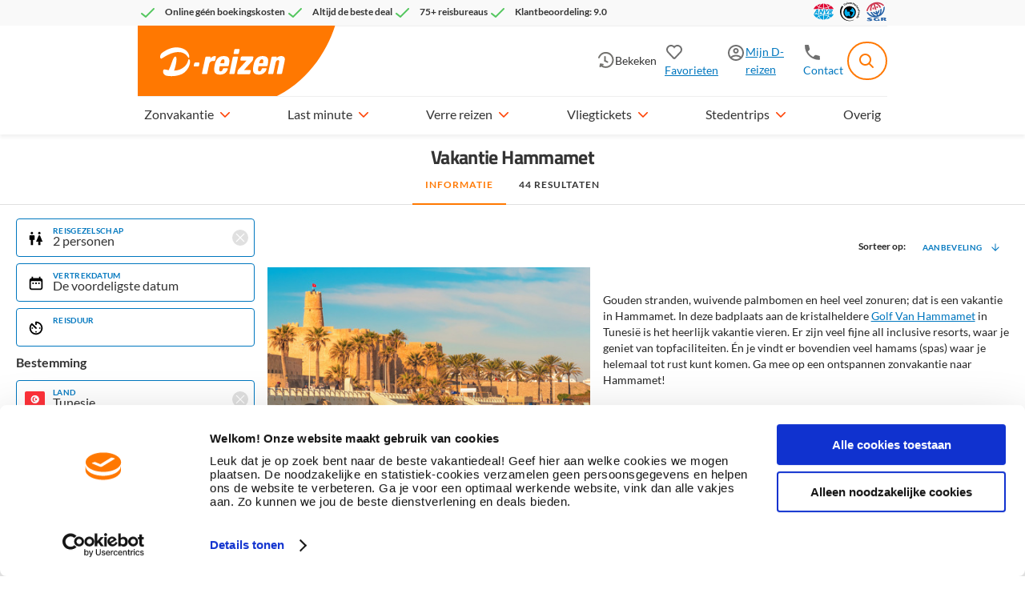

--- FILE ---
content_type: text/html; charset=utf-8
request_url: https://www.d-reizen.nl/vakantie/tunesie/golf-van-hammamet/hammamet
body_size: 3082
content:
<!DOCTYPE html>
<html lang="nl-NL">
<head>
    <noscript><div class="cookies-disabled">JavaScript staat uit in je instellingen. Zet JavaScript aan om gebruik te maken van D-reizen.nl.</div></noscript>
    <script type="text/javascript">
        var cookies = ("cookie" in document && (document.cookie.length > 0 || (document.cookie = "test").indexOf.call(document.cookie, "test") > -1));
        if (!cookies) {
            var element = document.createElement("div");
            element.innerHTML = "<div class=\"cookies-disabled\">Je cookies staan uit in je instellingen. Zet je cookies aan om gebruik te maken van D-reizen.nl.</div>";
            window.addEventListener('DOMContentLoaded', (event) => {
                document.body.append(element);
            });
        }
    </script>
    


    <meta charset="utf-8" />
    <meta http-equiv="content-type" content="text/html; charset=utf-8" />
    <title></title>
    <meta name="description" content="" />
    <meta name="robots" content="index, follow" />
    <meta name="format-detection" content="telephone=no" />
        <meta name="viewport" content="width=device-width, initial-scale=1.0, user-scalable=yes" />
            <link rel="canonical" href="https://www.d-reizen.nl/vakantie/tunesie/golf-van-hammamet/hammamet" />

            <link rel="alternate" hreflang="nl-NL" href="https://www.d-reizen.nl/vakantie/tunesie/golf-van-hammamet/hammamet" />

    <link rel="preconnect" href="https://consent.cookiebot.com" crossorigin />
    <link rel="preconnect" href="https://use.fontawesome.com" crossorigin />
    <link rel="preconnect" href="https://objectstore.true.nl" crossorigin />
    <link rel="preconnect" href="https://restapi.d-reizen.nl" crossorigin />
    <link rel="preconnect" href="https://cdn.d-reizen.nl/" />
    


                <link rel="preload" as="image" href="https://cdn.prijsvrij.nl/images/resultpagemoods/61286/Hammamet-Tunesie.jpg" media="(max-width: 767px)">

        <link rel="preload" as="style" href="https://cdn.d-reizen.nl/mvvmc/Themes/Css/d-reizen.shared.styles.min.css?q=523" onload="this.onload=null;this.rel='stylesheet'" />
        <link rel="preload" as="style" href="https://cdn.d-reizen.nl/mvvmc/Themes/Css/d-reizen.vendor.min.css?q=523" onload="this.onload=null;this.rel='stylesheet'" />
    

    
    <link rel="preload" as="style" href="https://cdn.d-reizen.nl/mvvmc/Themes/Css/d-reizen.result.min.css?q=523" onload="this.onload=null;this.rel='stylesheet'" />


    <meta property="og:site_name" content="D-reizen" />
    <meta property="og:title" content="" />
    <meta property="og:description" content="" />
        <meta property="og:image" content="https://cdn.prijsvrij.nl/images/resultpagemoods/61286/Hammamet-Tunesie.jpg" />
            <meta property="og:url" content="https://www.d-reizen.nl/vakantie/tunesie/golf-van-hammamet/hammamet" />
    <meta property="og:type" content="website" />

    <meta name="theme-color" content="#ff7801" />

    <link rel="apple-touch-icon" href="https://www.d-reizen.nl/d-reizen-favicons/apple-touch-icon.png?v=2">
<link rel="apple-touch-icon" sizes="180x180" href="https://www.d-reizen.nl/d-reizen-favicons/apple-touch-icon.png?v=2">
<link rel="icon" type="image/png" sizes="32x32" href="https://www.d-reizen.nl/d-reizen-favicons/favicon-32x32.png?v=2">
<link rel="icon" type="image/png" sizes="16x16" href="https://www.d-reizen.nl/d-reizen-favicons/favicon-16x16.png?v=2">
<link rel="manifest" href="https://www.d-reizen.nl/d-reizen-favicons/site.webmanifest?v=2">
<link rel="mask-icon" href="https://www.d-reizen.nl/d-reizen-favicons/safari-pinned-tab.svg?v=2" color="#ff7801">
<link rel="shortcut icon" href="https://www.d-reizen.nl/d-reizen-favicons/favicon.ico?v=2">
<meta name="apple-mobile-web-app-title" content="D-Reizen">
<meta name="application-name" content="D-Reizen">
<meta name="msapplication-TileColor" content="#ff7801">
<meta name="msapplication-config" content="https://www.d-reizen.nl/d-reizen-favicons/browserconfig.xml?v=2">
<meta name="theme-color" content="#ff7801">


    <script src="https://cdn.d-reizen.nl/mvvmc/scripts/vendor.bundle.js?q=523" async crossorigin="anonymous"></script>
    <script src="https://cdn.d-reizen.nl/mvvmc/scripts/sharedcomponents.bundle.js?q=523" async crossorigin="anonymous"></script>
    
    <script src="https://cdn.d-reizen.nl/mvvmc/scripts/ui.bundle.js?q=523" async crossorigin="anonymous"></script>
    <script src="https://cdn.d-reizen.nl/mvvmc/scripts/result.bundle.js?q=523" async crossorigin="anonymous"></script>


    
            
                <script type="text/javascript" defer>
     <!-- Google Tag Manager -->
(function(w,d,s,l,i){w[l]=w[l]||[];w[l].push({'gtm.start':
new Date().getTime(),event:'gtm.js'});var f=d.getElementsByTagName(s)[0],
j=d.createElement(s),dl=l!='dataLayer'?'&l='+l:'';j.async=true;j.src=
'https://googletagmanager.com/gtm.js?id='+i+dl;f.parentNode.insertBefore(j,f);
 })(window,document,'script','dataLayer','GTM-5LN8MCK');
<!-- End Google Tag Manager -->
        </script>
            

    



    <!-- You Are Visiting Server: WEB09 -->
</head>
<body id="Topic" class="d-reizennl ">

<notification-component></notification-component>
<modal-component></modal-component>


    <header-component></header-component>

<div class="body" >
    
<style>
    #header {
        position: fixed !important;
    }
</style>
<script id="resultList">var resultList = undefined</script>
<script id="cachedAd">var cachedAd = "<div class=\"advert-ResultBanner\"><picture><source srcset=\"https://cdn.d-reizen.nl/Upload/Images/Acties/2026/Vroegboek/Vroegboek-2025-2026_Resultatenbanners_976x280px.jpg\" media=\"(min-width:980px)\"><source srcset=\"https://cdn.d-reizen.nl/Upload/Images/Acties/2026/Vroegboek/Vroegboek-2025-2026_Resultatenbanners_780x280px.jpg\" media =\"(min-width:768px)\"><source srcset=\"https://cdn.d-reizen.nl/Upload/Images/Acties/2026/Vroegboek/Vroegboek-2025-2026_Resultatenbanners_336x173px.jpg\" media =\"(max-width:768px)\"><img loading=\"lazy\" class=\"photo no-img-transform\" src=\"https://cdn.d-reizen.nl/Upload/Images/Acties/2026/Vroegboek/Vroegboek-2025-2026_Resultatenbanners_976x280px.jpg\" alt=\"2026 - Vroegboek Deals\" /> </picture></div>"</script>
<result-component params="isGenerating: false"></result-component>





</div>

    <footer-component></footer-component>

    <script type="text/javascript" defer>
            //<![CDATA[
            (function(i, s, o, g, r, a, m) {
                i['GoogleAnalyticsObject'] = r;
                i[r] = i[r] || function() { (i[r].q = i[r].q || []).push(arguments) }, i[r].l = 1 * new Date();
                a = s.createElement(o), m = s.getElementsByTagName(o)[0];
                a.async = 1;
                a.src = g;
                m.parentNode.insertBefore(a, m)
            })(window, document, 'script', '//www.google-analytics.com/analytics.js', 'ga');
            ga('create', '', { 'cookieDomain': 'www.d-reizen.nl' });
            ('set', 'anonymizeIp', true);
            
            ga('set', 'dimension13', 'WEB09');

            ga('send', 'pageview');

            function gaTrackPage(url) {
                ga('send', 'pageview', url);
            }

            function gaTrackEvent(category, action, opt_label, opt_value, opt_noninteraction) {
                if (category && action && opt_label && opt_value && opt_noninteraction) {
                    ga('send',
                        'event',
                        category,
                        action,
                        opt_label,
                        opt_value,
                        { 'nonInteraction': opt_noninteraction != undefined && opt_noninteraction ? 1 : 0 });
                } else if (category && action && opt_label && opt_value) {

                    ga('send', 'event', category, action, opt_label, opt_value);
                } else if (category && action && opt_label) {

                    ga('send', 'event', category, action, opt_label);
                } else if (category && action) {
                    ga('send', 'event', category, action);
                }
            }

            //]]></script>







    <script type="text/javascript" defer id="ga-scripts-container">
            function gaTrackEvent(category, action, opt_label, opt_value, opt_noninteraction) {
                window.dataLayer = window.dataLayer || [];
                window.dataLayer.push({
                    'event': 'myTrackEvent',
                    'eventCategory': category,
                    'eventAction': action,
                    'eventLabel': opt_label,
                    'eventValue': opt_value,
                    'eventNonInteraction': opt_noninteraction != undefined && opt_noninteraction ? 1 : 0
                });
            }

            function gaTrackFullEvent(eventName, category, action, opt_label, opt_value, opt_noninteraction) {
                window.dataLayer = window.dataLayer || [];
                window.dataLayer.push({
                    'event': eventName,
                    'eventCategory': category,
                    'eventAction': action,
                    'eventLabel': opt_label,
                    'eventValue': opt_value,
                    'eventNonInteraction': opt_noninteraction != undefined && opt_noninteraction ? 1 : 0
                });
            }

            function gaAddEventVariable(eventName, itemKey, itemValue) {
                window.dataLayer = window.dataLayer || [];
                window.dataLayer.push({
                    'event': eventName,
                    [itemKey]: itemValue
                });
            }

            function gaTrackPage(url) {
                window.dataLayer = window.dataLayer || [];
                window.dataLayer.push({
                    'event': 'myTrackPage',
                    'eventValue': url
                });
            }

            function gaAddVariable(itemKey, itemValue) {
                window.dataLayer = window.dataLayer || [];
                window.dataLayer.push({ [itemKey]: itemValue });
            }

            function gaAddVariableAsArray(itemKey, itemValue) {
                window.dataLayer = window.dataLayer || [];
                window.dataLayer.push({ [itemKey]: [ itemValue ] });
            }

                window.dataLayer = window.dataLayer || [];
                window.dataLayer.push({
 'BASEPATHWEBSITE': 'https://www.d-reizen.nl/',  'SERVER': 'WEB09',  'PAGETYPE': 'Topic',                 });

        </script>
</body>
</html>

--- FILE ---
content_type: text/css
request_url: https://cdn.d-reizen.nl/mvvmc/Themes/Css/d-reizen.shared.styles.min.css?q=523
body_size: 78208
content:
.iconbox{float:left;height:24px;width:24px}.i{background-size:contain!important;display:block;height:100%;position:relative;width:100%}.i.info,.i.tag,.i.thema,.i.touroperator,.i.tripprovider{background:url(../Images/Base/ico/2021/General/Info.svg) no-repeat 0 0}.i.country,.i.land,.i.location,.i.map,.i.plaats,.i.regio,.i.region{background:url(../Images/Base/ico/2021/General/map.svg) no-repeat 0 0}.i.calendar,.i.departuredate,.i.jaar,.i.maand,.i.month,.i.retourdatum,.i.returndate,.i.schoolvacation,.i.schoolvakantie,.i.vertrekdatum,.i.vertrekmaand,.i.year{background:url(../Images/Base/ico/2021/General/Calendar.svg) no-repeat 0 0}.i.clock,.i.duration,.i.durationrange,.i.lastminute,.i.reisduur,.i.reisduurdagen{background:url(../Images/Base/ico/2021/General/Clock.svg) no-repeat 0 0}.i.edit{background:url(../Images/Base/ico/2021/General/Edit.svg) no-repeat 0 0}.i.search{background:url(../Images/Base/ico/2021/General/Search.svg) no-repeat 0 0}.i.luggage{background:url(../Images/Base/ico/2021/Transport/Luggage.svg) no-repeat 0 0}.i.seat{background:url(../Images/Base/ico/2021/Transport/Union.svg) no-repeat 0 0}.i.hot{background:url(../Images/Base/ico/2021/General/Hot.svg) no-repeat 0 0}.i.heart{background:url(../Images/Base/ico/2021/General/Favorite.svg) no-repeat 0 0}.i.aantal-sterren,.i.beoordelingen,.i.review,.i.stars{background:url(../Images/Base/ico/2022/General/Rating.svg) no-repeat 0 0}.i.sun,.i.triptype,.i.vakantietype{background:url(../Images/Base/ico/2021/Vacation/Sun\ Holidays.svg) no-repeat 0 0}.i.splash{background:url(../Images/Base/ico/2022/Weather/Water.svg) no-repeat 0 0}.i.tree,.i.vakantietype.value-3{background:url(../Images/Base/ico/2021/Vacation/Far\ Away.svg) no-repeat 0 0}.i.car-sun,.i.vakantietype.value-6{background:url(../Images/Base/ico/2021/Vacation/Car\ Holidays.svg) no-repeat 0 0}.i.city,.i.vakantietype.value-5{background:url(../Images/Base/ico/2021/Vacation/Citytrips.svg) no-repeat 0 0}.i.wintersun{background:url(../Images/Base/ico/2021/Vacation/Winter\ Sun.svg) no-repeat 0 0}.i.vakantietype.value-2,.i.wintersport{background:url(../Images/Base/ico/2021/Vacation/Winter\ Sports.svg) no-repeat 0 0}.i.accofacility,.i.accommodaties,.i.faciliteiten,.i.keten{background:url(../Images/Base/ico/2021/transport/Hotel.svg) no-repeat 0 0}.i.question{background:url(../Images/Base/ico/2021/General/question.svg) no-repeat 0 0}.i.blog{background:url(../Images/Base/ico/2021/General/Blog.svg) no-repeat 0 0}.i.photo{background:url(../Images/Base/ico/2021/Other/Photo.svg) no-repeat 0 0}.i.party,.i.person{background:url(../Images/Base/ico/2021/Other/Party.svg) no-repeat 0 0}.i.arrivalpoint,.i.departurepoint,.i.luchthaven,.i.plane,.i.transport{background:url(../Images/Base/ico/2021/Transport/Flight.svg) no-repeat 0 0}.i.favorite{background:url(../Images/Base/ico/2021/General/Favorite.svg) no-repeat 0 0}.i.bus{background:url(../Images/Base/ico/2021/Transport/Transfer.svg) no-repeat 0 0}.i.aankomstop,.i.arrival{background:url(../Images/Base/ico/2021/Transport/Arrival.svg) no-repeat 0 0}.i.departure{background:url(../Images/Base/ico/2021/Transport/Departure.svg) no-repeat 0 0}.i.car,.i.transport.value-ho{background:url(../Images/Base/ico/2021/Transport/Own\ Transport.svg) no-repeat 0 0}.i.boardtype,.i.food,.i.verzorging{background:url(../Images/Base/ico/2021/Other/Food.svg) no-repeat 0 0}.i.arrow-down{background:url(../Images/Base/ico/2021/General/Arrow\ Down.svg) no-repeat 0 0}.i.arrow-up{background:url(../Images/Base/ico/2021/General/Arrow\ Up.svg) no-repeat 0 0}.i.arrow-left{background:url(../Images/Base/ico/2021/General/Arrow\ Left.svg) no-repeat 0 0}.i.arrow-right{background:url(../Images/Base/ico/2021/General/Arrow\ Right.svg) no-repeat 0 0}.i.chevron-right{background:url(../Images/Base/ico/2021/General/Chevron\ Right.svg) no-repeat 0 0}.i.anvr{background:url(../Images/Base/logo/ANVR.svg) no-repeat 0 0}.i.sgr{background:url(../Images/Base/logo/SGR.svg) no-repeat 0 0}.i.phone{background:url(../Images/Base/ico/2021/General/Phone.svg) no-repeat 0 0}.i.support{background:url(../Images/Base/ico/2021/General/Support.svg) no-repeat 0 0}.i.cancel{background:url(../Images/Base/ico/2021/General/Cancel.svg) no-repeat 0 0}.i.user{background:url(../Images/Base/ico/2021/General/Account.svg) no-repeat 0 0}.i.mail{background:url(../Images/Base/ico/2021/General/Mail.svg) no-repeat 0 0}.i.house{background:url(../Images/Base/ico/2021/Transport/Store.svg) no-repeat 0 0}.i.accommodatietype,.i.accommodationtype,.i.hotel,.i.kamertype{background:url(../Images/Base/ico/2021/Transport/Hotel.svg) no-repeat 0 0}.i.bed{background:url(../Images/Base/ico/2023/Transport/Bed.svg) no-repeat 0 0}.i.dollar{background:url(../Images/Base/ico/2021/Other/Prijsvrij.svg) no-repeat 0 0}.i.facebook{background:url(../Images/Base/ico/2021/Social/Facebook.svg) no-repeat 0 0}.i.twitter{background:url(../Images/Base/ico/2021/Social/Twitter.svg) no-repeat 0 0}.i.whatsapp{background:url(../Images/Base/ico/2021/Social/Whatsapp.svg) no-repeat 0 0}.i.instagram{background:url(../Images/Base/ico/2021/Social/Instagram.svg) no-repeat 0 0}.i.tiktok{background:url(../Images/Base/ico/2021/Social/TikTok.svg) no-repeat 0 0}.i.pinterest{background:url(../Images/Base/ico/2021/Social/Pinterest.svg) no-repeat 0 0}.i.share{background:url(../Images/Base/ico/2023/Social/Social\ Share.svg) no-repeat 0 0}.i.budget,.i.tickets{background:url(../Images/Base/ico/2021/Transport/Visa.svg) no-repeat 0 0}.i.check{background:url(../Images/Base/ico/2021/General/Accept.svg) no-repeat 0 0}.i.success{background:url(../Images/Base/ico/2021/General/Success.svg) no-repeat 0 0}.i.temperature{background:url(../Images/Base/ico/2021/General/Temperature.svg) no-repeat 0 0}.i.plus{background:url(../Images/Base/ico/2021/General/Add.svg) no-repeat 0 0}.i.minus{background:url(../Images/Base/ico/2021/General/Remove.svg) no-repeat 0 0}.i.expand{background:url(../Images/Base/ico/2024/General/Expand.svg) no-repeat center 0}.i.filter{background:url(../Images/Base/ico/2021/General/Filter.svg) no-repeat 0 0}.i.ligging{background:url(../Images/Base/ico/2022/Other/Beach.svg) no-repeat 0 0}.i.transfer{background:url(../Images/Base/ico/2021/Transport/Transfer.svg) no-repeat 0 0}.i.delete{background:url(../Images/Base/ico/2022/General/Delete.svg) no-repeat 0 0}.i.view{background:url(../Images/Base/ico/2025/View.svg) no-repeat 50%}.i.onzefavorieten,.i.value-onzefavorieten_1,.i.value-onzefavorieten_2{background:url(../Images/Base/ico/2021/General/Favorite.svg) no-repeat 0 0}.i.warning{background:url(../Images/Base/ico/2022/General/warning.svg) no-repeat 0 0}.i.alert{background:url(../Images/Base/ico/2022/General/alert.svg) no-repeat 0 0}.i.blue{filter:invert(57%) sepia(42%) saturate(7458%) hue-rotate(179deg) brightness(95%) contrast(104%)}.i.dark-blue{filter:invert(15%) sepia(98%) saturate(2439%) hue-rotate(188deg) brightness(89%) contrast(101%)}.i.gray-blue{filter:invert(96%) sepia(2%) saturate(2587%) hue-rotate(174deg) brightness(91%) contrast(109%)}.i.light-gray{filter:invert(85%) sepia(98%) saturate(1%) hue-rotate(172deg) brightness(107%) contrast(76%)}.i.medium-gray{filter:invert(75%) sepia(0) saturate(0) hue-rotate(274deg) brightness(90%) contrast(88%)}.i.white{filter:invert(100%)}.i.yellow{filter:invert(82%) sepia(52%) saturate(650%) hue-rotate(354deg) brightness(108%) contrast(98%)}.i.orange{filter:invert(53%) sepia(53%) saturate(3395%) hue-rotate(358deg) brightness(102%) contrast(102%)}.i.red{filter:invert(11%) sepia(99%) saturate(5625%) hue-rotate(7deg) brightness(89%) contrast(117%)}.i.green{filter:invert(70%) sepia(22%) saturate(1144%) hue-rotate(75deg) brightness(92%) contrast(86%)}.i.gray{filter:invert(43%) sepia(0) saturate(0) hue-rotate(56deg) brightness(101%) contrast(91%)}.i.darkgreen{filter:invert(69%) sepia(66%) saturate(452%) hue-rotate(71deg) brightness(88%) contrast(82%)}.i.Currency{background:url(../Images/d-reizen.nl/ico/2021/Travelerinfo/Currency.svg) no-repeat 0 0}.i.FlightTime{background:url(../Images/d-reizen.nl/ico/2021/Travelerinfo/FlightTime.svg) no-repeat 0 0}.i.Language{background:url(../Images/d-reizen.nl/ico/2021/Travelerinfo/Language.svg) no-repeat 0 0}.i.TimeDifference{background:url(../Images/d-reizen.nl/ico/2021/Travelerinfo/TimeDifference.svg) no-repeat 0 0}.i.Vaccination{background:url(../Images/d-reizen.nl/ico/2021/Travelerinfo/Vaccination.svg) no-repeat 0 0}.i.Visa{background:url(../Images/d-reizen.nl/ico/2021/Travelerinfo/Visa.svg) no-repeat 0 0}.i.ligging.value-77-231{background:url(../Images/Base/ico/2021/Vacation/Citytrips.svg) no-repeat 0 0}.i.ligging.value-77-257{background:url(../Images/Base/ico/2022/Winter/Skiing.svg) no-repeat 0 0}@font-face{font-family:Prijsvrij Icons;font-style:normal;font-weight:400;src:url(../Fonts/prijsvrij-icons-2022.eot?v=7);src:url(../Fonts/prijsvrij-icons-2022.eot?#iefix&v=7) format("embedded-opentype"),url(../Fonts/prijsvrij-icons-2022.svg?v=7#tga_bold) format("svg"),url(../Fonts/prijsvrij-icons-2022.woff?v=7) format("woff"),url(../Fonts/prijsvrij-icons-2022.ttf?v=7) format("truetype");-webkit-font-smoothing:antialiased;font-display:block}@font-face{font-display:swap;font-family:Open Sans;font-style:italic;font-weight:600;src:local("Open Sans SemiBold Italic"),local("OpenSans-SemiBoldItalic"),url(../Fonts/OpenSans-SemiBoldItalic.woff2) format("woff2");unicode-range:u+0-ff,u+131,u+152-153,u+2bb-2bc,u+2c6,u+2da,u+2dc,u+2000-206f,u+2074,u+20ac,u+2122,u+2191,u+2193,u+2212,u+2215,u+feff,u+fffd}@font-face{font-display:swap;font-family:Open Sans;font-style:italic;font-weight:700;src:local("Open Sans Bold Italic"),local("OpenSans-BoldItalic"),url(../Fonts/OpenSans-BoldItalic.woff2) format("woff2");unicode-range:u+0-ff,u+131,u+152-153,u+2bb-2bc,u+2c6,u+2da,u+2dc,u+2000-206f,u+2074,u+20ac,u+2122,u+2191,u+2193,u+2212,u+2215,u+feff,u+fffd}@font-face{font-display:swap;font-family:Open Sans;font-style:italic;font-weight:400;src:local("Open Sans Italic"),local("OpenSans-Italic"),url(../Fonts/OpenSans-Italic.woff2) format("woff2");unicode-range:u+0-ff,u+131,u+152-153,u+2bb-2bc,u+2c6,u+2da,u+2dc,u+2000-206f,u+2074,u+20ac,u+2122,u+2191,u+2193,u+2212,u+2215,u+feff,u+fffd}@font-face{font-display:swap;font-family:Open Sans;font-style:italic;font-weight:800;src:local("Open Sans ExtraBold Italic"),local("OpenSans-ExtraBoldItalic"),url(../Fonts/OpenSans-ExtraBoldItalic.woff2) format("woff2");unicode-range:u+0-ff,u+131,u+152-153,u+2bb-2bc,u+2c6,u+2da,u+2dc,u+2000-206f,u+2074,u+20ac,u+2122,u+2191,u+2193,u+2212,u+2215,u+feff,u+fffd}@font-face{font-display:swap;font-family:Open Sans;font-style:italic;font-weight:300;src:local("Open Sans Light Italic"),local("OpenSans-LightItalic"),url(../Fonts/OpenSans-LightItalic.woff2) format("woff2");unicode-range:u+0-ff,u+131,u+152-153,u+2bb-2bc,u+2c6,u+2da,u+2dc,u+2000-206f,u+2074,u+20ac,u+2122,u+2191,u+2193,u+2212,u+2215,u+feff,u+fffd}@font-face{font-display:swap;font-family:Open Sans;font-style:normal;font-weight:300;src:local("Open Sans Light"),local("OpenSans-Light"),url(../Fonts/OpenSans-Light.woff2) format("woff2");unicode-range:u+0-ff,u+131,u+152-153,u+2bb-2bc,u+2c6,u+2da,u+2dc,u+2000-206f,u+2074,u+20ac,u+2122,u+2191,u+2193,u+2212,u+2215,u+feff,u+fffd}@font-face{font-display:swap;font-family:Open Sans;font-style:normal;font-weight:400;src:local("Open Sans Regular"),local("OpenSans-Regular"),url(../Fonts/OpenSans-Regular.woff2) format("woff2");unicode-range:u+0-ff,u+131,u+152-153,u+2bb-2bc,u+2c6,u+2da,u+2dc,u+2000-206f,u+2074,u+20ac,u+2122,u+2191,u+2193,u+2212,u+2215,u+feff,u+fffd}@font-face{font-display:swap;font-family:Open Sans;font-style:normal;font-weight:600;src:local("Open Sans SemiBold"),local("OpenSans-SemiBold"),url(../Fonts/OpenSans-SemiBold.woff2) format("woff2");unicode-range:u+0-ff,u+131,u+152-153,u+2bb-2bc,u+2c6,u+2da,u+2dc,u+2000-206f,u+2074,u+20ac,u+2122,u+2191,u+2193,u+2212,u+2215,u+feff,u+fffd}@font-face{font-display:swap;font-family:Open Sans;font-style:normal;font-weight:700;src:local("Open Sans Bold"),local("OpenSans-Bold"),url(../Fonts/OpenSans-Bold.woff2) format("woff2");unicode-range:u+0-ff,u+131,u+152-153,u+2bb-2bc,u+2c6,u+2da,u+2dc,u+2000-206f,u+2074,u+20ac,u+2122,u+2191,u+2193,u+2212,u+2215,u+feff,u+fffd}@font-face{font-display:swap;font-family:Open Sans;font-style:normal;font-weight:800;src:local("Open Sans ExtraBold"),local("OpenSans-ExtraBold"),url(../Fonts/OpenSans-ExtraBold.woff2) format("woff2");unicode-range:u+0-ff,u+131,u+152-153,u+2bb-2bc,u+2c6,u+2da,u+2dc,u+2000-206f,u+2074,u+20ac,u+2122,u+2191,u+2193,u+2212,u+2215,u+feff,u+fffd}@font-face{font-display:swap;font-family:Hermes Maia T8;font-style:normal;font-weight:400;src:local("Hermes Maia T8"),url(../Fonts/hermes_maia_t8_regular-webfont.woff2) format("woff2");unicode-range:u+0-ff,u+131,u+152-153,u+2bb-2bc,u+2c6,u+2da,u+2dc,u+2000-206f,u+2074,u+20ac,u+2122,u+2191,u+2193,u+2212,u+2215,u+feff,u+fffd}@font-face{font-display:swap;font-family:Hermes Maia T8;font-style:italic;font-weight:400;src:local("Hermes Maia T8 Italic"),url(../Fonts/hermes_maia_t8_italic-webfont.woff2) format("woff2");unicode-range:u+0-ff,u+131,u+152-153,u+2bb-2bc,u+2c6,u+2da,u+2dc,u+2000-206f,u+2074,u+20ac,u+2122,u+2191,u+2193,u+2212,u+2215,u+feff,u+fffd}@font-face{font-display:swap;font-family:Hermes Maia T4;font-style:normal;font-weight:400;src:local("Hermes Maia T4"),url(../Fonts/hermes_maia_t4_regular-webfont.woff2) format("woff2");unicode-range:u+0-ff,u+131,u+152-153,u+2bb-2bc,u+2c6,u+2da,u+2dc,u+2000-206f,u+2074,u+20ac,u+2122,u+2191,u+2193,u+2212,u+2215,u+feff,u+fffd}@font-face{font-display:swap;font-family:Hermes Maia T4;font-style:italic;font-weight:400;src:local("Hermes Maia T4 Italic"),url(../Fonts/hermes_maia_t4_italic-webfont.woff2) format("woff2");unicode-range:u+0-ff,u+131,u+152-153,u+2bb-2bc,u+2c6,u+2da,u+2dc,u+2000-206f,u+2074,u+20ac,u+2122,u+2191,u+2193,u+2212,u+2215,u+feff,u+fffd}@font-face{font-display:swap;font-family:Hermes Maia T4;font-style:normal;font-weight:700;src:local("Hermes Maia T4 Bold"),url(../Fonts/hermes_maia_t4_bold-webfont.woff2) format("woff2");unicode-range:u+0-ff,u+131,u+152-153,u+2bb-2bc,u+2c6,u+2da,u+2dc,u+2000-206f,u+2074,u+20ac,u+2122,u+2191,u+2193,u+2212,u+2215,u+feff,u+fffd}@font-face{font-display:swap;font-family:Hermes Maia T4;font-style:italic;font-weight:700;src:local("Hermes Maia T4 Bold Italic"),url(../Fonts/hermes_maia_t4_bold_italic-webfont.woff2) format("woff2");unicode-range:u+0-ff,u+131,u+152-153,u+2bb-2bc,u+2c6,u+2da,u+2dc,u+2000-206f,u+2074,u+20ac,u+2122,u+2191,u+2193,u+2212,u+2215,u+feff,u+fffd}@font-face{font-display:swap;font-family:Titillium Web;font-style:italic;font-weight:600;src:local("Titillium Web SemiBold Italic"),local("TitilliumWeb-SemiBoldItalic"),url(../Fonts/TitilliumWeb-SemiBoldItalic.woff2) format("woff2");unicode-range:u+0-ff,u+131,u+152-153,u+2bb-2bc,u+2c6,u+2da,u+2dc,u+2000-206f,u+2074,u+20ac,u+2122,u+2191,u+2193,u+2212,u+2215,u+feff,u+fffd}@font-face{font-display:swap;font-family:Titillium Web;font-style:italic;font-weight:700;src:local("Titillium Web Bold Italic"),local("TitilliumWeb-BoldItalic"),url(../Fonts/TitilliumWeb-BoldItalic.woff2) format("woff2");unicode-range:u+0-ff,u+131,u+152-153,u+2bb-2bc,u+2c6,u+2da,u+2dc,u+2000-206f,u+2074,u+20ac,u+2122,u+2191,u+2193,u+2212,u+2215,u+feff,u+fffd}@font-face{font-display:swap;font-family:Titillium Web;font-style:italic;font-weight:400;src:local("Titillium Web Italic"),local("TitilliumWeb-Italic"),url(../Fonts/TitilliumWeb-Italic.woff2) format("woff2");unicode-range:u+0-ff,u+131,u+152-153,u+2bb-2bc,u+2c6,u+2da,u+2dc,u+2000-206f,u+2074,u+20ac,u+2122,u+2191,u+2193,u+2212,u+2215,u+feff,u+fffd}@font-face{font-display:swap;font-family:Titillium Web;font-style:italic;font-weight:300;src:local("Titillium Web Light Italic"),local("TitilliumWeb-LightItalic"),url(../Fonts/TitilliumWeb-LightItalic.woff2) format("woff2");unicode-range:u+0-ff,u+131,u+152-153,u+2bb-2bc,u+2c6,u+2da,u+2dc,u+2000-206f,u+2074,u+20ac,u+2122,u+2191,u+2193,u+2212,u+2215,u+feff,u+fffd}@font-face{font-display:swap;font-family:Titillium Web;font-style:normal;font-weight:300;src:local("Titillium Web Light"),local("TitilliumWeb-Light"),url(../Fonts/TitilliumWeb-Light.woff2) format("woff2");unicode-range:u+0-ff,u+131,u+152-153,u+2bb-2bc,u+2c6,u+2da,u+2dc,u+2000-206f,u+2074,u+20ac,u+2122,u+2191,u+2193,u+2212,u+2215,u+feff,u+fffd}@font-face{font-display:swap;font-family:Titillium Web;font-style:normal;font-weight:400;src:local("Titillium Web Regular"),local("TitilliumWeb-Regular"),url(../Fonts/TitilliumWeb-Regular.woff2) format("woff2");unicode-range:u+0-ff,u+131,u+152-153,u+2bb-2bc,u+2c6,u+2da,u+2dc,u+2000-206f,u+2074,u+20ac,u+2122,u+2191,u+2193,u+2212,u+2215,u+feff,u+fffd}@font-face{font-display:swap;font-family:Titillium Web;font-style:normal;font-weight:600;src:local("Titillium Web SemiBold"),local("TitilliumWeb-SemiBold"),url(../Fonts/TitilliumWeb-SemiBold.woff2) format("woff2");unicode-range:u+0-ff,u+131,u+152-153,u+2bb-2bc,u+2c6,u+2da,u+2dc,u+2000-206f,u+2074,u+20ac,u+2122,u+2191,u+2193,u+2212,u+2215,u+feff,u+fffd}@font-face{font-display:swap;font-family:Titillium Web;font-style:normal;font-weight:700;src:local("Titillium Web Bold"),local("TitilliumWeb-Bold"),url(../Fonts/TitilliumWeb-Bold.woff2) format("woff2");unicode-range:u+0-ff,u+131,u+152-153,u+2bb-2bc,u+2c6,u+2da,u+2dc,u+2000-206f,u+2074,u+20ac,u+2122,u+2191,u+2193,u+2212,u+2215,u+feff,u+fffd}@font-face{font-display:swap;font-family:Titillium Web;font-style:normal;font-weight:800;src:local("Titillium Web Black"),local("TitilliumWeb-Black"),url(../Fonts/TitilliumWeb-Black.woff2) format("woff2");unicode-range:u+0-ff,u+131,u+152-153,u+2bb-2bc,u+2c6,u+2da,u+2dc,u+2000-206f,u+2074,u+20ac,u+2122,u+2191,u+2193,u+2212,u+2215,u+feff,u+fffd}@font-face{font-display:swap;font-family:Lato;font-style:italic;font-weight:700;src:local("Lato Bold Italic"),local("Lato-BoldItalic"),url(../Fonts/Lato-BoldItalic.woff2) format("woff2");unicode-range:u+0-ff,u+131,u+152-153,u+2bb-2bc,u+2c6,u+2da,u+2dc,u+2000-206f,u+2074,u+20ac,u+2122,u+2191,u+2193,u+2212,u+2215,u+feff,u+fffd}@font-face{font-display:swap;font-family:Lato;font-style:italic;font-weight:400;src:local("Lato Italic"),local("Lato-Italic"),url(../Fonts/Lato-Italic.woff2) format("woff2");unicode-range:u+0-ff,u+131,u+152-153,u+2bb-2bc,u+2c6,u+2da,u+2dc,u+2000-206f,u+2074,u+20ac,u+2122,u+2191,u+2193,u+2212,u+2215,u+feff,u+fffd}@font-face{font-display:swap;font-family:Lato;font-style:italic;font-weight:800;src:local("Lato Black Italic"),local("Lato-BlackItalic"),url(../Fonts/Lato-BlackItalic.woff2) format("woff2");unicode-range:u+0-ff,u+131,u+152-153,u+2bb-2bc,u+2c6,u+2da,u+2dc,u+2000-206f,u+2074,u+20ac,u+2122,u+2191,u+2193,u+2212,u+2215,u+feff,u+fffd}@font-face{font-display:swap;font-family:Lato;font-style:italic;font-weight:300;src:local("Lato Light Italic"),local("Lato-LightItalic"),url(../Fonts/Lato-LightItalic.woff2) format("woff2");unicode-range:u+0-ff,u+131,u+152-153,u+2bb-2bc,u+2c6,u+2da,u+2dc,u+2000-206f,u+2074,u+20ac,u+2122,u+2191,u+2193,u+2212,u+2215,u+feff,u+fffd}@font-face{font-display:swap;font-family:Lato;font-style:normal;font-weight:300;src:local("Lato Light"),local("Lato-Light"),url(../Fonts/Lato-Light.woff2) format("woff2");unicode-range:u+0-ff,u+131,u+152-153,u+2bb-2bc,u+2c6,u+2da,u+2dc,u+2000-206f,u+2074,u+20ac,u+2122,u+2191,u+2193,u+2212,u+2215,u+feff,u+fffd}@font-face{font-display:swap;font-family:Lato;font-style:normal;font-weight:400;src:local("Lato Regular"),local("Lato-Regular"),url(../Fonts/Lato-Regular.woff2) format("woff2");unicode-range:u+0-ff,u+131,u+152-153,u+2bb-2bc,u+2c6,u+2da,u+2dc,u+2000-206f,u+2074,u+20ac,u+2122,u+2191,u+2193,u+2212,u+2215,u+feff,u+fffd}@font-face{font-display:swap;font-family:Lato;font-style:normal;font-weight:700;src:local("Lato Bold"),local("Lato-Bold"),url(../Fonts/Lato-Bold.woff2) format("woff2");unicode-range:u+0-ff,u+131,u+152-153,u+2bb-2bc,u+2c6,u+2da,u+2dc,u+2000-206f,u+2074,u+20ac,u+2122,u+2191,u+2193,u+2212,u+2215,u+feff,u+fffd}@font-face{font-display:swap;font-family:Lato;font-style:normal;font-weight:800;src:local("Lato Black"),local("Lato-Black"),url(../Fonts/Lato-Black.woff2) format("woff2");unicode-range:u+0-ff,u+131,u+152-153,u+2bb-2bc,u+2c6,u+2da,u+2dc,u+2000-206f,u+2074,u+20ac,u+2122,u+2191,u+2193,u+2212,u+2215,u+feff,u+fffd}@keyframes "fadeIn"{0%{opacity:0}to{opacity:1}}@keyframes "complete"{0%{background-color:#edf7fe}to{background-color:#fff}}@keyframes "loading"{0%{opacity:1}50%{opacity:.8}to{opacity:1}}@keyframes "bounce"{0%{transform:scale(1.02)}10%{transform:scale(.93)}60%{transform:scale(1.05)}to{transform:scale(1.02)}}@keyframes "bounceBackground"{0%{background-size:0 0}to{background-size:19px 19px}}@keyframes "spin"{to{-webkit-transform:rotate(1turn);transform:rotate(1turn)}}@font-face{font-display:swap;font-family:Lobster;src:local("Lobster Regular"),local("Lobster-Regular"),url(../Fonts/Lobster-Regular.woff2) format("woff2"),url(../Fonts/Lobster-Regular.ttf) format("ttf")}@keyframes "fadeInPopup"{0%{opacity:0;transform:translateY(-10px)}to{opacity:1;transform:translateY(0)}}@keyframes "slideRight"{0%{left:100%}to{left:0}}@keyframes "priceUpdate"{0%{transform:rotate(0deg) scale(1)}20%{transform:rotate(6deg) scale(1.2)}40%{transform:rotate(-6deg) scale(1.2)}60%{transform:rotate(6deg) scale(1.1)}80%{transform:rotate(0deg) scale(1.1)}to{transform:rotate(0deg) scale(1)}}@keyframes "zoomHorizontal"{0%{transform:rotateX(90deg)}to{transform:rotateX(0deg)}}@keyframes "zoomHorizontal2"{0%{transform:rotateX(90deg)}to{transform:rotateX(0deg)}}html{line-height:1.15;-webkit-text-size-adjust:100%;color:#333;overflow-x:hidden}html.mobile-modal-open #header-mobile{z-index:unset}html.modal-open #header,html.modal-open #header-mobile{z-index:2}body{margin:0;padding:0;-webkit-margin-before:0;-webkit-margin-after:0;-webkit-margin-start:0;-webkit-margin-end:0;font-display:swap;font-family:Open Sans;font-family:Lato;font-size:14px;line-height:22px;overflow-x:hidden;position:relative}body .timeblockr_calendar_compact a.timeblockr_slot{background:#fff;border-color:#0077bf;color:#0077bf;font-family:Lato;font-size:10px;font-weight:700;line-height:12px;min-width:auto;padding:10px 16px}body .timeblockr_calendar_compact a.timeblockr_slot:hover{background:#0077bf;color:#fff}body .timeblockr_calendar_compact a.timeblockr_slot .timeblockr_time{text-align:center;width:100%}body .timeblockr_calendar_compact a.timeblockr_slot.timeblockr_active{background:#f93;border-color:#f93;color:#fff}body .timeblockr_calendar_compact a.timeblockr_slot.timeblockr_active:hover{background:#f93;color:#fff}body .timeblockr_head{border-bottom:1px solid #efefef;font-family:Lato;font-size:12px;font-weight:700;line-height:12px;margin-bottom:10px;padding-bottom:10px}body .timeblockr_head h3{font-weight:700}body .timeblockr_nav-steps{margin-bottom:16px}body .timeblockr_nav-steps ul li.timeblockr_active{border-bottom:2px solid #0077bf;color:#0077bf;font-weight:700}h1{font-size:2em;margin:0;padding:0;-webkit-margin-before:0;-webkit-margin-after:0;-webkit-margin-start:0;-webkit-margin-end:0;font-size:100%;font-weight:400}hr{background-color:#efefef;border:none;box-sizing:content-box;color:#efefef;height:0;height:1px;overflow:visible}pre{font-family:monospace,monospace;font-size:1em;margin:0;padding:0;-webkit-margin-before:0;-webkit-margin-after:0;-webkit-margin-start:0;-webkit-margin-end:0}a{background-color:transparent}a,a:visited{color:#ff7801;color:#0077bf;cursor:pointer}abbr[title]{border-bottom:none;text-decoration:underline;text-decoration:underline dotted}b{font-weight:bolder}strong{font-weight:bolder;font-weight:inherit;font-weight:700}code,strong{font-style:inherit}code{margin:0;padding:0;-webkit-margin-before:0;-webkit-margin-after:0;-webkit-margin-start:0;-webkit-margin-end:0;font-weight:inherit}code,kbd,samp{font-family:monospace,monospace;font-size:1em}small{font-size:80%}sub{bottom:-.25em}sub,sup{font-size:75%;line-height:0;position:relative;vertical-align:baseline}sup{top:-.5em}img{border:0}button{-webkit-appearance:button;font-family:inherit;font-size:100%;line-height:1.15;margin:0;overflow:visible;padding:0;text-transform:none;-webkit-margin-before:0;-webkit-margin-after:0;-webkit-margin-start:0;-webkit-margin-end:0}button::-moz-focus-inner{border-style:none;padding:0}button:-moz-focusring{outline:1px dotted ButtonText}input{font-family:inherit;font-size:100%;line-height:1.15;margin:0;overflow:visible;padding:0;-webkit-margin-before:0;-webkit-margin-after:0;-webkit-margin-start:0;-webkit-margin-end:0;border:1px solid #0077bf;outline:none;transition:border .3s,outline .3s}input:-webkit-autofill,input:-webkit-autofill:hover{-webkit-box-shadow:inset 0 0 0 30px #fff!important}input:-webkit-autofill:active,input:-webkit-autofill:focus{-webkit-box-shadow:inset 0 0 0 30px #fff!important}input:focus,input:hover{border-color:#0077bf}optgroup{font-style:inherit;font-weight:inherit;margin:0}optgroup,select{font-family:inherit;font-size:100%;line-height:1.15}select{-webkit-appearance:none;-moz-appearance:none;background:transparent url(../Images/Base/ico/pijltje_blauw-d.svg) no-repeat right 8px center;background-size:19px 19px;border:1px solid #0077bf;border-radius:3px;color:#333;font-size:14px;height:48px;line-height:25px;margin:0 2px 0 0;outline:2px solid rgba(46,152,255,0);padding:2px 10px;padding:0 20px 0 9px!important;text-transform:none;transition:border .3s,outline .3s;width:278px}select::-ms-expand{display:none}select:focus,select:hover{border-color:#0077bf}textarea{font-family:inherit;font-size:100%;line-height:1.15;margin:0;overflow:auto;padding:0;-webkit-margin-before:0;-webkit-margin-after:0;-webkit-margin-start:0;-webkit-margin-end:0}[type=button]{-webkit-appearance:button}[type=button]::-moz-focus-inner{border-style:none;padding:0}[type=button]:-moz-focusring{outline:1px dotted ButtonText}[type=reset]{-webkit-appearance:button}[type=reset]::-moz-focus-inner{border-style:none;padding:0}[type=reset]:-moz-focusring{outline:1px dotted ButtonText}[type=submit]{-webkit-appearance:button}[type=submit]::-moz-focus-inner{border-style:none;padding:0}[type=submit]:-moz-focusring{outline:1px dotted ButtonText}fieldset{margin:0;padding:0;-webkit-margin-before:0;-webkit-margin-after:0;-webkit-margin-start:0;-webkit-margin-end:0;border:0;border:none!important;margin:0!important;padding:0!important}legend{box-sizing:border-box;color:inherit;display:table;margin:0;max-width:100%;padding:0;white-space:normal;-webkit-margin-before:0;-webkit-margin-after:0;-webkit-margin-start:0;-webkit-margin-end:0;color:#333}progress{vertical-align:baseline}[type=checkbox],[type=radio]{box-sizing:border-box;padding:0}[type=number]::-webkit-inner-spin-button,[type=number]::-webkit-outer-spin-button{height:auto}[type=search]{-webkit-appearance:textfield;outline-offset:-2px}[type=search]::-webkit-search-decoration{-webkit-appearance:none}::-webkit-file-upload-button{-webkit-appearance:button;font:inherit}details{display:block}summary{display:list-item}[hidden],template{display:none}dd,div,dl,dt,li,ol,ul{margin:0;padding:0;-webkit-margin-before:0;-webkit-margin-after:0;-webkit-margin-start:0;-webkit-margin-end:0}li{list-style:none}h2,h3,h4,h5,h6{font-size:100%;font-weight:400}blockquote,form,h2,h3,h4,h5,h6,p,th{margin:0;padding:0;-webkit-margin-before:0;-webkit-margin-after:0;-webkit-margin-start:0;-webkit-margin-end:0}th{font-style:inherit;font-weight:inherit;text-align:left}article,aside,figure,section,td{margin:0;padding:0;-webkit-margin-before:0;-webkit-margin-after:0;-webkit-margin-start:0;-webkit-margin-end:0}table{border-collapse:collapse;border-spacing:0}address,caption{font-style:inherit;font-weight:inherit}caption{text-align:left}cite,dfn,em,var{font-style:inherit;font-weight:inherit}del,ins{text-decoration:none}q:after,q:before{content:""}abbr,acronym{border:0;font-variant:normal}.body{background:#fff;width:100vw;z-index:2}.body,template-component{float:left;position:relative}template-component{clear:both;display:block;overflow-x:hidden;width:100%}.cookies-disabled{background-color:#0092f2;color:#fff;font-size:22px;font-weight:600;line-height:30px;padding-top:25vh;text-align:center;top:25%;width:100%}.body-content{margin-top:20px;width:100%;z-index:-1}.body-content,.template-content{float:left;padding-bottom:23px;position:relative}.template-content{min-height:1000px}@media screen and (min-width:1094px) and (max-width:1339px),screen and (min-width:1340px){.template-content:has(.template-widget>.about-box>highlight-widget){min-height:1507px}}@media screen and (min-width:0px) and (max-width:767px){.template-content>div>div[name=AboutWidget]:has(+highlight-widget){display:none}.template-content:has(>div>highlight-widget){height:auto!important;min-height:unset}.template-content:has(>div>highlight-widget)>div{display:flex;flex-direction:column;gap:10px}.template-content:has(>div>highlight-widget)>div>div:first-child{margin-bottom:315px}.template-content:has(>div>highlight-widget)>div .template-widget{position:unset}.template-content:has(>div>highlight-widget)>div .template-widget>a{position:relative}.template-content:has(>div>highlight-widget)>div highlight-widget .template-widget{height:unset!important;position:relative;top:0!important}.template-content:has(>div>highlight-widget)>div highlight-widget .template-widget .accordion-content .photo a{width:100%}.template-content:has(>div>highlight-widget)>div highlight-widget .template-widget .accordion-content .photo a img{height:185px}.template-content:has(>div>highlight-widget)>div highlight-widget .template-widget .accordion-header>div{display:flex;flex-direction:column;gap:4px}.template-content:has(>div>highlight-widget)>div highlight-widget .template-widget .accordion-header .list-classification{margin-left:0!important}.template-content:has(>div>highlight-widget)>div highlight-widget .template-widget .swiper-pagination{bottom:0;padding:4px 0;position:relative}.template-content:has(>div>highlight-widget)>div highlight-widget .template-widget .swiper-pagination .swiper-pagination-bullet{margin:0 2px!important}}div.spacer{clear:both}.fr{float:right!important}.fl{float:left}.fn{float:none!important}.cb{clear:both}.cl{clear:left}.cr{clear:right}.cn{clear:none}.tal{text-align:left}.tar{text-align:right}.tac{text-align:center}.fwb{font-weight:700}.fwsb{font-weight:600}.fsi{font-style:italic}.fsz20{font-size:20px}.bdrd2{border-radius:2px}.bdrd4{border-radius:4px}.tdlt{text-decoration:line-through}.tdlu{text-decoration:underline}.justify-content-center{justify-content:center}.capt{display:block}.capt:first-letter{text-transform:capitalize}select.capt option{display:block}select.capt option:first-letter{text-transform:capitalize}.db{display:block}.dn,.dnone{display:none}.nowrap{white-space:nowrap}.lh16{line-height:16px}.hidden{display:none}table.hidden-phone,table.hidden-tablet,table.visible-phone{display:table!important}thead.hidden-phone,thead.hidden-tablet,thead.visible-phone{display:table-header-group!important}tbody.hidden-phone,tbody.hidden-tablet,tbody.visible-phone{display:table-row-group!important}tfoot.hidden-phone,tfoot.hidden-tablet,tfoot.visible-phone{display:table-footer-group!important}tr.hidden-phone,tr.hidden-tablet,tr.visible-desktop{display:table-row!important}td.hidden-phone,td.hidden-tablet,td.visible-desktop{display:table-cell!important}li.hidden-phone{display:list-item!important}.mr50{margin-right:50px}.mt0{margin-top:0!important}.mt5{margin-top:5px!important}.mt10{margin-top:10px!important}.mt15{margin-top:15px!important}.mt25{margin-top:25px!important}.mt47{margin-top:47px!important}.mt50{margin-top:50px!important}.mb0{margin-bottom:0!important}.mb5{margin-bottom:5px!important}.mb10{margin-bottom:10px!important}.mb25{margin-bottom:25px!important}.mb35{margin-bottom:35px!important}.mb50{margin-bottom:50px!important}.mtb10{margin:10px 0!important}.mtb20{margin:20px 0!important}.m0a{margin:0 auto!important}.mr5{margin-right:5px!important}.ml5{margin-left:5px!important}.ml10{margin-left:10px!important}.ml25{margin-left:25px!important}.mrl5{margin:0 5px!important}.m5{margin:5px!important}.m10{margin:10px!important}.m25{margin:25px!important}input[type=checkbox],input[type=radio]{cursor:pointer}.p5{padding:5px}.pt5{padding-top:5px}.pb5{padding-bottom:5px}.ptb5{padding:5px 0}.p10{padding:10px}.pt10{padding-top:10px}.pb10{padding-bottom:10px}.ptb10{padding:10px 0}.w100p{width:100%}.w50p{width:50%}.w50{width:50px!important}.w100{width:100px!important}.w130{width:130px!important}.w310{width:310px!important}.w350{width:350px!important}.red{color:#d90000!important}.black{color:#333!important}.white{color:#fff!important}.blue{color:#ff7801!important}.yellow{color:#fde92f!important}.green{color:#52c75d!important}.shadow.yellow{-webkit-box-shadow:5px 5px 4px rgba(204,204,51,.15);-moz-box-shadow:5px 5px 4px rgba(204,204,51,.15);box-shadow:5px 5px 4px rgba(204,204,51,.15);-ms-filter:"progid:DXImageTransform.Microsoft.Shadow(Strength=4, Direction=135, Color='#cccc33')"}.errors.shadow{-webkit-box-shadow:5px 5px 4px rgba(220,66,66,.15);-moz-box-shadow:5px 5px 4px rgba(220,66,66,.15);box-shadow:5px 5px 4px rgba(220,66,66,.15);-ms-filter:"progid:DXImageTransform.Microsoft.Shadow(Strength=4, Direction=135, Color='#dc4242')"}.shadowlbr{-webkit-box-shadow:0 5px 10px rgba(32,160,244,.15);-moz-box-shadow:0 5px 10px rgba(32,160,244,.15);box-shadow:0 5px 10px rgba(32,160,244,.15)}.emoticon,.rotate90{display:block;position:absolute;transform:rotate(90deg);-ms-transform:rotate(90deg);-webkit-transform:rotate(90deg)}.container{padding:0;width:950px}.container,.wide-container{margin:0 auto;position:relative}.wide-container{max-width:1312px;padding:0 47px;width:calc(100% - 96px)}.col1{float:left;margin-right:10px;width:70px}.col1:last-child{margin-right:0}.col2{float:left;margin-right:10px;width:150px}.col2:last-child{margin-right:0}.col3{float:left;margin-right:10px;width:230px}.col3:last-child{margin-right:0}.col4{float:left;margin-right:10px;width:310px}.col4:last-child,.col4>.col4{margin-right:0}.col4 .contact-box .content{padding:10px 80px 10px 10px}.col4 .share-trip h4{color:#d90000;font-size:16px;font-weight:700;margin:0 0 4px}.col5{float:left;margin-right:10px;width:390px}.col5:last-child{margin-right:0}.col6{float:left;margin-right:10px;width:470px}.col6:last-child{margin-right:0}.col7{float:left;margin-right:10px;width:550px}.col7:last-child{margin-right:0}.col8{float:left;margin-right:10px;width:630px}.col8:last-child{margin-right:0}.col9{float:left;margin-right:10px;width:710px}.col9:last-child{margin-right:0}.col10{float:left;margin-right:10px;width:780px}.col10:last-child{margin-right:0}.col11{float:left;margin-right:10px;width:860px}.col11:last-child{margin-right:0}.col12{float:left;width:950px}.grecaptcha-badge{display:none}#header{background-color:#ff7801;background-color:#fff!important;box-shadow:0 4px 4px rgba(0,0,0,.05);float:left;margin-bottom:-35px;min-height:120px;position:absolute;width:100vw;z-index:10}#header .header-top{background-color:#ff7801;background:#fff;float:left;width:100%}#header .header-top .wide-container .topheader{box-shadow:inset 0 1px 0 #efefef}#header #nav .nav-content-right .header-content{padding:24px 0}#header #nav .main-menu{max-width:none}#header #nav .main-menu .main-menu-submenu.deep>div>a{color:#333!important;font-weight:500;margin-bottom:8px}#header #nav .main-menu>li{line-height:32px}#header #logo{height:112px;overflow:hidden;width:247px}@media only screen and (min-width:768px) and (max-width:1093px){#header #logo>a{z-index:1}}#header #logo>a{box-sizing:border-box;display:inline-block;height:100%;overflow:hidden;position:relative;width:100%}#header #logo>a img{height:100%;object-fit:contain;object-position:top;position:absolute;width:100%}@media only screen and (min-width:768px) and (max-width:1093px){#header #logo>a img{top:-8px}}#header .nominations{height:100%;margin-right:0;margin-top:-3px;min-width:100px}#header .nominations li{margin-left:8px;width:25px!important}#header .nominations li.sgr span{background-image:url(../Images/Base/ico/2021/Trust/SGR.svg)}#header .nominations li.calamiteitenfonds span{background-image:url(../Images/Base/ico/2021/Trust/Calamiteitenfonds.svg)}#header .nominations li.anvr span{background-image:url(../Images/Base/ico/2021/Trust/ANVR.svg)}#header .nominations span{background-position:50%;background-size:25px 25px;width:25px}.header-spacer{height:120px;height:168px;width:100%}#logo{align-content:center;display:flex;flex-wrap:wrap;height:100%}.logo-sgr-anvr{align-items:center;display:flex;margin-left:24px}.logo-sgr-anvr .iconbox{height:24px;margin-right:9px;width:30px}.topLinks{color:#fff;user-select:none}.topLinks li{float:left;font-family:Open Sans,sans-serif;font-size:14px;font-style:normal;font-weight:400;line-height:38px;padding:0 13px 0 12px;transition:background .4s ease}.topLinks li a{color:#fff;text-decoration:none;transition:color .4s ease}.topLinks li a:visited{font-weight:400!important}.topLinks li:hover{background:#003593}.topLinks li.open{background:#fff}.topLinks li.open a{color:#0092f2}.topLinks .favorites{margin:0 -6px 0 0;padding:0}.topLinks .favorites:hover{background:none}.topLinks .visited-accommodations span.count{display:inline-block;font-size:10px;height:11px;line-height:11px;margin-right:5px;text-align:center;vertical-align:text-bottom;width:14px}.wishlist-container{float:left;height:18px;margin-right:17px;position:relative;width:26px}.wishlist-container>.wishlist-button-holder{left:0;position:absolute;top:7px}.wishlist-container .wishlist-button-holder svg path,.wishlist-container>.wishlist-button-holder svg path{fill:#fff;fill-opacity:1}.wishlist-container>.value{background:#d90000;border-radius:50%;color:#fff;font-size:8px;font-weight:700;height:12px;left:12px;line-height:12px;position:absolute;text-align:center;top:-2px;width:12px}.nominations li,.nominations span{float:left;height:35px;overflow:hidden}.nominations span{background:url(../Images/prijsvrij.nl/Base/logo/logo_nominaties_big.png) no-repeat 0 0;background-size:168px 35px;display:inline-block;text-indent:-9999px;width:37px}.nominations .trustpilot{width:37px}.nominations .trustpilot span{background-position:0 0}.nominations .wvhj{width:34px}.nominations .wvhj span{background-position:-37px 0}.nominations .twinkle{width:36px}.nominations .twinkle span{background-position:-71px 0}.nominations .anvr{width:33px}.nominations .anvr span{background-position:-107px 0}.nominations .sgr{width:28px}.nominations .sgr span{background-position:-140px 0}.serviceForm-wrapper{animation:fadeInPopup .3s ease;left:0;position:absolute;top:50px;z-index:1000}.serviceForm-wrapper:before{border-bottom:10px solid #fff;border-left:10px solid transparent;border-right:10px solid transparent;content:"";height:0;left:50px;position:absolute;top:-10px;width:0;z-index:4001}.serviceForm-wrapper .serviceForm{background-color:#fff;border-radius:8px;color:#003593;font-size:14px;font-weight:400;line-height:30px;overflow:hidden;padding:16px;text-align:left;user-select:none;width:282px}.serviceForm-wrapper .serviceForm h4{color:#0092f2;font-family:Hermes Maia T4,Tahoma;font-size:20px;font-style:normal;font-weight:700;letter-spacing:-.02em;line-height:24px}.loginForm{animation:fadeInPopup .3s ease;background-color:#fff;border-radius:0 0 8px 8px;color:#003593;font-size:14px;font-weight:400;line-height:30px;overflow:hidden;padding:16px;position:absolute;right:0;text-align:left;top:40px;user-select:none;width:282px;z-index:1000}@media screen and (min-width:1094px) and (max-width:1339px),screen and (min-width:1340px){.loginForm{top:56px}}.loginForm input.inside-style{width:100%!important}.loginForm .subtext{color:#a8a8a8;font-family:Open Sans,sans-serif;font-size:12px;font-style:normal;line-height:18px}.loginForm .subtext p{font-weight:700}.loginForm h4{color:#003593;font-family:Hermes Maia T4,Tahoma;font-size:20px;font-style:normal;font-weight:700;letter-spacing:-.02em;line-height:24px}.header-helpdesk-text{clear:both;color:#003593;float:left;font-size:12px;font-style:normal;font-weight:600;line-height:20px;width:100%}.header-helpdesk-text div{float:left;width:50%}.header-helpdesk-text div:nth-child(2){text-align:right}.header-helpdesk-text p{clear:both;float:left;font-size:12px;font-style:italic;font-weight:400;line-height:20px;margin:10px 0;width:100%}#header-mobile{background:#fff;box-shadow:0 4px 4px rgba(0,0,0,.05);height:56px;position:fixed;width:100%;z-index:1004}#header-mobile .left{align-items:center;display:flex;float:left;height:100%}#header-mobile .logo{height:56px;overflow:hidden;position:absolute;width:160px}#header-mobile .logo img{height:70px;width:100%}#header-mobile .right{float:right;margin:12px 14px 0 0}#header-mobile .menu-icon{font-size:30px;margin:0 0 0 17px}#header-mobile .menu-icon,#header-mobile .menu-icon-circle{animation:fadeIn .4s ease;color:#fff;float:right;height:32px;width:32px}#header-mobile .menu-icon-circle{align-items:center;background-color:#40adf5;background:#fff;border-radius:50%;display:flex;font-size:16px;height:40px;justify-content:center;margin-left:8px;margin-top:-5px;transition:background-color .2s ease,color .2s ease;width:40px}#header-mobile .menu-icon-circle i.white{filter:invert(43%) sepia(0) saturate(0) hue-rotate(56deg) brightness(101%) contrast(91%)}#header-mobile .menu-icon-circle.active{background-color:#fff;color:#40adf5}#header-mobile .ham{cursor:pointer;-webkit-tap-highlight-color:transparent;height:32px;transition:transform .4s;-moz-user-select:none;-webkit-user-select:none;-ms-user-select:none;user-select:none;width:28px}#header-mobile .hamRotate.active{transform:rotate(45deg)}#header-mobile .hamRotate180.active{transform:rotate(180deg)}#header-mobile .line{fill:#fff;transition:stroke-dasharray .4s,stroke-dashoffset .4s;stroke-linecap:round;fill:#73726e}#header-mobile .ham8 .middle{transform-origin:50%;transition:transform .4s}#header-mobile .ham8 .bottom{transform-origin:50%;transition:transform .4s,stroke-dashoffset .4s}#header-mobile .ham8.active .top{transform:translateY(10px)}#header-mobile .ham8.active .middle{transform:rotate(90deg)}#header-mobile .ham8.active .bottom{transform:translateY(-10px)}#header-mobile .header-overlay{height:100vh;left:0;position:fixed;width:100%;z-index:1001}#header-mobile .header-menu-full{background:url(../Images/prijsvrij.nl/Base/logo/prijsvrij-header-background.svg) #0092f2;background-size:100% 100%;background:#fff;box-sizing:border-box;color:#fff;height:calc(100% - 56px);margin-top:56px;overflow-y:scroll;padding:0 20px 20px;position:fixed;transition:right .5s ease;width:100%}#header-mobile .header-menu-full search-bar-component{clear:both;float:left;position:relative;width:100%}#header-mobile .header-menu-full .header-bottom-icons{display:flex;font-size:24px;justify-content:center;margin-top:20px}#header-mobile .header-menu-full .header-bottom-icons i{margin:0 8px}#header-mobile .header-menu-full a{color:#fff;text-decoration:none}#header-mobile .header-menu-full ul li{border-bottom:1px solid #efefef;position:relative}#header-mobile .header-menu-full ul li a{display:inline-block;font-size:16px;font-weight:600;line-height:40px;width:100%}#header-mobile .header-menu-full ul li a+div.toggle-box+div{display:block!important}#header-mobile .header-menu-full ul li a+div.toggle-box+div:before{background:url(../Images/Base/ico/2021/General/Arrow\ Left.svg) no-repeat 0 0;background-size:16px 16px!important;content:"";filter:invert(100%) sepia(0) saturate(1%) hue-rotate(59deg) brightness(106%) contrast(101%);filter:invert(28%) sepia(98%) saturate(1202%) hue-rotate(178deg) brightness(98%) contrast(101%);height:16px;pointer-events:none;position:absolute;right:0;top:12px;transform:rotate(180deg);transition:all .4s;width:16px}#header-mobile .header-menu-full ul li a+div.toggle-box.active+div:before{filter:invert(15%) sepia(98%) saturate(2439%) hue-rotate(188deg) brightness(89%) contrast(101%);transform:rotate(90deg)}#header-mobile .header-menu-full ul li .toggle-box ul{border-left:8px solid #efefef;margin-bottom:24px;padding-left:8px}#header-mobile .header-menu-full ul li .toggle-box ul li{border:none}#header-mobile .header-menu-full ul li .toggle-box ul li a{font-size:16px;font-weight:300;line-height:40px}#header-mobile .header-menu-full ul a{color:#0077bf}#header-mobile .header-menu-full .header-menu-full-breadcrumbs a{align-items:center;color:#003593;display:flex;font-size:12px;font-weight:700;letter-spacing:.08em;line-height:16px;margin-bottom:15px;text-transform:uppercase}#header-mobile .header-menu{background:#fff;border-radius:8px;box-shadow:0 4px 80px rgba(0,0,0,.07),0 .893452px 17.869px rgba(0,0,0,.042),0 .266004px 5.32008px rgba(0,0,0,.028);box-sizing:border-box;font-size:14px;font-weight:400;left:calc(50% - 148px);line-height:30px;overflow:hidden;padding:16px;position:absolute;text-align:left;top:66px;width:296px;z-index:1002}#header-mobile .header-menu h4{color:#333!important;font-family:Titillium Web;font-size:20px;font-style:normal;font-weight:700;letter-spacing:-.02em;line-height:24px;margin-bottom:20px}#header-mobile .header-menu input{margin-bottom:10px}#header-mobile .header-menu .row{margin:0!important}#header-mobile .header-menu div ul li a{color:#0077bf;font-family:Lato;font-size:16px;font-style:normal;font-weight:400;line-height:30px;text-decoration:none}#header-mobile .header-menu a.close.red{position:absolute;right:18px;top:15px}#header-mobile .header-menu .closed{display:none}#header-mobile .header-menu .toggle-box{background-color:#fff;display:none;float:left;margin-bottom:10px}#header-mobile .header-menu .toggle-box,#header-mobile .header-menu .toggle-box>ul{-webkit-box-sizing:border-box;-moz-box-sizing:border-box;box-sizing:border-box;width:100%}#header-mobile .header-menu .toggle-box>ul>li{color:#333;font-size:14px;font-weight:400;line-height:26px;padding-left:18px}#header-mobile .header-menu .toggle-box>ul>li>a{color:#333;font-weight:500;position:relative;text-decoration:none}#header-mobile .header-menu .toggle-box>ul>li>a:before{background-color:transparent;background:url(../Images/Base/elements/pc/pijltje_zwart.svg) no-repeat 0 0;background-size:14px;color:#333;content:"";display:inline-block;font-weight:600;height:6px;height:12px;left:-16px;position:absolute;top:6px;transform:rotate(270deg);width:6px;width:12px}#header-mobile .header-menu .toggle-box .phonenumber-holder{-webkit-box-sizing:border-box;-moz-box-sizing:border-box;box-sizing:border-box;position:relative;width:100%}#header-mobile .header-menu .toggle-box .phonenumber-holder>div:not(.item-status){float:left;line-height:18px;margin-left:30px}#header-mobile .header-menu .toggle-box .phonenumber-holder span.phonenumber{clear:both;color:#000!important;float:left;font-size:22px;line-height:22px;text-decoration:none!important}#header-mobile .header-menu .toggle-box .phonenumber-holder span.note{clear:both;color:#000;float:right;font-size:14px;font-weight:400;line-height:18px;margin-top:2px}#header-mobile .header-menu .toggle-box .phonenumber-holder>a{display:none;float:right}#header-mobile .header-menu .toggle-box .phonenumber-holder:before{background:url(../../Less/Base/global/header/img/base/ico/vlaggen_mobiel.jpg?2) no-repeat 100px 0;background-size:63px 15px;content:"";height:15px;left:0;margin-top:4px;position:absolute;width:21px}#header-mobile .header-menu .toggle-box .phonenumber-holder.closed>div:not(.item-status){-webkit-box-sizing:border-box;-moz-box-sizing:border-box;box-sizing:border-box;width:calc(100% - 30px)}#header-mobile .header-menu .toggle-box .phonenumber-holder.closed span.note,#header-mobile .header-menu .toggle-box .phonenumber-holder.closed span.phonenumber{clear:none}#header-mobile .header-menu .toggle-box .phonenumber-holder.open>a{display:block}#header-mobile .header-menu .toggle-box .phonenumber-holder.nl:before{background-position:0 0}#header-mobile .header-menu .toggle-box .phonenumber-holder.be:before{background-position:-21px 0}#header-mobile .header-menu .toggle-box .phonenumber-holder.cz:before{background-position:-42px 0}#header-mobile .header-menu .toggle-box .item-status{clear:both;color:#fff;display:none;float:left;margin-top:10px;padding:0;text-align:center;width:100%}#header-mobile .header-menu .toggle-box .open .item-status.open{background-color:#238c00;display:block}#header-mobile .header-menu .toggle-box .closed .item-status.closed{background-color:#bbb;display:block}#header-mobile .header-menu .toggle-box .chat-holder{color:#000}#header-mobile .header-menu .toggle-box .chat-holder strong{font-size:14px;line-height:16px}#header-mobile .header-menu .toggle-box .chat-holder .chat-status-box{display:none;position:relative}#header-mobile .header-menu .toggle-box .chat-holder .chat-status-box p{font-size:14px;font-weight:400;line-height:16px;margin-bottom:10px}#header-mobile .header-menu .toggle-box .chat-holder.open .chat-status-box.open{display:block}#header-mobile .header-menu .toggle-box .chat-holder.open .chat-status-box a{display:inline-block;left:50%;margin:0 auto 0 -25%;position:absolute;width:auto}#header-mobile .header-menu .toggle-box .chat-holder.closed{display:block!important}#header-mobile .header-menu .toggle-box .chat-holder.closed .chat-status-box.closed{display:block}#header-mobile .header-menu .toggle-box .chat-holder.closed .chat-status-box p a{color:#ff7801;text-decoration:underline}#header-mobile .header-menu .toggle-box dl{color:#000;float:left;font-size:14px;font-weight:400;line-height:16px;margin-top:10px;width:100%}#header-mobile .header-menu .toggle-box dl dd{font-weight:400;margin-bottom:5px;width:100%}#header-mobile .header-menu .toggle-box dl dd span.time{float:right}#header-mobile .header-menu .toggle-box dl dd a{color:#000;font-size:12px;font-style:italic;font-weight:400;text-decoration:none}#header-mobile .wishlist-container>.value{background:#ff6766;height:12px;left:unset;right:-4px;top:-1px;width:12px}.search-box{display:block;position:relative}.search-box input:not(.open)+div.clear-search{display:none}#txtSearch{-webkit-appearance:none;background:#fff url("../Images/Base/ico/2021/General/Search - Orange.svg") no-repeat 10px;background-size:24px 24px;border-color:#ff7801;-webkit-border-radius:24px;-moz-border-radius:24px;border-radius:24px;border-width:2px;-webkit-box-sizing:border-box;-moz-box-sizing:border-box;box-sizing:border-box;color:#333;font-family:Lato;font-size:14px;font-style:normal;font-weight:400;height:48px;line-height:100%;margin-right:0;padding:0 0 0 46px;right:0;text-overflow:clip;top:-67px;transition:width .4s;width:48px}#txtSearch.active{border-width:1px;width:304px}#txtSearch:hover{background:#fff url("../Images/Base/ico/2021/General/Search - Orange.svg") no-repeat 10px;border-color:#ff7801;border-width:2px;cursor:pointer}#txtSearch.loading{background:#fff url(../Images/Base/ico/ajax-loader.gif) no-repeat 11px;background-size:19px 19px}.clear-search{cursor:pointer;position:absolute;right:15px;top:calc(50% - 10px)}.clear-search:hover{background-color:#a0a0a0}@media only screen and (min-width:1094px) and (max-width:1599px){.clear-search{top:14px}}@media only screen and (min-width:1094px){.search-results{top:50px!important}}.search-result:hover{background-color:#edf7fe}.search-category{color:#a8a8a8;float:left;font-size:11px;font-style:normal;font-weight:700;letter-spacing:-.02em;line-height:16px;padding:10px 0 2px 24px;text-transform:uppercase}img.search-image{object-fit:cover}div.search-image,img.search-image{border-radius:4px;float:left;height:50px;margin-right:8px;width:50px}div.search-image{align-items:center;background:#eff8fe;background:#fff;border:1px solid #f1f1f1;border-radius:2px;box-sizing:border-box;display:flex;justify-content:center}div.search-image .iconbox .i.map.blue{filter:invert(56%) sepia(81%) saturate(5978%) hue-rotate(181deg) brightness(83%) contrast(101%)}.search-stars{line-height:16px}.search-stars ul.list-classification{margin-left:0}.search-title{color:#003593;color:#333;font-size:13px;font-weight:700;letter-spacing:-.02em;line-height:16px}.search-subtitle,.search-title{font-style:normal;margin-left:60px}.search-subtitle{color:#0092f2;color:#0077bf;font-family:Open Sans,sans-serif;font-size:12px;font-weight:600;line-height:15px;margin-top:3px}ul.list-classification{display:inline-block!important;margin-bottom:2px;margin-left:6px}ul.list-classification li{background-position:50%;border:none!important;clear:none!important;float:left!important;margin:0 2px 0 0!important;overflow:hidden;padding:0!important;text-indent:-9999px}ul.list-classification li.half.star{background-position:-13px 0}ul.list-classification li.star{background-image:url(../Images/Base/ico/2021/General/Star.svg);background-size:contain!important;height:16px!important;margin:0 1px 0 0!important;width:16px!important}ul.list-classification li.no-star{background-image:none;background-position:-26px 0}ul.list-classification li.inactive.star{background-image:url(../Images/Base/elements/pc/Prijsvrij_icon_Ster_Grijs.svg);-webkit-transform:scale(1.3);-ms-transform:scale(1.3);transform:scale(1.3)}ul.list-classification li.inactive.no-star{background-image:none}ul.list-classification.small li{background-size:500%;height:11px!important;margin-right:0!important;width:11px!important}ul.list-classification.small li.no-star{background-position:-16px 0}ul.list-classification.small li.half.star{background-position:-8px 0}ul.list-classification.small li.inactive.star{background-position:-32px 0}ul.list-classification.small li.inactive.no-star{background-position:-40px 0}#contact .phone{color:#fff;font-size:25px;font-weight:700;line-height:22px;margin-top:15px}#contact .phone .number{font-size:25px}#contact .phone small{font-size:14px;font-weight:600;margin-left:8px}.phone span small{font-size:12px!important}.footer-content #book-contact .phone{font-size:14px}#book-contact .phone{color:#fff;font-size:16px;font-weight:700;line-height:23px;margin-top:15px}#book-contact .phone .active-dot{background-color:#a9a9a9;border-radius:12px;content:" ";display:block;float:left;height:12px;margin-right:4px;margin-top:4.5px;width:12px}#book-contact .phone .active-dot.green{background-color:#7cfc00}#book-contact .phone .phone-icon{display:block;float:left;font-size:12px;margin-right:4px;margin-top:5.3px}#book-contact .phone small{font-size:12px;font-weight:600;margin-left:3px}.open-times{clear:both;float:left;width:100%}.open-times span{line-height:21px;width:50%}.header-bar{background:#0083da;background:#fff;box-shadow:inset 0 32px #f9f9f9;color:#fff;color:#333;height:32px}.header-bar .phone{cursor:pointer;font-family:Open Sans,sans-serif;font-size:12px;font-style:normal;font-weight:600;line-height:100%}.header-bar .phone small{font-size:12px!important}.header-bar .phone .number{line-height:38px;margin-right:4px}.header-bar .header-bar-trustpilot,.header-bar .phone .number{font-family:Open Sans,sans-serif;font-size:16px;font-style:normal;font-weight:700}.header-bar .header-bar-trustpilot{color:#fff;line-height:40px}.header-bar .header-bar-trustpilot .header-bar-trustpilot-stars{background-size:cover;float:left;height:24px;margin-right:15px;margin-top:8px;width:136px}.header-bar .header-bar-trustpilot .header-bar-trustpilot-stars.r1{background-image:url(../Images/Base/ico/top-bar-stars-1.svg)}.header-bar .header-bar-trustpilot .header-bar-trustpilot-stars.r15{background-image:url(../Images/Base/ico/top-bar-stars-15.svg)}.header-bar .header-bar-trustpilot .header-bar-trustpilot-stars.r2{background-image:url(../Images/Base/ico/top-bar-stars-2.svg)}.header-bar .header-bar-trustpilot .header-bar-trustpilot-stars.r25{background-image:url(../Images/Base/ico/top-bar-stars-25.svg)}.header-bar .header-bar-trustpilot .header-bar-trustpilot-stars.r3{background-image:url(../Images/Base/ico/top-bar-stars-3.svg)}.header-bar .header-bar-trustpilot .header-bar-trustpilot-stars.r35{background-image:url(../Images/Base/ico/top-bar-stars-35.svg)}.header-bar .header-bar-trustpilot .header-bar-trustpilot-stars.r4{background-image:url(../Images/Base/ico/top-bar-stars-4.svg)}.header-bar .header-bar-trustpilot .header-bar-trustpilot-stars.r45{background-image:url(../Images/Base/ico/top-bar-stars-45.svg)}.header-bar .header-bar-trustpilot .header-bar-trustpilot-stars.r5{background-image:url(../Images/Base/ico/top-bar-stars-5.svg)}.header-bar .topLinks li a{color:#a8a8a8;font-family:Lato;font-size:10px;font-style:normal;font-weight:700;letter-spacing:.03em;line-height:12px;padding:0 8px;text-transform:uppercase}.list-visited-accommodations{min-height:150px;right:133px}@media screen and (min-width:1094px) and (max-width:1339px),screen and (min-width:1340px),screen and (min-width:768px) and (max-width:1093px){.list-visited-accommodations{max-height:400px}}.list-visited-accommodations ul.list-classification.small li{height:12px!important;width:12px!important}.list-visited-accommodations h4{color:#d90000;font-size:18px;margin-bottom:10px}.list-visited-accommodations>ul{height:100%;width:100%}.list-visited-accommodations>ul>li{border:none!important;-webkit-box-sizing:border-box;-moz-box-sizing:border-box;box-sizing:border-box;clear:both;margin:0!important;padding:10px 0!important;position:relative;width:100%}.list-visited-accommodations>ul>li:before{content:"";display:block;height:18px;position:absolute;top:0;width:100%;z-index:-1}.list-visited-accommodations>ul>li a{color:#ff7801!important;font-size:12px!important;font-size:14px!important;font-weight:500!important}.list-visited-accommodations>ul>li a h5,.list-visited-accommodations>ul>li a span{text-decoration:none}.list-visited-accommodations>ul>li a h5 span{width:130px}.list-visited-accommodations>ul>li a span.accommodation{color:#333;font-size:14px;font-weight:700;line-height:normal;margin-bottom:3px}.list-visited-accommodations>ul>li a h5.accommodation{color:#d90000;font-size:14px;font-weight:700;line-height:18px;margin-bottom:3px;width:100%}.list-visited-accommodations>ul>li a span.location{color:#ff7801;font-size:14px;font-weight:500;line-height:normal;text-transform:none}.list-visited-accommodations>ul>li a:hover h5.accommodation,.list-visited-accommodations>ul>li a:hover span.accommodation{text-decoration:underline}.list-visited-accommodations>ul>li a.remove{height:13px;margin-right:0;position:relative;width:13px}.list-visited-accommodations>ul>li a.remove:after{color:#333!important;content:"×";display:block;font-family:Lato;font-size:12px;font-size:25px;font-weight:500;line-height:10px;line-height:18px;text-align:center}.list-visited-accommodations>ul>li img{float:left;margin-right:10px;width:70px}.visited-accommodations-count{background:#d90000;border-radius:50%;color:#fff;font-size:8px;font-style:normal;font-weight:700;height:12px;line-height:12px;position:absolute;right:0;text-align:center;top:4px;width:12px}#footer{background-color:#fff;background:#f9f9f9;float:left;position:static;width:100%}@media screen and (min-width:1094px) and (max-width:1339px),screen and (min-width:1340px){#footer{min-height:413px}}@media screen and (min-width:768px) and (max-width:1093px){#footer{min-height:925px}}@media screen and (min-width:0px) and (max-width:767px){#footer{min-height:1457px}}@media screen and (min-width:0px) and (max-width:372px){#footer{min-height:1457px}}#footer .box{margin-left:9px}#footer .box li{line-height:24px;margin-left:12px;padding-left:10px;position:relative}#footer .box li .cookies-text a{text-decoration:underline}#footer .box li a{color:#ff7801;color:#333;font-family:Lato;font-size:14px;font-style:normal;font-weight:400;line-height:24px;line-height:20px;text-decoration:none}#footer .box li:before{background:url(../Images/Base/ico/pijltje_wit-d.svg) no-repeat 0 0;background-size:19px 19px;border-radius:50%;content:"";display:inline-block;filter:invert(47%) sepia(53%) saturate(3395%) hue-rotate(358deg) brightness(102%) contrast(102%);height:19px;left:-12px;position:absolute;top:1px;width:19px}#footer .box .payment{margin:5px 0;width:100%}#footer .box .payment li{float:left}#footer .box .payment span{content:none;display:block;height:27px;margin-right:5px;overflow:hidden;text-indent:-9999px;width:30px}#footer .box .payment span.dummy{background:url(../Images/Base/logo/ico-dummy.svg) no-repeat!important;background-size:30px 30px!important}#footer .box .payment span.ideal{background:url(../Images/Base/logo/ico-ideal.svg) no-repeat!important}#footer .box .payment span.bcmc{background:url(../Images/Base/logo/ico-bancontact.svg) no-repeat!important;width:43px}#footer .box .payment span.amex{background:url(../Images/Base/logo/ico-amex.svg) no-repeat!important;width:27px}#footer .box .payment span.mastercard{background:url(../Images/Base/logo/ico-mastercard.svg) no-repeat!important;width:36px}#footer .box .payment span.maestro{background:url(../Images/Base/logo/ico-maestro.svg) no-repeat!important;width:43px}#footer .box .payment span.paypal{background:url(../Images/Base/logo/ico-paypal-blue.svg) no-repeat!important;width:61px}#footer .box .payment span.visa{background:url(../Images/Base/logo/ico-visa.svg) no-repeat!important;width:51px}#footer .box .h4,#footer .box h4{color:#003593;color:#0077bf;font-family:Lato;font-size:16px;font-style:normal;font-weight:600;font-weight:700;line-height:24px;margin:20px 0 10px;text-transform:none}#footer .box .social li{float:left;margin-right:0}#footer .box .social li span{margin-bottom:5px}#footer .box .social span{background:url(../Images/Base/logo/social-icons.png) no-repeat 0 0;background-size:auto 32px;display:inline-block;height:30px;margin-right:5px;overflow:hidden;text-indent:-9999px;vertical-align:top;width:30px}#footer .box .social span.facebook{background-position:0 0}#footer .box .social span.youtube{background-position:-31px 0}#footer .box .social span.twitter{background-position:-62px 0}#footer .box .social span.googleplus{background-position:-93px 0}#footer .box .social span.pinterest{background-position:-124px 0}#footer .box .social span.instagram{background-position:-155px 0}#footer .box .social span.mail{background-position:-186px 0}#footer .box .social span.favorite{background-position:-217px 0}#footer .box .social span.remove{background-position:-248px 0}#footer .box .cookies-text{color:#ff7801;font-size:14px;font-weight:500;line-height:20px!important;width:100%}#footer>.container>.footer-content{display:flex;flex-wrap:wrap;float:left;justify-content:flex-start;margin-bottom:50px;padding-bottom:15px;position:relative}#footer>.container>.footer-content div{width:230px!important}#footer-bottom{align-items:center;background-color:#ff7801;background:#0077bf;color:#fff;display:flex;float:left;font-family:Open Sans,sans-serif;font-size:14px;font-style:normal;font-weight:400;height:72px;justify-content:flex-start;line-height:24px;width:100%}#footer-bottom a{color:#fff;text-decoration:none}#footer-bottom .footer-bottom-text a,#footer-bottom .footer-bottom-text span{margin-right:25px}#footer-bottom .footer-bottom-icons{float:right;font-size:24px}#footer-bottom .footer-bottom-icons li{float:left}#footer-bottom .footer-bottom-icons a,#footer-bottom .footer-bottom-icons i{margin-left:15px;margin-right:0}#notification{background:#fffbd6;font-size:14px;padding:10px 10%;position:relative;text-align:center}#notification p{line-height:18px}#notification .slick-slide{position:relative}#notification a.clickable{display:block;height:100%;left:0;position:absolute;top:0;width:100%}#notification a.close.red{position:absolute!important;right:33px;text-decoration:none!important;top:10px}.add-traveler{text-decoration:underline}.add-traveler:before{background:#0092f2;border-radius:3px;-webkit-box-shadow:0 3px #137ae1;-moz-box-shadow:0 3px #137ae1;box-shadow:0 3px #137ae1;color:#fff;content:"+";display:inline-block;font-size:20px;font-weight:600;height:15px;line-height:15px;margin-right:5px;margin-top:2px;text-align:center;transition:box-shadow .2s ease,transform .2s ease;vertical-align:text-top;width:18px}.add-traveler:hover:before{-webkit-box-shadow:0 6px #137ae1;-moz-box-shadow:0 6px #137ae1;box-shadow:0 6px #137ae1;transform:translateY(-3px)}.add-traveler:active:before{-webkit-box-shadow:0 1px #137ae1;-moz-box-shadow:0 1px #137ae1;box-shadow:0 1px #137ae1;transform:translateY(2px)}.remove-traveler{cursor:pointer;float:left;margin-left:7px}.remove-traveler:before{background:none;color:#333!important;content:"×";display:block;font-family:Open Sans;font-size:32px;font-weight:500;height:22px;line-height:42px;text-align:center;width:22px}.datepicker-container{-webkit-box-sizing:border-box;-moz-box-sizing:border-box;box-sizing:border-box;clear:both;float:left;margin-bottom:10px;padding:10px;position:relative;width:100%;z-index:1001}.datepicker-container .datepicker-title{left:0;margin:0 auto;position:absolute;right:0;top:24px}.datepicker-container .ui-datepicker-inline .ui-datepicker-calendar{border-collapse:collapse;border-spacing:0;table-layout:fixed;width:100%}.datepicker-container .ui-datepicker{background-color:#fff;font-weight:500;height:auto;line-height:18px;margin:5px auto 0}.datepicker-container .ui-datepicker .ui-datepicker-title{display:none}.datepicker-container .ui-datepicker .ui-datepicker-prev{float:left;transform:rotate(90deg)!important}.datepicker-container .ui-datepicker .ui-datepicker-next,.datepicker-container .ui-datepicker .ui-datepicker-prev{background:url(../Images/Base/ico/pijltje_wit.svg) #ff7801 no-repeat 4px 5px;background-size:24px 24px;border-radius:5px;display:inline-block;height:32px;margin:9px 5px!important;overflow:hidden;position:relative;text-indent:-9999px;width:32px}.datepicker-container .ui-datepicker .ui-datepicker-next{float:right;transform:rotate(270deg)!important}.datepicker-container .ui-datepicker .ui-datepicker-next.ui-state-disabled,.datepicker-container .ui-datepicker .ui-datepicker-prev.ui-state-disabled{background:url(../Images/Base/ico/pijltje_zwart.svg) #bbb no-repeat 4px 5px;background-size:24px 24px;opacity:.7}.datepicker-container .ui-datepicker th{font-weight:700;text-align:center}.datepicker-container .ui-datepicker th span{float:left;margin:4px 0;width:100%}.datepicker-container .ui-datepicker td span{display:inline-block;width:100%}.datepicker-container .ui-datepicker td a{color:#333;display:inline-block;text-decoration:none;width:100%}.datepicker-container .ui-datepicker td.ui-datepicker-unselectable{background:#f7fbfe;border-bottom:1px solid #ededed;border-right:1px solid #ededed;color:#b4b3b3}.datepicker-container .ui-datepicker td.ui-datepicker-other-month{background:#fff;border:0}.datepicker-container .ui-datepicker .ui-state-default{border-radius:3px;font-size:14px;font-weight:500;height:26px;padding:8px 0 0;text-align:center}.datepicker-container .ui-datepicker .ui-state-default.ui-state-active{background:#029a02;color:#fff}.datepicker-container .ui-datepicker .ui-state-default.ui-state-hover{background:#02ad02;color:#fff}.datepicker-container .ui-datepicker .marked-date{background:#78e97b}#modal-background{background-color:rgba(82,185,254,.6);height:100%;position:fixed;width:100%;z-index:6000}#modal-container{background-color:#fff;box-shadow:0 0 15px 2px rgba(0,0,0,.3);left:50%;margin-left:-315px;max-height:550px;position:fixed;top:50%;transform:translateY(-50%);width:600px}#modal-container .btn-group{bottom:15px;position:absolute;right:15px}#modal-container .btn-group span{float:right}#modal-content-container{margin:30px auto 65px;max-height:450px;overflow-y:auto;width:90%}#modal-title{color:#d90000;font-size:20px;font-weight:700;line-height:22px;margin-bottom:15px;width:90%}#modal-content{min-height:50px}.infoBalloon{background-color:#ff7801;background:url(../../Less/Base/global/img/base/ico/info.png) no-repeat 0 0;background:url(../Images/base/ico/Info.svg) no-repeat 3px 2px;background-color:#0092f2;background-size:12px 12px;border:0;border-radius:3px;box-shadow:0 3px #006dc8;cursor:pointer;cursor:help;display:inline-block;height:16px!important;height:17px;height:16px;position:relative;transition:box-shadow .2s ease,transform .2s ease;width:18px!important;width:17px;width:18px;z-index:1}.infoBalloon:hover{box-shadow:0 6px #006dc8;transform:translateY(-3px)}.infoBalloon:hover>span.hover{display:block}.infoBalloon:active{box-shadow:0 1px #006dc8;transform:translateY(1px)}.infoBalloon>span.hover{background:#6cc3fd;background:#fff;border:none;-webkit-box-shadow:0 0 11px 2px rgba(0,0,0,.2);-moz-box-shadow:0 0 11px 2px rgba(0,0,0,.2);box-shadow:0 0 11px 2px rgba(0,0,0,.2);color:#fff;color:#333;display:none;font-size:10px;font-size:13px;font-weight:500;left:20px;line-height:130%;line-height:18px;padding:5px;position:absolute;top:-2px;width:250px;z-index:9999}.popupOverLay{background-color:#52b9fe;background:#fff;-ms-filter:"progid:DXImageTransform.Microsoft.Alpha(Opacity=80)";filter:alpha(opacity=80);left:0;-webkit-opacity:.8;-moz-opacity:.8;opacity:.8;top:0;z-index:1002}.popupContainer,.popupOverLay{height:100%;position:fixed;width:100%}.popupContainer{align-items:center;display:flex;flex-direction:column;justify-content:center;z-index:99}.popupContainer .popUpBox a.btn-default{display:inline-block;display:flex;margin-top:10px}.popUpBox{box-shadow:0 0 15px 2px rgba(0,0,0,.3);-ms-filter:"progid:DXImageTransform.Microsoft.Alpha(Opacity=100)";filter:alpha(opacity=100);-webkit-opacity:1;-moz-opacity:1;opacity:1;width:630px;z-index:1005}.popUpBox h3{color:#d90000;font-weight:700}.popUpBox .content-box .content{padding:10px 27px 25px 23px!important;position:relative}.popupContent{max-height:500px;overflow-x:hidden;overflow-y:auto;padding:2px}.popupContent>ul{clear:both;float:left;width:100%}.popupContent li:not(.included){clear:both;padding-left:15px;position:relative}.popupContent li:not(.included):before{background-color:#333;-webkit-border-radius:50%;-moz-border-radius:50%;border-radius:50%;content:"";height:4px;left:0;position:absolute;top:9px;width:4px}.popupContent h4{margin:10px 0 6px!important;position:relative}.popupContent div.fsi.fl{bottom:32px;position:absolute}a.close{cursor:pointer;position:absolute;right:23px;top:23px}a.close.red:after{color:#333;content:"×";display:block;font-family:Open Sans;font-size:46px;font-weight:500;height:100%;line-height:16px;text-align:center;width:100%}.translation-container{display:inline-block;height:36px;margin-bottom:10px;position:relative;text-align:right;width:100%}.translation-container>span{display:inline-block;float:right;font-weight:700;height:36px;line-height:36px;margin:0;padding:0}.translation-container .translation-options{display:inline-block;float:right;margin-left:10px}.translation-container .translation-options a{background-color:#fff;border:1px solid #74c7fe;color:#0092f2;display:inline-block;float:left;padding:6px 8px;text-decoration:none}.translation-container .translation-options a:not(.active):hover{border-color:#0092f2}.translation-container .translation-options a:first-child{border-bottom-left-radius:5px;border-top-left-radius:5px}.translation-container .translation-options a:last-child{border-bottom-right-radius:5px;border-top-right-radius:5px}.translation-container .translation-options a.active{background:none;background-color:#0092f2;color:#fff}.big-modal-text{float:left;font-size:16px;font-weight:700;line-height:22px;margin:5;margin-right:25px!important}.travelparty-why-dates{background-color:hsla(0,0%,100%,.8);box-shadow:0 0 15px 2px rgba(0,0,0,.3);padding:20px;position:fixed;right:calc(50% - 560px);width:190px}.content{background-color:#fff;border:none;border-top:1px solid #efefef;-webkit-box-sizing:border-box;-moz-box-sizing:border-box;box-sizing:border-box;float:left;padding:10px 0;width:100%}.content .step-content button.btn-success{margin-right:22px}.btn-default{align-items:center;background:#d90000;background:#ff7801;border:0;-webkit-border-radius:3px;-moz-border-radius:3px;border-radius:3px;box-shadow:0 3px #7f0007;box-shadow:0 4px #cc6001;-webkit-box-sizing:border-box;-moz-box-sizing:border-box;box-sizing:border-box;color:#fff!important;cursor:pointer;display:flex;flex-direction:row;font-size:16px;font-size:12px;font-style:normal;font-weight:700;height:auto;height:36px;justify-content:center;letter-spacing:.08em;line-height:12px;line-height:16px;padding:0 20px;position:relative;text-align:left;text-align:center;text-decoration:none;text-transform:none;text-transform:uppercase;transition:box-shadow .2s ease,transform .2s ease;-webkit-user-select:none;-moz-user-select:none;-ms-user-select:none;user-select:none;width:auto}.btn-default:hover{box-shadow:0 6px #7f0007;box-shadow:0 6px #cc6001;transform:translateY(-3px)}.btn-default:active{box-shadow:0 1px #7f0007;box-shadow:0 1px #cc6001;transform:translateY(2px)}.btn-default:after{background:url(../../Images/Base/ico/pijltje_wit.svg) no-repeat 0 0;background:url(../Images/Base/ico/pijltje_wit-d.svg) no-repeat 0 0;background-size:19px 19px;bottom:6px;bottom:unset;color:#fff;content:" ";display:block;height:19px;line-height:16px;margin-left:5px;pointer-events:none;position:absolute;position:relative;right:11px;right:unset;transform:rotate(270deg);transform:none;width:19px}.btn-default.sticky{position:fixed!important;width:290px}.btn-default.loading:after{animation:spin 2s linear infinite;background:url(../Images/Base/ico/loading.png) no-repeat 0 0;background-size:19px 19px;filter:blur(.6px);transform:rotate(0deg)}.btn-geel{align-items:center;background:#fde92f;background:#ff7801;border:0;-webkit-border-radius:3px;-moz-border-radius:3px;border-radius:3px;box-shadow:0 3px #caba25;box-shadow:0 4px #cc6001;-webkit-box-sizing:border-box;-moz-box-sizing:border-box;box-sizing:border-box;color:#333!important;color:#fff!important;cursor:pointer;display:flex;flex-direction:row;font-size:16px;font-size:12px;font-style:normal;font-weight:700;height:auto;height:36px;justify-content:center;letter-spacing:.08em;line-height:12px;line-height:16px;padding:0 20px;position:relative;text-align:left;text-align:center;text-decoration:none;text-transform:none;text-transform:uppercase;transition:box-shadow .2s ease,transform .2s ease;-webkit-user-select:none;-moz-user-select:none;-ms-user-select:none;user-select:none;width:auto}.btn-geel:hover{box-shadow:0 6px #caba25;box-shadow:0 6px #cc6001;transform:translateY(-3px)}.btn-geel:active{box-shadow:0 1px #caba25;box-shadow:0 1px #cc6001;transform:translateY(2px)}.btn-geel:after{background:url(../../Images/Base/ico/pijltje_wit.svg) no-repeat 0 0;background:url(../Images/Base/elements/pc/pijltje_zwart.svg) no-repeat 0 0;background:url(../Images/Base/ico/pijltje_wit-d.svg) no-repeat 0 0;background-size:19px 19px;bottom:6px;bottom:unset;color:#333;color:#fff;content:" ";display:block;height:19px;line-height:16px;margin-left:5px;pointer-events:none;position:absolute;position:relative;right:11px;right:unset;transform:rotate(270deg);transform:none;width:19px}.btn-geel.sticky{position:fixed!important;width:290px}.btn-geel.loading:after{animation:spin 2s linear infinite;background:url(../Images/Base/ico/loading.png) no-repeat 0 0;background-size:19px 19px;filter:blur(.6px);transform:rotate(0deg)}.btn-success{align-items:center;background:#390;background:#ff7801;border:0;-webkit-border-radius:3px;-moz-border-radius:3px;border-radius:3px;box-shadow:0 3px #1e5b00;box-shadow:0 4px #cc6001;-webkit-box-sizing:border-box;-moz-box-sizing:border-box;box-sizing:border-box;color:#fff!important;cursor:pointer;display:flex;flex-direction:row;font-size:16px;font-size:12px;font-style:normal;font-weight:700;height:auto;height:36px;justify-content:center;letter-spacing:.08em;line-height:12px;line-height:16px;padding:0 20px;position:relative;text-align:left;text-align:center;text-decoration:none;text-transform:none;text-transform:uppercase;transition:box-shadow .2s ease,transform .2s ease;-webkit-user-select:none;-moz-user-select:none;-ms-user-select:none;user-select:none;width:auto}.btn-success:hover{box-shadow:0 6px #1e5b00;box-shadow:0 6px #cc6001;transform:translateY(-3px)}.btn-success:active{box-shadow:0 1px #1e5b00;box-shadow:0 1px #cc6001;transform:translateY(2px)}.btn-success:after{background:url(../../Images/Base/ico/pijltje_wit.svg) no-repeat 0 0;background:url(../Images/Base/ico/pijltje_wit-d.svg) no-repeat 0 0;background-size:19px 19px;bottom:6px;bottom:unset;color:#fff;content:" ";display:block;height:19px;line-height:16px;margin-left:5px;pointer-events:none;position:absolute;position:relative;right:11px;right:unset;transform:rotate(270deg);transform:none;width:19px}.btn-groen{background:#390;border:0;-webkit-border-radius:3px;-moz-border-radius:3px;border-radius:3px;box-shadow:0 3px #1e5b00;-webkit-box-sizing:border-box;-moz-box-sizing:border-box;box-sizing:border-box;color:#fff!important;cursor:pointer;float:right;font-size:16px;font-weight:700;height:auto;line-height:12px;padding:10px 42px 10px 17px;position:relative;text-align:left;text-decoration:none;text-transform:none;transition:box-shadow .2s ease,transform .2s ease;-webkit-user-select:none;-moz-user-select:none;-ms-user-select:none;user-select:none;width:auto}.btn-groen:hover{box-shadow:0 6px #1e5b00;transform:translateY(-3px)}.btn-groen:active{box-shadow:0 1px #1e5b00;transform:translateY(2px)}.btn-groen:after{background:url(../../Images/Base/ico/pijltje_wit.svg) no-repeat 0 0;background-size:19px 19px;bottom:6px;color:#fff;content:" ";display:block;height:19px;line-height:16px;pointer-events:none;position:absolute;right:11px;transform:rotate(270deg);width:19px}.btn-groen:before{background:#fff;border:1px solid #fff;border-radius:3px;content:"";display:block;float:left;height:18px;margin:-4px 10px -10px -10px;overflow:hidden;width:27px}.btn-groen.sticky,.btn-success.sticky{position:fixed!important;width:290px}.btn-groen.loading:after,.btn-success.loading:after{animation:spin 2s linear infinite;background:url(../Images/Base/ico/loading.png) no-repeat 0 0;background-size:19px 19px;filter:blur(.6px);transform:rotate(0deg)}.btn-groen.flag-nl:before{background:url(../Images/Base/ico/vlaggetje_NL.png) no-repeat 0 0}.btn-groen.flag-be:before{background:url(../Images/Base/ico/vlaggetje_BE.png) no-repeat 0 0}.btn-disabled{background:#ccc;border:0;-webkit-border-radius:3px;-moz-border-radius:3px;border-radius:3px;box-shadow:0 3px #929292;-webkit-box-sizing:border-box;-moz-box-sizing:border-box;box-sizing:border-box;color:#fff!important;color:#333!important;cursor:pointer;font-size:16px;font-weight:700;height:auto;line-height:12px;padding:10px 42px 10px 17px;position:relative;text-align:left;text-decoration:none;text-transform:none;transition:box-shadow .2s ease,transform .2s ease;-webkit-user-select:none;-moz-user-select:none;-ms-user-select:none;user-select:none;width:auto}.btn-disabled:hover{box-shadow:0 6px #929292;transform:translateY(-3px)}.btn-disabled:active{box-shadow:0 1px #929292;transform:translateY(2px)}.btn-disabled:after{background:url(../../Images/Base/ico/pijltje_wit.svg) no-repeat 0 0;background:url(../Images/Base/elements/pc/pijltje_zwart.svg) no-repeat 0 0;background-size:19px 19px;bottom:6px;color:#fff;color:#333;content:" ";display:block;height:19px;line-height:16px;pointer-events:none;position:absolute;right:11px;transform:rotate(270deg);width:19px}.btn-disabled.sticky{position:fixed!important;width:290px}.btn-disabled.loading:after{animation:spin 2s linear infinite;background:url(../Images/Base/ico/loading.png) no-repeat 0 0;background-size:19px 19px;filter:blur(.6px);transform:rotate(0deg)}.wmc{width:max-content}img.image-text-section-image{max-width:950px;width:65%}.image-text-section-images-double>img.image-text-section-image{margin-right:.5%;width:49%}input[type=checkbox]{left:-1000px;overflow:hidden;position:absolute;z-index:-1000;clip:rect(0 0 0 0);border:0;height:1px;margin:-1px;padding:0;width:1px}input[type=checkbox]:checked+label,input[type=checkbox]:checked+label:hover{background-image:url(https://cdn.d-reizen.nl/Themes/D-Reizen/Img/Base/elements/pc/checkbox-checked.svg)}input[type=checkbox]:checked+label:hover{font-weight:600}input[type=checkbox]:checked+input[type=hidden]+label,input[type=checkbox]:checked+input[type=hidden]+label:hover{background-image:url(https://cdn.d-reizen.nl/Themes/D-Reizen/Img/Base/elements/pc/checkbox-checked.svg)}input[type=checkbox]:checked+input[type=hidden]+label:hover{font-weight:600}input[type=radio]{left:-1000px;overflow:hidden;position:absolute;z-index:-1000;clip:rect(0 0 0 0);border:0;height:1px;margin:-1px;padding:0;width:1px}input[type=radio]:checked+label:not(.no-radio),input[type=radio]:checked+label:not(.no-radio):hover{background-image:url(https://cdn.d-reizen.nl/Themes/D-Reizen/Img/Base/elements/pc/radiobutton-checked.svg)}input[type=radio]:checked+label:not(.no-radio):hover{font-weight:600}body:not(.using-mouse) input[type=radio]:focus+label{font-weight:700}input[type=checkbox]+label{background-image:url(https://cdn.d-reizen.nl/Themes/D-Reizen/Img/Base/elements/pc/checkbox.svg);background-position:0 0;background-repeat:no-repeat;background-size:20px;cursor:pointer;display:inline-block;font-size:16px;height:20px;line-height:20px;margin-bottom:8px;min-height:20px;padding-left:28px;vertical-align:middle}input[type=checkbox]+label:hover{background-image:url(https://cdn.d-reizen.nl/Themes/D-Reizen/Img/Base/elements/pc/checkbox-hover.svg);font-weight:600}input[type=checkbox]+label:hover:enabled{background-image:url(https://cdn.d-reizen.nl/Themes/D-Reizen/Img/Base/elements/pc/checkbox-checked.svg)}input[type=checkbox]:not(:checked)+label:focus{background-image:url(https://cdn.d-reizen.nl/Themes/D-Reizen/Img/Base/elements/pc/checkbox-hover.svg)}input[type=checkbox]:focus+label{font-weight:700}input[type=checkbox]:not(:checked):focus+label{background-image:url(https://cdn.d-reizen.nl/Themes/D-Reizen/Img/Base/elements/pc/checkbox-hover.svg)}input[type=checkbox]+input[type=hidden]+label{background-image:url(https://cdn.d-reizen.nl/Themes/D-Reizen/Img/Base/elements/pc/checkbox.svg);background-position:0 0;background-repeat:no-repeat;background-size:20px;cursor:pointer;display:inline-block;font-size:16px;height:20px;line-height:20px;margin-bottom:8px;min-height:20px;padding-left:28px;vertical-align:middle}input[type=checkbox]+input[type=hidden]+label:hover{background-image:url(https://cdn.d-reizen.nl/Themes/D-Reizen/Img/Base/elements/pc/checkbox-hover.svg);font-weight:600}input[type=checkbox]+input[type=hidden]+label:hover:enabled{background-image:url(https://cdn.d-reizen.nl/Themes/D-Reizen/Img/Base/elements/pc/checkbox-checked.svg)}input[type=radio]+label:not(.no-radio){background-image:url(https://cdn.d-reizen.nl/Themes/D-Reizen/Img/Base/elements/pc/radiobutton.svg);background-position:0 0;background-repeat:no-repeat;background-size:16px;cursor:pointer;display:inline-block;font-size:16px;height:16px;line-height:16px;margin-bottom:8px;margin-top:5px;min-height:16px;padding-left:28px;vertical-align:middle}input[type=radio]+label:not(.no-radio):hover{background-image:url(https://cdn.d-reizen.nl/Themes/D-Reizen/Img/Base/elements/pc/radiobutton-hover.svg);font-weight:600}input[type=radio]+label:not(.no-radio):hover:enabled{background-image:url(https://cdn.d-reizen.nl/Themes/D-Reizen/Img/Base/elements/pc/radiobutton-checked.svg)}span.aspNetDisabled+label.initialLabel{background-position:0 0;background-repeat:no-repeat;background:url(../Images/Base/elements/pc/Prijsvrij_Selectieicon_grijs.png) no-repeat transparent 0 0;background-size:20px 20px;color:#ccc;cursor:pointer;cursor:default;display:inline-block;font-size:16px;height:20px;line-height:20px;margin-bottom:8px;min-height:20px;padding-left:28px;vertical-align:middle}span.aspNetDisabled+label.initialLabel:hover{background-position:0 0!important;cursor:default!important;font-weight:600;font-weight:500!important}span.aspNetDisabled+label.initialLabel:hover:enabled{background-position:0 -40px}input[type=checkbox].parent-marked+label{background-position:0 -20px}input[type=checkbox].parent-marked+label:hover{background-position:0 -60px;font-weight:600}input[type=checkbox].parent-marked+input[type=hidden]+label{background-position:0 -20px}input[type=checkbox].parent-marked+input[type=hidden]+label:hover{background-position:0 -60px;font-weight:600}label{-webkit-touch-callout:none;-webkit-user-select:none;-khtml-user-select:none;-moz-user-select:none;-ms-user-select:none;user-select:none}date-selector{border:1px solid #0077bf;border-radius:3px;box-sizing:border-box;clear:both;display:block;float:left;font-size:14px;height:44px;height:48px;position:relative;transition:border .3s}date-selector:hover{border:1px solid #ff7801;border-color:#0077bf!important}date-selector.valid{animation:bounceBackground .3s;background-size:20px 20px;background:transparent url(../Images/Base/ico/2021/General/Success-Green.svg) no-repeat right 8px center;background-size:24px 24px;border:1px solid #52c75d;border-color:#52c75d!important}date-selector.valid .year{background:transparent!important}date-selector.valid:hover{border:1px solid #237408}date-selector.error{border-color:#ffd466}select.day{background:transparent url(../Images/Base/ico/pijltje_blauw-d.svg) no-repeat right 8px center;background-size:19px 19px;border:none;height:100%;margin:0;padding-left:11px!important;padding-top:0!important;width:60px}select.day:focus,select.day:hover{outline:2px solid rgba(46,152,255,.4)}select.month{border:none;height:100%;margin:0;width:123px}select.month:focus,select.month:hover{outline:2px solid rgba(46,152,255,.4)}select.year{border:none;height:100%;margin:0;padding-top:0!important;width:107px}select.year:focus,select.year:hover{outline:2px solid rgba(46,152,255,.4)}select.monthFull{border:none;height:100%;margin:0;padding-left:7px!important;padding-right:0!important;padding-top:0!important;width:120px!important}select.monthFull:focus,select.monthFull:hover{outline:2px solid rgba(46,152,255,.4)}select.valid{animation:bounceBackground .3s;background-size:20px 20px;background:transparent url(../Images/Base/ico/2021/General/Success-Green.svg) no-repeat right 8px center;background-size:24px 24px;border-color:#52c75d!important}select.valid:hover{border-color:#237408}select.error,select.error:hover{border-color:#ffd466}.slim select,select.slim{height:35px}.box-header{background:#ff7801;color:#fff;font-size:18px;font-style:italic;font-weight:600;height:21px;line-height:16px;padding:10px 10px 6px;position:relative;text-decoration:none}.box-header h2{font-size:18px!important;font-weight:600!important}.box-content{background:#edf7fe;background-color:#edf7fe;background-color:#fff;border:1px solid #e8e8e8;-webkit-box-sizing:border-box;-moz-box-sizing:border-box;box-sizing:border-box;float:left;line-height:22px;min-height:80px;padding:16px;position:relative;width:100%}.icon{background-size:auto 22px;display:inline-block;height:18px;margin-left:3px;overflow:hidden;text-indent:-9999px;width:18px}.icon.accommodation{background:url(../Images/Base/ico/Accommodatie_blauw.svg) no-repeat 50%}.icon.destination{background:url(../Images/Base/ico/Bestemming_blauw.svg) no-repeat 50%}.icon.travelers{background:url(../Images/Base/ico/Reisgezelschap_blauw.svg) no-repeat 50%}.icon.transport{background:url(../Images/Base/ico/Vliegtuig_blauw.svg) no-repeat 50%}.icon.calendar{background:url(../Images/Base/ico/Kalender.svg) no-repeat 50%}.icon.tripto{background:url(../Images/Base/ico/Vliegtuig_heen.svg) no-repeat 50%}.icon.tripfrom{background:url(../Images/Base/ico/Vliegtuig_terug.svg) no-repeat 50%}.icon.duration{background:url(../Images/Base/ico/Reisduur_blauw.svg) no-repeat 50%}.icon.boardtype{background:url(../Images/Base/ico/Verzorging.svg) no-repeat 50%}.icon.room{background:url(../Images/Base/ico/Kamers.svg) no-repeat 50%}.icon.luggage{background:url(../Images/Base/ico/Bagage.svg) no-repeat 50%}.pricelabel{background:url(../Images/Base/elements/pc/Prijsvrij_Prijssticker_recht2.png) no-repeat 0 0;background-size:100%;color:#d90000;font-size:23px;font-size:28px;font-style:italic;font-weight:700;height:60px;line-height:23px;position:absolute;text-align:right;transform:rotate(-3deg);white-space:nowrap;width:110px;z-index:1}.pricelabel small{font-size:11px;font-weight:400;left:18px;line-height:10px;position:absolute;text-align:left;top:8px}.pricelabel .value{bottom:10px!important;position:absolute;right:14px!important}.pricelabel .value .price-dash{margin-left:-14px}.error-holder .title{font-size:28px;height:89px;line-height:34px;margin-left:135px;margin-top:8px}.error-holder .emoticon{font-size:120px;margin:30px 0 0 35px}iframe[src*="cookiebot.com"]{display:none}.tooltipButton+.tooltip{background-color:#fff;border:2px solid #0092f2;border-radius:10px;display:none;padding:10px;position:absolute;width:230px;z-index:9005}.tooltipButton:hover+.tooltip{display:block}input[type=checkbox].disabled+label{background:url(../Images/Base/elements/pc/Prijsvrij_Selectieicon_grijs.png) no-repeat transparent 0 0;background-size:20px 20px;color:#ccc;font-weight:500}input[type=checkbox].disabled+label:hover{font-weight:500}input[type=checkbox].disabled.active+label{background:url(../Images/Base/elements/pc/Prijsvrij_Selectie_Icon_grijs.png) no-repeat transparent 0 0;background-size:20px 20px}.infoBalloon.red{text-decoration:none!important}.infoBalloon.red>span.hover{background:red}.breadcrumb-container{background-color:#fff;margin-bottom:32px;padding:50px 0 6px calc(50% - 468px);text-shadow:none;width:100%}.breadcrumb-container,.breadcrumb-container .breadcrumb{-webkit-box-sizing:border-box;-moz-box-sizing:border-box;box-sizing:border-box;float:left;position:relative}.breadcrumb-container .breadcrumb{color:#ff7801;color:#0077bf!important;font-size:14px;font-weight:600;font-weight:500;line-height:14px;line-height:12px;margin-bottom:8px;padding-left:10px;z-index:2}.breadcrumb-container>ol>li>a{padding-left:0!important}.breadcrumb-container.has-banner{background-color:#ff7801;background:#fff;font-weight:500;z-index:10}.breadcrumb-container.has-banner .breadcrumb{color:#fff!important}.breadcrumb-container.has-banner ol .breadcrumb{color:#0077bf!important;line-height:12px;margin-bottom:8px}.breadcrumb-container.has-banner div .breadcrumb{color:#ff7801!important}.slick-slider{box-sizing:border-box;display:block;position:relative;-webkit-user-select:none;-moz-user-select:none;-ms-user-select:none;user-select:none;-webkit-touch-callout:none;-ms-touch-action:pan-y;touch-action:pan-y;-khtml-user-select:none;-webkit-tap-highlight-color:transparent}.slick-slider .slick-list,.slick-slider .slick-track{-webkit-transform:translateZ(0);-moz-transform:translateZ(0);-ms-transform:translateZ(0);-o-transform:translateZ(0);transform:translateZ(0)}.slick-list{display:block;height:100%!important;margin:0;overflow:hidden;padding:0;position:relative;z-index:1}.slick-list:focus{outline:none}.slick-list.dragging{cursor:pointer;cursor:hand}.slick-track{display:block;height:100%!important;left:0;margin-left:auto;margin-right:auto;position:relative;top:0}.slick-track:after,.slick-track:before{content:"";display:table}.slick-track:after{clear:both}.slick-loading .slick-slide,.slick-loading .slick-track{visibility:hidden}.slick-slide{display:none;float:left;height:100%;min-height:1px}.slick-slide img{display:block}[dir=rtl] .slick-slide{float:right}.slick-slide.slick-loading img{display:none}.slick-slide.dragging img{pointer-events:none}.slick-initialized .slick-slide{display:block}.slick-vertical .slick-slide{border:1px solid transparent;display:block;height:auto}.slick-arrow.slick-hidden{display:none}.step-header{color:#d90000;color:#0077bf;font-family:Titillium Web;font-size:20px;font-size:24px;font-style:normal;font-weight:700;letter-spacing:-.02em;line-height:24px;line-height:32px;margin:0 0 22px;overflow:hidden;padding:10px 0 0;text-overflow:ellipsis;white-space:nowrap}.bookstep-back{background:#edf7fe url(../Images/Base/elements/pc/pijltje.svg) no-repeat 50% 55%;background-size:25px 25px;cursor:pointer;transform:rotate(90deg);width:45px}.bookstep,.bookstep-back{float:left;height:45px;margin-right:10px}.bookstep{background-color:#0077bf;background-color:transparent;border-top-left-radius:3px;border-top-right-radius:3px;box-sizing:border-box;color:#fff;color:#a8a8a8;cursor:auto;font-size:16px;font-weight:600;line-height:45px;position:relative;transition:color .3s,background-color .3s,transform .2s;width:calc(24% - 15px);z-index:2}.bookstep:nth-of-type(4){float:right;float:left;margin-right:0}.bookstep .bookstep-count{margin-left:10px;margin-right:5px}.bookstep.available{background-color:#edf7fe;background:#fff;color:#333;cursor:pointer}.complete .step-header{margin-bottom:9px}.complete .step-content.complete h4{margin:25px 0 10px}.complete .step-content.complete .row label.line{min-height:32px}.complete-print-page-button{margin-top:31px!important}.traveler{display:inline-block;margin-bottom:14px;margin-top:-13px}.traveler:last-child{margin-bottom:5px}.step{float:right;font-size:20px;padding-top:9px}.step.complete{color:#390}.step.complete:before{background:url(../Images/Base/ico/2021/General/Success-Green.svg) no-repeat 0 0;content:"";display:block;float:left;height:22px;margin-left:-20px;margin-right:7px;overflow:hidden;padding:0;width:22px}.content.complete{animation:complete 1s ease;margin-bottom:10px}book-component h4{clear:both;color:#d90000;color:#333!important;float:left;font-family:Titillium Web;font-size:16px;font-size:20px;font-style:normal;font-weight:600;font-weight:700;letter-spacing:-.02em;line-height:24px;margin:25px 0 14px;width:100%}book-component .fieldMessageBox{background-color:#edf7fe;-moz-box-sizing:border-box;-webkit-box-sizing:border-box;box-sizing:border-box;clear:both;float:left;margin-bottom:20px!important;margin-left:0!important;position:relative;width:100%}book-component .fieldMessageBox>.tooltipContent>div>span,book-component .fieldMessageBox>.tooltipContent>div>ul{clear:both;float:right;width:calc(100% - 160px);word-break:break-word}book-component .row.highlight{margin-bottom:0!important}book-component .row.template{width:calc(100% - 20px)}book-component .passportPopup .passport{background-size:cover;border-radius:6px}book-component .passportPopup .passport.givenName{background-position:0 100%}book-component .passportPopup .passport.infix{background-position:0 50%}book-component .passportPopup .passport.lastName{background-position:0 0}book-component .passportPopup .passportBox{width:100%}book-component .formErrorBox{clear:both;color:#333!important;float:left;margin-bottom:0;width:100%}book-component select{height:48px;padding:14px 20px 0 10px!important;width:295px}book-component .row img+label.line.inside-style.focus{margin-left:31px}book-component .row label.line.inside-style.focus{margin-left:7px}book-component .row label.line.inside-style.valid{color:#390}book-component .row date-selector input[type=date],book-component .row input[type=email],book-component .row input[type=password],book-component .row input[type=text],book-component .row phone-number-editor input[type=tel]{width:295px}book-component .nationality-flag{top:17px}book-component date-selector{height:48px;width:295px}book-component date-selector:hover{border-color:#0077bf!important}book-component date-selector.valid select.day,book-component date-selector.valid select.monthFull{border-right:1px dashed #52c75d}book-component .PhoneNumberOverlay.inside-style{background:#fff url(../Images/Base/ico/pijltje_blauw-d.svg) no-repeat right 7px top 21px;background-size:19px 19px;height:24px!important;line-height:18px;padding-bottom:0;padding-top:22px}book-component .PhoneNumberOverlay.inside-style:hover{border-color:#0077bf!important}book-component .PhoneDropdownContainer.error>div.PhoneNumberOverlay{border-color:#ffd466}book-component .PhoneDropdownContainer:hover,book-component .PhoneDropdownContainer:hover>div.PhoneNumberOverlay,book-component .PhoneDropdownContainer:hover>div.PhoneNumberOverlay:hover{border-color:#0077bf!important}book-component .PhoneDropdownContainer:focus-within>div.PhoneNumberOverlay{border-color:#0077bf!important}book-component .PhoneDropdownContainer:focus-within>div.PhoneNumberOverlay:hover{border-color:#0077bf!important}book-component .PhoneNumberInput{border-left:none!important;width:203px!important;width:220px!important}book-component select.day{border:none;border-radius:0;border-right:1px dashed #0077bf;height:26px;margin-top:20px;outline:none;padding-top:0!important}book-component select.day:focus,book-component select.day:hover{outline:none}book-component select.monthFull{border:none;border-radius:0;border-right:1px dashed #0077bf;height:26px;margin-top:20px;outline:none;padding-top:0!important}book-component select.monthFull:focus,book-component select.monthFull:hover{outline:none}book-component select.year{border:none;border-radius:0;height:26px;margin-top:20px;outline:none;padding-top:0!important}book-component select.year:focus,book-component select.year:hover{outline:none}book-component .aMoreInfo{color:#0077bf}book-component .bookOption:hover{border-color:#0077bf}book-component .bookOption full li,book-component .bookOption half li{background:url(../Images/Base/ico/2021/General/Success-Green.svg) no-repeat 0 0;background-size:24px 24px;clear:both;float:left;margin-bottom:8px}book-component .bookOption.selected{border-color:#52c75d}book-component .bookOption.selected span.price{color:#333}book-component .bookstep:nth-of-type(4){float:left}book-component #addressPretty #addressPretty-textpanel{padding:20px 10px 10px 13px}book-component input[type=checkbox]+input[type=hidden]+label,book-component input[type=checkbox]+label,book-component input[type=radio]+label:not(.no-radio),book-component span.aspNetDisabled+label.initialLabel{font-size:14px}book-component .depositOption{margin-bottom:45px!important}book-component .general_usps li{background:url(../Images/Base/ico/2021/General/Success-Green.svg) no-repeat 0;background-size:24px 24px}book-component .bookstep.done.active{background:transparent!important}book-component .bookstep-back{background:url(../Images/Base/ico/2021/General/Arrow\ Left.svg) no-repeat 0;filter:invert(31%) sepia(78%) saturate(1356%) hue-rotate(177deg) brightness(94%) contrast(103%);transform:none}book-component .infoBalloon{background:url(../Images/base/ico/2021/General/Info.svg) no-repeat 3px 2px;box-shadow:none!important;filter:invert(15%) sepia(98%) saturate(2439%) hue-rotate(188deg) brightness(89%) contrast(101%);height:25px!important;width:25px!important}book-component .infoBalloon:hover{transform:none}book-component .infob{color:#0077bf;font-family:Lato;font-size:16px;font-style:normal;font-weight:700;line-height:24px}book-component hr{background-color:#efefef}book-component .included{background:url(../Images/Base/ico/2021/General/Success-Green.svg) no-repeat 0 0;background-size:24px 24px;clear:both;float:left;margin-bottom:8px}book-component .contact-box{display:none}book-component #receipt{background:#fff;border:1px solid #e8e8e8;border-radius:2px;box-shadow:0 4px 20px #eee;box-sizing:border-box;float:left}book-component #receipt .receipt-trustpilot{background:transparent url(../Images/Base/elements/pc/trustpilot-receipt.jpg) no-repeat 50%;background-size:contain}book-component #receipt .receiptRow{float:left;margin-bottom:10px;width:275px}book-component #receipt .receiptGroups>div>span{color:#0077bf;font-family:Lato;font-size:16px;font-style:normal;font-weight:700;line-height:24px;margin-top:10px}book-component #receipt .receiptGroups .green{color:#52c75d!important;font-family:Lato;font-size:16px;font-style:normal;font-weight:700;line-height:24px}book-component #receipt .receipt-icons{margin-top:10px}book-component #receipt .pricelabel{background:none;transform:none}book-component #receipt .pricelabel figcaption{margin-top:10px}book-component #receipt .pricelabel .value{bottom:unset!important;color:#ff7801;font-family:Titillium Web;font-size:32px;font-style:normal;font-weight:700;letter-spacing:-.02em;line-height:34px;position:relative;text-align:right}book-component #receipt .pricelabel small{color:#333;font-family:Lato;font-size:12px;font-style:normal;font-weight:700;left:unset;line-height:100%;margin-top:10px;position:relative;text-align:right;top:unset}book-component #receipt .box-content{border:none}book-component #receipt .box-content .acco-img{margin-left:-16px;width:calc(100% + 32px)}book-component #receipt .box-content hr{background-color:#efefef}book-component .box-header{background-color:#fff;color:#0077bf;font-family:Titillium Web;font-size:20px;font-style:normal;font-weight:700;letter-spacing:-.02em;line-height:24px}book-component .red{color:#333!important}.row{clear:both;float:left;position:relative;width:100%}.row label.line{display:inline-block;float:left;line-height:32px;min-height:38px;width:170px}.row label.line.short{width:80px}.row label.line.included,.row label.line.not-included{width:140px}.row label.line.inside-style{background-image:linear-gradient(#fff,#fff);background-position:50% 50%;background-repeat:no-repeat;background-size:0 100%;color:#0077bf;font-size:12px;font-weight:700;left:0;letter-spacing:-.02em;line-height:16px;margin-left:16px;min-height:0;pointer-events:none;position:absolute;text-transform:uppercase;top:17px;transition:font-size .2s,padding-left .2s,line-height .2s,margin-left .2s,color .2s,top .2s,background-size .2s;width:auto;z-index:1}.row label.line.inside-style.focus{background-size:100% 100%;color:#0092f2;font-size:10px;letter-spacing:.03em;line-height:12px;margin-left:7px;padding-left:0;padding-right:5px;top:8px}.row label.line.inside-style.valid{color:#390;color:#52c75d}.row label.line.inside-style.error{color:#ffd466}.row>span{display:inline-block;line-height:32px}.row date-selector.valid input[type=date]{animation:bounceBackground .3s;background:transparent url(../Images/Base/ico/2021/General/Success-Green.svg) no-repeat right 8px center;background-size:20px 20px;border-color:#52c75d}.row date-selector.valid input[type=date]:hover{border-color:#237408}.row date-selector input[type=date],.row input[type=email],.row input[type=password],.row input[type=text]{-webkit-appearance:none;background-color:#fff!important;-webkit-border-radius:3px;-moz-border-radius:3px;border-radius:3px;-webkit-box-sizing:border-box;-moz-box-sizing:border-box;box-sizing:border-box;color:#003593;font-size:14px;height:32px;margin-right:5px;padding:14px 7px 2px 10px;text-indent:2px;transition:border .3s,outline .2s;width:278px}.row date-selector input[type=date].error{border-color:#ffd466;position:relative}.row date-selector input[type=date].inside-style{height:48px}.row date-selector input[type=date].valid{animation:bounceBackground .3s;background-size:20px 20px;background:transparent url(../Images/Base/ico/2021/General/Success-Green.svg) no-repeat right 8px center;background-size:24px 24px;border-color:#52c75d!important}.row date-selector input[type=date].valid:hover{border-color:#237408}.row phone-number-editor input[type=tel]{-webkit-appearance:none;background-color:#fff!important;-webkit-border-radius:3px;-moz-border-radius:3px;border-radius:3px;-webkit-box-sizing:border-box;-moz-box-sizing:border-box;box-sizing:border-box;color:#003593;font-size:14px;height:32px;margin-right:5px;padding:14px 7px 2px 10px;text-indent:2px;transition:border .3s,outline .2s;width:278px}.row phone-number-editor input[type=tel].error{border-color:#ffd466;position:relative}.row phone-number-editor input[type=tel].inside-style{height:48px}.row phone-number-editor input[type=tel].valid{animation:bounceBackground .3s;background-size:20px 20px;background:transparent url(../Images/Base/ico/2021/General/Success-Green.svg) no-repeat right 8px center;background-size:24px 24px;border-color:#52c75d!important}.row phone-number-editor input[type=tel].valid:hover{border-color:#237408}.row input[type=email].error,.row input[type=password].error,.row input[type=text].error{border-color:#ffd466;position:relative}.row input[type=email].inside-style,.row input[type=password].inside-style,.row input[type=text].inside-style{height:48px}.row input[type=text].valid{animation:bounceBackground .3s;background-size:20px 20px;background:transparent url(../Images/Base/ico/2021/General/Success-Green.svg) no-repeat right 8px center;background-size:24px 24px;border-color:#52c75d!important}.row input[type=text].valid:hover{border-color:#237408}.row input[type=email].valid{animation:bounceBackground .3s;background-size:20px 20px;background:transparent url(../Images/Base/ico/2021/General/Success-Green.svg) no-repeat right 8px center;background-size:24px 24px;border-color:#52c75d!important}.row input[type=email].valid:hover{border-color:#237408}.row input[type=password].valid{animation:bounceBackground .3s;background-size:20px 20px;background:transparent url(../Images/Base/ico/2021/General/Success-Green.svg) no-repeat right 8px center;background-size:24px 24px;border-color:#52c75d!important}.row input[type=password].valid:hover{border-color:#237408}.row .formErrorImg{background:url(../Images/Base/ico/error.svg) no-repeat 0 0;content:" ";cursor:pointer;display:inline-block;height:20px;margin:6px 0 0 10px;width:20px}.row .formErrorImg.inside-style{margin:0;right:32px;top:12px}.row input[type=text][contenteditable=false],.row input[type=text][disabled],.row input[type=text][readonly]{background-color:#f9f9f9;cursor:not-allowed}.row img+label.line.inside-style.focus{margin-left:31px}.row.half-size{clear:none;width:50%}.row.indent{margin-left:25px}.line-result{line-height:32px}.discountcode-button{margin-top:-1px}.flightclass_item_description div>div{margin-bottom:3px}.flightclass_item_description .iconbox{margin-right:10px}.flightclass_item_price{position:absolute;right:10px;top:14px}.luggage-options{display:flex}.extras-components .insurance-details{animation:fadeIn .3s ease;border-bottom:1px solid #e0e0e0;float:left;margin-bottom:10px;padding-bottom:30px}.extras-components .insurance-details h4.fwb{font-weight:600!important}.extras-components .luggage-box{animation:fadeIn .3s ease;border-bottom:1px solid #e0e0e0;float:left;margin-bottom:10px;padding-bottom:30px}.extras-components .luggage-box h4.fwb{font-weight:600!important}.extras-components #divServicePackage{animation:fadeIn .3s ease;border-bottom:1px solid #e0e0e0;float:left;margin-bottom:10px;padding-bottom:30px}.extras-components #divServicePackage h4.fwb{font-weight:600!important}.extras-components .car-rental-box{animation:fadeIn .3s ease;border-bottom:1px solid #e0e0e0;float:left;margin-bottom:10px;padding-bottom:30px}.extras-components .car-rental-box h4.fwb{font-weight:600!important}.extras-components .parking-box{animation:fadeIn .3s ease;border-bottom:1px solid #e0e0e0;float:left;margin-bottom:10px;padding-bottom:30px}.extras-components .parking-box h4.fwb{font-weight:600!important}.insurance-bottom{border-bottom:none!important}.formErrorImg{position:absolute}.nationality-flag{box-shadow:1px 1px 1px #d3d3d3;left:10px;position:absolute;top:15px;top:17px;width:18px}.inactive{background:#0077bf;border:1px solid #0077bf;clear:both;float:left;margin-top:2px;width:100%}.inactive .step-header{background:none;color:#fff;font-size:20px;height:32px;margin:0;overflow:hidden;padding:10px 0 0 10px;text-overflow:ellipsis;white-space:nowrap}.inactive .step{color:#fff;float:right;font-size:20px;padding:10px 10px 0}.tooltipContent{padding:10px}.included{background:url(../Images/Base/ico/2021/General/Success-Green.svg) no-repeat 3px 6px;background-size:15px 15px;font-size:14px;line-height:24px;padding-left:30px;text-align:left}.bookOption{border:2px solid #0077bf;-webkit-border-radius:5px;-moz-border-radius:5px;border-radius:5px;-webkit-box-sizing:border-box;-moz-box-sizing:border-box;box-sizing:border-box;display:block;float:left;margin:0 10px 10px 0;min-height:170px;padding:10px;position:relative;transition:border .2s ease,background-color .2s ease,transform .2s ease}.bookOption half li{background:url(../Images/Base/ico/2021/General/Success-Green.svg) no-repeat 3px 6px;background-size:15px 15px}.bookOption full li,.bookOption half li{font-size:14px;line-height:24px;padding-left:30px;text-align:left}.bookOption full li{background:url(../Images/Base/ico/vinkje.svg) no-repeat 3px 6px;background-size:15px 15px}.bookOption:hover{border-color:#ff7801;cursor:pointer;transform:scale(1.01)}.bookOption .servicepackageItem{display:inline-block;font-size:14px;line-height:24px;max-width:300px;padding-left:30px;text-align:left}.bookOption .servicepackageItem.included{background:url(../Images/Base/ico/2021/General/Success-Green.svg) no-repeat 3px 6px;background-size:15px 15px}.bookOption .servicepackageItem.not-included{color:#ccc;position:relative;text-decoration:line-through}.bookOption .servicepackageItem.not-included img{-webkit-filter:grayscale(100%);-moz-filter:grayscale(100%);filter:grayscale(100%)}.bookOption .servicepackageItem.not-included:before{color:#fff;color:#ccc;content:"×";display:block;font-family:Open Sans;font-size:16px;font-size:24px;height:100%;left:0;line-height:16px;position:absolute;text-align:center;top:3px;width:100%;width:22px}.bookOption #parcompareMoreInfo{width:100%}.bookOption .tooltipContent{background-color:#edf7fe;font-size:12px!important;line-height:16px!important}.bookOption .tooltipContent p{margin-bottom:20px}.bookOption .tooltipContent ul{margin:10px 0 0}.bookOption .tooltipContent ul li{list-style-position:outside;list-style-type:square;margin-bottom:10px;margin-left:15px}.bookOption .promo-text{margin:40px 0;text-align:center}.not-included{padding-left:30px;position:relative}.not-included:before{color:#d90000;content:"×";display:block;font-family:Open Sans;font-size:16px;font-size:24px;left:0;line-height:16px;position:absolute;text-align:center;top:7px;width:22px}.extra-upsell-loading{margin-top:30px;width:100%}.general_usps{display:block;float:left;width:100%}.general_usps li{background:url(../Images/Base/ico/2021/General/Success-Green.svg) no-repeat 3px 6px;background-size:15px 15px;float:left;font-size:14px;line-height:24px;padding-left:30px;text-align:left;width:calc(50% - 60px)}.loading{cursor:progress!important;pointer-events:none!important}.no-payment-needed{background-color:#fff;border:2px solid #0092f2;border-radius:5px;left:calc(50% - 84px);padding:10px 16px;position:absolute;top:50%;width:144px;z-index:2}.paymentDisabled{opacity:.4;pointer-events:none}.paymentDisabled .bookOption{border-color:#aaa}.bookOption.half{min-height:150px;width:calc(50% - 5px)}.bookOption.half:nth-child(2n){margin-right:0}.bookOption.third{min-height:170px;min-width:192px;width:calc(33% - 5px)}.bookOption.flat{min-height:110px;min-width:280px;width:calc(50% - 5px)}.bookOption.flat:nth-child(2n){margin-right:0}.bookOption.flat-full{min-height:140px;width:100%}.bookOption.full{width:100%}.bookOption.selected{animation:bounce .3s ease;border-color:#390;border-width:2px;color:#333;transform:scale(1.01)}.bookOption.selected span.price{color:#390}span.price{float:right;font-size:24px;font-weight:700;line-height:20px;transition:color .3s ease}span.price .currency{font-family:Open Sans;font-size:15px;padding-left:2px}span.price .paymentFree{font-size:19px}span.price small{font-size:54%}.flightclass-box span.selection,.luggage-box span.selection{color:#390}.luggage-link.carry-on-only{border-color:#390;color:#390}.luggage-plus{color:#390}.receipt-trustpilot{background:transparent url(../Images/Base/elements/pc/Kassabon-Trustpilot.png) no-repeat 50%;background-size:contain;clear:both;float:left;height:30px;margin-left:30px;width:220px}#receiptBar{clear:both;float:left;position:relative}.receiptBar-wrapper{height:100%;position:absolute;right:0}.receiptBar{position:-webkit-sticky;position:sticky;top:15px}.receiptBar .contact-box .woman{background-position:20px 20px}.receipt-icons{clear:both;float:left;margin-bottom:15px;margin-left:30px;width:100%}.receipt-icons span{float:left;height:30px;margin-right:15px;width:30px}.receipt-icons span.anvr{background:transparent url(../Images/Base/elements/pc/Prijsvrij_ANVR.svg) no-repeat 50%;background-size:30px 30px}.receipt-icons span.sgr{background:transparent url(../Images/Base/elements/pc/Prijsvrij_SGR.svg) no-repeat 50%;background-size:30px 30px}.receipt-icons span.ideal{background:transparent url(../Images/Base/ico/ico-ideal.svg) no-repeat 50%;background-size:30px 30px}.receipt-icons span.bancontact{background:transparent url(../Images/Base/ico/ico-bancontact.svg) no-repeat 50%;background-size:30px 30px}.receipt-icons span.mastercard{background:transparent url(../Images/Base/ico/ico-mastercard.svg) no-repeat 50%;background-size:30px 30px}.receipt-icons span.visa{background:transparent url(../Images/Base/ico/ico-visa.svg) no-repeat 50%;background-size:30px 30px}#receipt .receiptGroups{font-size:13px;line-height:21px}#receipt .receiptRow{clear:both;font-size:13px;line-height:22px}#receipt .receiptRow label:not(.icon){margin-left:10px}#receipt .receiptRow>span{float:right;width:84%;word-break:break-word}#receipt h3{font-size:16px;margin:5px 0}#receipt .price{animation:priceUpdate .5s ease;font-size:20px}#receipt .price small{font-size:80%}#receipt .price small:first-child{margin-right:5px}#receipt .savings{background:#0092f2 url(../Images/Base/elements/pc/Besparing.svg) no-repeat 12px!important;background-size:101px 17px!important;-webkit-box-sizing:border-box;-moz-box-sizing:border-box;box-sizing:border-box;color:#fff;font-size:20px;font-style:italic;font-weight:800;height:41px;height:37px;padding:8px 10px 0;position:relative;text-align:right;text-transform:uppercase;width:100%}#receipt .pricelabel{right:10px;top:0}#receipt .box-content .acco-img{font-family:"object-fit: cover;";margin-bottom:20px;margin-top:10px;max-height:206px;object-fit:cover}#receipt .receiptLoading{position:absolute;right:10px}#receipt .receiptLoading:after{animation:spin 2s linear infinite;background:url(../Images/Base/ico/loading_blue.png) no-repeat 0 0;background-size:19px 19px;content:" ";filter:blur(.6px);float:right;height:19px;position:relative;transform:rotate(0deg);width:19px}#receipt-mobile-bar{background:#fff;bottom:0;box-shadow:0 0 12px -3px #ff7801;box-sizing:border-box;color:#333;font-weight:700;height:50px;left:0;line-height:23px;opacity:1;padding:9px 26px;position:fixed;text-align:center;width:100%;z-index:3}#receipt-mobile-bar .price{animation:priceUpdate .5s ease}#receipt-mobile-bar .receipt-details-button{background:#ff7801;border-radius:5px;color:#fff;font-size:16px;left:20px;padding:7px 11px 7px 31px;position:absolute;top:7px}#receipt-mobile-bar .receipt-details-button:before{background:url(../Images/Base/elements/pc/pijltje_wit.svg) no-repeat 4% 6px;background-size:19px 19px;content:"";height:19px;left:8px;position:absolute;top:14px;transform:rotate(180deg);transition:transform .3s,top .3s;width:19px;z-index:0}#receipt-mobile-bar .receipt-details-button.active{animation:zoomHorizontal2 .3s}#receipt-mobile-bar .receipt-details-button.active:before{top:4px;transform:rotate(0deg)}#receipt-mobile-content{background-color:#fff;bottom:-100%;box-sizing:border-box;height:100%;left:0;overflow-y:auto;padding-top:46px;position:fixed;transition:bottom 1s ease;width:100%;z-index:2}#receipt-mobile-content .box-content{margin-bottom:50px;position:absolute}#receipt-mobile-content h4.step-header{margin-left:30px!important;margin-top:10px!important}#receipt-mobile-content a.close{top:69px!important}#receipt-mobile-content.active{bottom:0}.dashed-box.red{background:#ffefbf;-webkit-box-sizing:border-box;-moz-box-sizing:border-box;box-sizing:border-box;margin-bottom:5px;padding:10px;width:calc(100% - 20px)}.layover-box .infoBalloon.red{margin-left:5px}.layover-box .infoBalloon.red:hover+.dashed-box{display:block!important}.layover-box .infoBalloon.red+.dashed-box{background:#edf7fe;border:1px solid #0077bf;-webkit-box-sizing:border-box;-moz-box-sizing:border-box;box-sizing:border-box;padding:10px;position:absolute;width:300px;z-index:103}.valSummary .valSummaryHead{font-size:15px;margin-bottom:10px;padding-left:25px;position:relative;width:100%}.valSummary .valSummaryHead:before{background:url(../Images/Base/ico/error.svg) no-repeat 0 0;content:" ";cursor:pointer;display:inline-block;height:20px;left:0;margin:0;position:absolute;top:0;width:20px}.valSummary ul{float:left;width:100%}.valSummary ul li{color:#333;float:left;list-style-image:url(../Images/Base/ico/ico-form-error-listitem.png);list-style-position:outside;list-style-type:none;margin-bottom:10px;margin-left:15px;width:95%}.valSummary ul li strong{font-weight:700}.valSummary ul li:last-child{margin-bottom:0}.valSummary>ul>li>ul.formError>li{line-height:24px;list-style:none;margin-bottom:0;position:relative}.valSummary>ul>li>ul.formError>li span{height:auto;line-height:24px}.valSummary>ul>li>ul.formError>li:before{background-color:#333;border-radius:50%;content:"";height:4px;left:0;left:-10px;position:absolute;top:8px;top:10px;width:4px}.fieldMessageBox{display:inline;float:left;margin-left:10px;padding:10px;position:absolute;width:200px;z-index:9}.fieldMessageBox .title{clear:both;display:inline;float:left;margin:0 0 5px;padding:0;width:100%}.fieldMessageBox .title span.title{width:100%}.fieldMessageBox .tooltipContent{border:none;clear:both;display:inline;float:left;margin:0;padding:0;width:100%}.fieldMessageBox .tooltipContent>span{margin:0;width:100%}.fieldMessageBox .tooltipContent .highlight{color:#0195f8}.fieldMessageBox .tooltipContent p{float:left;margin:5px 0;width:100%}.fieldMessageBox .tooltipContent ul{float:left;margin:10px 0;width:100%}.fieldMessageBox .tooltipContent ul li{list-style-position:outside;list-style-type:square;margin-left:15px}.fieldMessageBox .tooltipContent .passportBox{float:left;min-height:85px;position:absolute;width:125px}.fieldMessageBox .tooltipContent .passportBox a.enlarge{font-size:10px;font-weight:800;letter-spacing:1px;margin-top:10px;text-transform:uppercase}.fieldMessageBox .tooltipContent .passport{background:url(../Images/prijsvrij.nl/Base/elements/pc/passport_sprite.jpg) no-repeat 0 0;background-size:125px;cursor:pointer;cursor:zoom-in;display:block;float:left;height:66px;width:125px}.fieldMessageBox .tooltipContent .passport.givenName{background-position:0 -132px}.fieldMessageBox .tooltipContent .passport.infix{background-position:0 -66px}.fieldMessageBox .tooltipContent .passport.lastName{background-position:0 0}.fieldMessageBox .tooltipContent .enlarge{cursor:pointer;cursor:zoom-in}.fieldMessageBox .tooltipContent ul.formTooltip li{line-height:24px;list-style:none;margin-bottom:0;position:relative}.fieldMessageBox .tooltipContent ul.formTooltip li span{height:auto;line-height:24px}.fieldMessageBox .tooltipContent ul.formTooltip li:before{background-color:#333;border-radius:50%;content:"";height:4px;left:0;left:-10px;position:absolute;top:8px;top:10px;width:4px}.fieldMessageBox .arrow{left:-8px;position:absolute;top:5px}.fieldMessageBox .content ul li.none{background:none;list-style-image:none;margin-left:0;padding-left:0;width:100%}#trips .fieldMessageBox{top:-5px}.passportPopup .popUpBox .content-box .content .popupContent{max-height:500px}.passportPopup ul{padding:20px 0}.passportPopup .passportBox{float:left;height:318px;padding-bottom:10px;width:596px}.passportPopup .passport{background:url(../Images/prijsvrij.nl/Base/elements/pc/passport_sprite.jpg) no-repeat 0 0;display:block;float:left;height:100%;width:100%}.passportPopup .passport.givenName{background-position:0 -636px}.passportPopup .passport.infix{background-position:0 -318px}.passportPopup .passport.lastName{background-position:0 0}.aMoreInfo{color:#ff7801;display:block;font-weight:600}.formErrorBox ul,.formErrorBox ul li{float:left;width:100%}.formErrorBox ul li{-webkit-box-sizing:border-box;-moz-box-sizing:border-box;box-sizing:border-box;margin-bottom:10px}.formErrorBox ul li:last-child{margin-bottom:0}.formErrorBox .errorText ul.formError li{line-height:24px;list-style:none;margin-bottom:0;position:relative}.formErrorBox .errorText ul.formError li span{height:auto;line-height:24px}.formErrorBox .errorText ul.formError li:before{background-color:#333;border-radius:50%;content:"";height:4px;left:0;left:-10px;position:absolute;top:8px;top:10px;width:4px}ul.formError li{float:left;list-style:none;list-style-type:square;padding-left:0;width:100%}.passport-popup-container a.close{cursor:pointer;left:calc(50% + 600px);margin-left:-315px!important;margin-top:-250px!important;position:fixed;top:calc(50% + 10px);z-index:1006}.passport-popup-container a.btn-default{cursor:pointer;left:calc(50% + 185px);position:fixed!important;top:calc(50% + 290px);z-index:1006}.passport-popup-container .popUpBox .content{padding-bottom:100px}#addressPretty #addressPretty-textpanel{background-size:20px 20px;background:#fbfffb url(../Images/Base/ico/2021/General/Success-Green.svg) no-repeat right 8px center;border:1px solid #390;border-color:#52c75d!important;border-radius:3px;-webkit-box-sizing:border-box;-moz-box-sizing:border-box;box-sizing:border-box;float:left;margin:0 5px 6px 0;padding:20px 10px 10px 13px;width:calc(100% - 20px)}div.wrong-postalcode{background-color:#ffefbf}div.wrong-postalcode-errortext{background-color:#ffefbf;clear:both;float:left;padding:10px}.PhoneDropdownContainer{float:left;position:relative}.PhoneDropdownContainer:hover+input[type=text]{border-left-color:#ff7801}.PhoneDropdownContainer:focus-within+input[type=text]{border-left-color:#ff7801}.PhoneDropdownContainer:hover+input[type=tel]{border-left-color:#ff7801}.PhoneDropdownContainer:focus-within+input[type=tel]{border-left-color:#ff7801}.PhoneDropdownContainer:hover{border-color:#0077bf!important}.PhoneDropdownContainer:hover>div.PhoneNumberOverlay{border-color:#ff7801;border-color:#0077bf!important}.PhoneDropdownContainer:hover>div.PhoneNumberOverlay:hover{border-color:#0077bf!important}.PhoneDropdownContainer:focus-within>div.PhoneNumberOverlay{border-color:#ff7801;border-color:#0077bf!important}.PhoneDropdownContainer:focus-within>div.PhoneNumberOverlay:hover{border-color:#0077bf!important}.PhoneNumberOverlay{background-size:19px 19px;border:1px solid #0077bf;border-bottom-left-radius:3px;border-right:0;border-top-left-radius:3px;cursor:pointer;display:inline-block;float:left;font-size:14px;height:22px;padding:4px 10px;transition:border-color .2s;width:54px}.PhoneNumberOverlay,.PhoneNumberOverlay.inside-style{background:#fff url(../Images/Base/ico/pijltje_blauw-d.svg) no-repeat right 8px center}.PhoneNumberOverlay.inside-style{background:#fff url(../Images/Base/ico/pijltje_blauw-d.svg) no-repeat right 7px top 21px;background-size:19px 19px;height:34px;height:24px!important;line-height:34px;line-height:18px;padding-bottom:0;padding-top:22px}.PhoneNumberOverlay.inside-style:hover{border-color:#0077bf!important}.PhoneNumberOverlay.valid{border-color:#390;border-color:#52c75d!important}.PhoneDropdown{left:0;opacity:0;position:absolute;width:74px!important;z-index:2}.PhoneNumberInput{border-bottom-left-radius:0!important;border-top-left-radius:0!important;margin-left:0!important;width:203px!important}.paymentimage{background-position:0;background-repeat:no-repeat;background-size:contain;display:block;height:50px;margin-bottom:10px;overflow:hidden;text-indent:-9999px;width:90px}.paymentimage.dummy{background-image:url(../Images/Base/ico/ico-dummy.svg)}.paymentimage.ideal{background-image:url(../Images/Base/ico/ico-ideal.svg)}.paymentimage.visa{background-image:url(../Images/Base/ico/ico-visa.svg)}.paymentimage.mastercard{background-image:url(../Images/Base/ico/ico-mastercard.svg)}.paymentimage.amex{background-image:url(../Images/Base/ico/ico-amex.svg)}.paymentimage.paypal{background-image:url(../Images/Base/ico/ico-paypal.svg)}.paymentimage.bcmc{background-image:url(../Images/Base/ico/ico-bancontact.svg)}.paymentimage.maestro{background-image:url(../Images/Base/ico/ico-maestro.svg)}.payment .box span.dummy{content:url(../Images/Base/ico/ico-dummy.svg)}.payment .box span.ideal{content:url(../Images/Base/ico/ico-ideal.svg)}.payment .box span.visa{content:url(../Images/Base/ico/ico-visa.svg)}.payment .box span.mastercard{content:url(../Images/Base/ico/ico-mastercard.svg)}.payment .box span.amex{content:url(../Images/Base/ico/ico-amex.svg)}.payment .box span.paypal{content:url(../Images/Base/ico/ico-paypal.svg)}.payment .box span.bcmc{content:url(../Images/Base/ico/ico-bancontact.svg)}.payment .box span.maestro{content:url(../Images/Base/ico/ico-maestro.svg)}.payment .box em{float:left}.payment .box span{border-radius:0;float:left;height:25px;margin:0 15px 0 0;width:50px}.payment span.dummy{content:url(../Images/Base/ico/ico-dummy.svg)}.payment span.ideal{content:url(../Images/Base/ico/ico-ideal.svg)}.payment span.visa{content:url(../Images/Base/ico/ico-visa.svg)}.payment span.mastercard{content:url(../Images/Base/ico/ico-mastercard.svg)}.payment span.amex{content:url(../Images/Base/ico/ico-amex.svg)}.payment span.paypal{content:url(../Images/Base/ico/ico-paypal.svg)}.payment span.bcmc{content:url(../Images/Base/ico/ico-bancontact.svg)}.payment span.maestro{content:url(../Images/Base/ico/ico-maestro.svg)}.payment span{border-radius:0;float:left;height:25px;margin:0 15px 0 0;width:50px}.payprice{font-size:20px;font-weight:700;position:absolute;right:10px;top:10px}.depositOption{clear:both;float:left;margin-bottom:25px}.depositOption small{clear:both;float:left;font-size:14px}.depositOption[for=PaymentCheck]{margin-bottom:50px}label[for=customerMale],label[for^=travelerMale]{width:47px}ul.list-extras-suboption{margin:10px 0 10px 25px}ul.list-extras-suboption label.auto-insured{font-size:12px;line-height:20px;margin-left:30px;vertical-align:bottom;width:100%}div.insurance-details>label{font-weight:600}div.insurance-details>.description{margin-bottom:20px}div.insurance-details .intro{padding:0 20px 0 30px}.partner{float:right;margin-left:17px}.partner,.partner span{height:50px;width:113px}.partner span{background:url(../Images/Base/logo/extras.png) no-repeat 0 0;display:block;float:left;overflow:hidden;text-indent:-9999px}.partner span.weather{background-position:0 -108px;height:63px}.partner span.unigarant{background-position:0 -205px;height:45px}.partner span.allianz{background-position:0 -250px;height:45px}.partner span.allianznl{background-position:0 -291px;height:73px}body.book .partner span.unigarant{mix-blend-mode:multiply}.promo-text{color:#069a06;font-size:18px;font-style:italic;font-weight:700;text-align:left;width:100%}label.bookOption.full label,label.bookOption.half label{width:160px}#divServicePackage{position:relative;width:100%}#divServicePackage a.sp-faq-link{position:absolute;right:15px;top:32px}.popupContainer.modal-loading{cursor:progress}#book-component-loading{height:100vh;text-align:center}#book-component-loading .book-component-loading-content{position:absolute;top:25%;width:100%}.loading-icon{height:78px}.loading-icon>.adhdollar{background:url(../Images/Base/elements/pc/loading-icon.gif) no-repeat 0;background:url("../Images/Base/ico/2021/Loading D-reizen Orange.svg") no-repeat 0;height:100%;width:100%}.loading-icon>.adhdollar.center{background-position:50%}.packageTextOrigin{-moz-box-sizing:border-box;-webkit-box-sizing:border-box;box-sizing:border-box;float:left;line-height:20px;margin:20px 0;padding:10px;width:100%}.packageTextOrigin h3{color:#333!important;font-family:Lato!important;font-size:20px!important;font-weight:700;letter-spacing:0!important;line-height:24px;margin-bottom:2px!important}.packageTextOrigin li{list-style:disc!important;list-style-position:outside!important;margin-left:20px;padding-left:0!important;text-align:justify}.packageTextOrigin li:not(:last-child){margin-bottom:8px}.packageTextOrigin li:before{content:none!important}.popupIcon{color:#333;font-weight:700}.popupIcon:before{background:no-repeat;background-size:24px 24px;content:"";display:inline-block;height:30px;margin-right:1px;vertical-align:middle;width:32px}.popupIcon.additionalinformation:before{background-image:url(../Images/Base/ico/informatie.svg)}.popupIcon.animation:before{background-image:url(../Images/Base/ico/animatie.svg)}.popupIcon.beach:before{background-image:url(../Images/Base/ico/strand.svg)}.popupIcon.children:before{background-image:url(../Images/Base/ico/kinderen.svg)}.popupIcon.city:before{background-image:url(../Images/Base/ico/plaats.svg)}.popupIcon.excursions:before{background-image:url(../Images/Base/ico/excursie.svg)}.popupIcon.facilities:before{background-image:url(../Images/Base/ico/faciliteiten.svg)}.popupIcon.flight:before{background-image:url(../Images/Base/ico/vliegtuig_wereld.svg)}.popupIcon.foodanddrinks:before{background-image:url(../Images/Base/ico/Verzorging_blauw.svg)}.popupIcon.holidayexperience:before{background-image:url(../Images/Base/ico/informatie.svg)}.popupIcon.location:before{background-image:url(../Images/Base/ico/ligging.svg)}.popupIcon.none:before{background-image:url(../Images/Base/ico/informatie.svg)}.popupIcon.railandfly:before{background-image:url(../Images/Base/ico/Trein_blauw.svg)}.popupIcon.rating:before{background-image:url(../Images/Base/ico/Officiele_classificatie.svg)}.popupIcon.rooms:before{background-image:url(../Images/Base/ico/kamers.svg)}.popupIcon.sport:before{background-image:url(../Images/Base/ico/Sport_en_ontspanning.svg)}.popupIcon.swimming:before{background-image:url(../Images/Base/ico/zwembad.svg)}.popupIcon.transfer:before{background-image:url(../Images/Base/ico/bus_blauw.svg)}.popupIcon.wellness:before{background-image:url(../Images/Base/ico/Wellness.svg)}.newsletter-checkbox{margin-top:5px}.newsletter-checkbox:hover{font-weight:400!important}.pricechecker{background-color:#edf7fe;border:1px solid #0092f2;border-radius:20px;bottom:30px;-webkit-box-shadow:0 4px 15px 2px rgba(0,0,0,.3);-moz-box-shadow:0 4px 15px 2px rgba(0,0,0,.3);box-shadow:0 4px 15px 2px rgba(0,0,0,.3);color:#d90000;padding:20px;position:fixed;right:30px;text-shadow:0 1px 1px #d3d3d3;width:320px;z-index:9001}.pricechecker span{display:block;margin-left:32px}receipt-component a{text-decoration:underline}.footer-qa{color:#333;cursor:pointer;font-size:14px;margin-bottom:10px}.footer-qa .arrow{background:transparent url(../Images/Base/elements/pc/pijltje.svg) no-repeat 50%;background-size:19px 19px;height:19px;transform:rotate(-90deg);transition:transform .2s;width:19px}.footer-qa .arrow.active{transform:rotate(0deg)}.footer-qa .footer-answer{animation:fadeIn .2s;margin-bottom:10px;margin-left:30px;margin-top:10px}.footer-images{width:100%}#tp-widget-wrapper{margin:0!important}.footer-box{float:left;margin-left:0!important;width:50%;z-index:3}.mainbooker-select{width:calc(100% - 20px)}#header-mobile-tablet{background:#0092f2}.header-bar-trustpilot-text{float:left}complete-component h4{clear:both;color:#d90000;color:#333;float:left;font-family:Titillium Web;font-size:16px;font-size:20px;font-style:normal;font-weight:600;font-weight:700;letter-spacing:-.02em;line-height:24px;margin:30px 0 14px;width:100%}complete-component .step.complete:before{background:url(../Images/Base/ico/2021/General/Success-Green.svg) no-repeat 0;background-size:24px 24px}complete-component .fwb{font-weight:700}complete-component .fwb,complete-component .fwsb{color:#333!important;font-family:Titillium Web;font-size:16px;font-style:normal;letter-spacing:-.02em;line-height:22px}complete-component .fwsb{font-weight:600}complete-component .step-header{color:#0077bf!important;font-family:Titillium Web;font-size:24px;font-style:normal;font-weight:700;letter-spacing:-.02em;line-height:32px;margin-bottom:10px;margin-top:20px}complete-component #receipt{background:#fff;border:1px solid #e8e8e8;border-radius:2px;box-shadow:0 4px 20px #eee;box-sizing:border-box;clear:both;float:left;width:100%}complete-component #receipt .content{padding:10px 20px}complete-component #receipt .content hr{background-color:#efefef}complete-component #receipt .savings{background:#0077bf!important;font-size:16px;font-style:normal;font-weight:700;height:40px;line-height:24px}.social span.facebook{background-position:0 0}.social span.twitter{background-position:-62px 0}.social span.googleplus{background-position:-93px 0}.social span{background:url(../Images/Base/elements/pc/social-icons.png) no-repeat 0 0;background-size:auto 32px;display:inline-block;float:left;height:30px;margin-bottom:10px;margin-right:5px;overflow:hidden;text-indent:-9999px;vertical-align:top;width:30px}.searchShare span.share.facebook{background-position:0 0}.searchShare span.share.twitter{background-position:-62px 0}.searchShare span.share.googleplus{background-position:-93px 0}.searchShare span.share{background:url(../Images/Base/elements/pc/social-icons.png) no-repeat 0 0;background-size:auto 32px;display:inline-block;float:left;height:30px;margin-bottom:10px;margin-right:5px;overflow:hidden;text-indent:-9999px;vertical-align:top;width:30px}.dashed-box.red.black{margin-top:20px}.dashed-box.red.black h4,.dashed-box.red.black p{margin:5px 0}.contact-widget{position:relative}.contact-widget .woman{background:url(../../Less/Images/Base/elements/pc/Reservering_vrouw.png) no-repeat;bottom:0;height:132px;position:absolute;right:0;width:110px}.contact-widget .box-content a{clear:both;color:#ff7801;float:left;font-weight:600;padding-bottom:3px;padding-top:10px}.share-trip{background-position:bottom;float:left;line-height:20px;position:relative}.share-trip .content{background-color:#edf7fe;background-color:#fff;border:1px solid #e8e8e8;padding:16px}.contact-box{background-position:bottom;float:left;height:100%;line-height:20px;position:relative}.contact-box .content{background-color:#edf7fe;background-color:#fff;border:1px solid #e8e8e8;line-height:20px;padding:16px}.contact-box .content a{color:#ff7801}.contact-box .content dl dt{clear:left;float:left;width:70px}.contact-box .content dl dt.full{font-size:14px;width:100%}.contact-box .content dl dd{clear:right;float:left;text-align:right;width:80px}.contact-box .content dl dd strong{font-size:16px}.contact-box .content .mail{padding-bottom:3px;padding-top:10px}.contact-box .content h4{color:#d90000;color:#ff7801;font-family:Lato;font-size:16px;font-style:normal;font-weight:700;line-height:24px;margin:0 0 4px}.contact-box .content>.details{width:100%}.contact-box .content h3{color:#333;font-family:Titillium Web;font-size:24px;font-style:normal;font-weight:700;letter-spacing:-.02em;line-height:32px;margin-bottom:25px}.contact-box .content .iconbox{height:25px;margin-right:10px;width:25px}.contact-box .content .btn-default{margin-top:33px;width:fit-content}.contact-box .content>div>div{color:#707070;font-family:Lato;font-size:14px;font-style:normal;font-weight:500;line-height:20px;margin-bottom:25px;margin-left:35px;margin-top:3px}.contact-box .content div.widget-gray-bottom{background:#f9f9f9;bottom:0;height:79px;left:0;margin:0;position:absolute;width:100%}.contact-box .content div.widget-gray-bottom>div{color:#333;font-family:Lato;font-size:16px;font-style:normal;font-weight:700;line-height:24px;margin-top:14px;text-align:center}.contact-box .content div.widget-gray-bottom .widget-gray-bottom-socials{display:flex;justify-content:center;margin-top:3px;width:100%}.contact-box .content .dreizen-logo{background:url(../Images/d-reizen.nl/d-reizen_logo_home.svg) no-repeat 0 0;background-size:cover;display:block;height:24px;margin:2px 0;width:104px}.contact-box .telephone{background:url(../Images/Base/elements/pc/Prijsvrij_telefoon_icon.svg) no-repeat left 8px;background-size:31px;height:30px;line-height:18px;padding-bottom:20px;padding-left:40px;padding-top:5px;text-align:right;text-align:left;width:130px;width:130px!important}.contact-box .telephone span{font-size:18px;font-weight:700}.contact-box .telephone small{font-size:9px;font-size:14px;line-height:9px}.contact-box .phone a{text-decoration:none}.contact-box .phone span.number{font-size:20px;font-weight:700}.contact-box .woman{bottom:0;height:0;pointer-events:none;position:absolute;right:0;width:0}#search-filters-column .contact-box .woman,.sidebar.col3 .contact-box .woman{background-position:40px 20px}.sidebar:not(.col3) .contact-box .telephone{width:160px}.sidebar:not(.col3) .contact-box .content dl dt:not(.full){width:130px}.template-widget:has(>.about-box){height:fit-content!important}.about-box{float:left;position:relative}.about-box .box-header{display:none}.about-box .content{background-color:#edf7fe;background-color:#fff;border:1px solid #e8e8e8;padding:16px}.about-box .content h2,.about-box .content h3{color:#0077bf;font-family:Titillium Web;font-size:24px;font-style:normal;font-weight:700;letter-spacing:-.02em;line-height:32px;margin-bottom:25px}.about-box .content h3{font-family:Lato;font-size:18px;margin-bottom:0}.about-box .content .iconbox{height:25px;margin-right:10px;width:25px}.about-box .content .btn-default{margin-top:33px;width:fit-content}.about-box .content h4{color:#ff7801;font-family:Lato;font-size:16px;font-style:normal;font-weight:700;line-height:24px}.about-box .content>div>div{color:#707070;font-family:Lato;font-size:14px;font-style:normal;font-weight:500;line-height:20px;margin-bottom:25px;margin-left:35px;margin-top:3px}.about-box .content div.widget-gray-bottom{background:#f9f9f9;bottom:0;height:79px;left:0;margin:0;position:absolute;width:100%}.about-box .content div.widget-gray-bottom>div{color:#333;font-family:Lato;font-size:16px;font-style:normal;font-weight:700;line-height:24px;margin-top:14px;text-align:center}.about-box .content div.widget-gray-bottom .widget-gray-bottom-socials{display:flex;justify-content:center;margin-top:3px;width:100%}.about-box .content .dreizen-logo{background:url(../Images/d-reizen.nl/d-reizen_logo_home.svg) no-repeat 0 0;background-size:cover;display:block;height:24px;margin:2px 0;width:104px}.about-box .box-content{border-bottom:1px solid #fff;float:left;line-height:16px;min-height:80px;padding:10px;position:relative;width:100%}.about-box .check-list li{font-size:16px;font-weight:600;line-height:28px;text-transform:none}.about-box a.deal-guarantee{background-image:url(../Images/Base/elements/pc/Badge_besteprijsgarantie.svg);height:80px;position:absolute;right:8px;text-indent:-9999px;top:8px;width:80px}.about-box span.vink.right{background:url(../Images/Base/elements/pc/vinkje.svg) no-repeat 0 0;display:block;float:left;height:15px;margin-right:9px;margin-top:8px;overflow:hidden;padding-left:0;width:15px}.about-box .tv li{background:none!important;float:left;line-height:36px;list-style:none!important;margin-right:8px;padding-left:0}.about-box .tv li:last-child{margin-right:0}.about-box .tv li span{background:url(../Images/Base/elements/pc/sprite_tv.png) no-repeat 0 0;display:block;height:40px;overflow:hidden;text-indent:-9999px;width:40px}.about-box .tv li span.nl1{background-position:0 0}.about-box .tv li span.nl2{background-position:-43px 0}.about-box .tv li span.nl3{background-position:-85px 0}.about-box .tv li span.rtl4{background-position:-138px 0}.about-box .tv li span.net5{background-position:-190px 0}.about-box .tv li span.sbs6{background-position:-238px 0;width:24px}.about-box ul.check-list .tv{-webkit-box-sizing:border-box;-moz-box-sizing:border-box;box-sizing:border-box;float:left;margin:5px 0 5px 10px;width:100%}.banner-widget{background:#ff7801;background:-moz-linear-gradient(top,#0092f2 0,#fff 100%);background:-webkit-linear-gradient(top,#0092f2,#fff);background:linear-gradient(180deg,#0092f2 0,#fff);background:none;filter:progid:DXImageTransform.Microsoft.gradient(startColorstr="#0092f2",endColorstr="#ffffff",GradientType=0);height:0;margin-top:-70px;position:absolute}.banner-widget div{height:100%}.banner-widget .swiper-wrapper{width:100%}.banner-widget img{height:100%;object-fit:cover;width:100%}.banner-widget .swiper-button-next,.banner-widget .swiper-button-prev{background-color:hsla(0,0%,100%,.3);display:none;filter:brightness(10);scale:1.5}.banner-widget .swiper-pagination{height:16px}.banner-widget #banner .banner-text{align-items:center;display:flex;flex-direction:column}.banner-widget #banner .banner-text .h2{color:#fff;font-family:Titillium Web;font-size:24px;letter-spacing:-.02em;line-height:32px;margin-top:182px;text-shadow:0 1px 4px #575757}.banner-widget #banner .banner-text .h2,.banner-widget #banner .banner-text .h3{align-items:center;display:flex;font-style:normal;font-weight:700;text-align:center}.banner-widget #banner .banner-text .h3{background:#ff7801!important;border-bottom:4px solid #cb5f01;border-radius:2px;color:#fff!important;font-family:Lato;font-size:12px;height:36px;justify-content:center;letter-spacing:.08em;line-height:16px;padding:20px;text-transform:uppercase;transition:transform .3s ease,border-bottom .3s ease;width:fit-content}.banner-widget #banner .banner-text .h3:after{background:url(../Images/Base/ico/pijltje_wit-d.svg) no-repeat 0 0;background-size:19px 19px;color:#fff;content:" ";display:block;height:19px;line-height:16px;margin-left:5px;pointer-events:none;transform:none;width:19px}.banner-widget #banner .banner-text .h3:hover{border-bottom:6px solid #cc6001;transform:translateY(-3px)}.slide{outline:none;position:relative}.slide,.slide div{height:100%!important}.slick-dots{height:12px;position:absolute;right:calc(50% - 475px);text-align:right;top:0;z-index:6}.slick-dots li{cursor:pointer;display:inline-block;position:relative}.slick-dots li button{background:#e4f3fd;border:none;-webkit-border-radius:10px;-moz-border-radius:10px;border-radius:10px;cursor:pointer;font-size:0;height:12px;margin-right:4px;padding:5px;transition:background .7s ease;width:12px}.slick-dots .slick-active button{background:#c00}body.snapshot .banner-widget .slick-active,body.snapshot .banner-widget .slick-track{width:100%!important}#banner{height:100%}#banner img{font-family:"object-fit: cover;";height:100%;object-fit:cover;width:100%}#banner .h2{color:#fff;display:block;font-family:Lobster;font-size:40px;margin-bottom:16px;margin-top:-12px;text-decoration:none;text-transform:none}#banner .h3{background:#fff!important;color:#2ca5f4!important;display:inline-block;float:none;font-style:normal;font-weight:800;margin-left:-25px;overflow:hidden;padding:4px 26px;text-decoration:none;text-transform:uppercase;text-wrap:none;white-space:nowrap}.slider{height:100%}.banner-text{-webkit-box-sizing:border-box;-moz-box-sizing:border-box;box-sizing:border-box;height:300px;position:absolute;text-decoration:none;width:590px;z-index:4}#btn-up{content:"<";right:calc(50% - 590px);transform:rotate(270deg)}#btn-down,#btn-up{background:hsla(0,0%,100%,.33) url(../Images/Base/elements/pc/pijltje_wit.svg) no-repeat 15px 19px;background-size:60px 60px;border-radius:50%;display:block;height:90px;position:absolute;top:140px;width:90px;z-index:2}#btn-down{content:">";left:calc(50% - 590px);transform:rotate(90deg)}.template-widget{display:block;overflow:hidden;position:absolute;z-index:2}.template-widget a{text-decoration:none}.template-widget .block-widget{background:hsla(0,0%,100%,.5);color:#333;display:flex;flex-direction:column;height:100%;position:relative}.template-widget .block-widget img.block-widget-image{display:block;height:166px}.template-widget .block-widget img.block-widget-image+.block-widget-content{border-top:none}.template-widget .block-widget a{color:inherit}.template-widget .block-widget .block-widget-content{background:hsla(0,0%,100%,.9);border:1px solid #e8e8e8;box-sizing:border-box;height:100%;padding:16px;width:100%}.template-widget .block-widget .block-widget-title{font-family:Titillium Web;font-size:20px;font-weight:700;margin-bottom:16px;margin-top:5px;text-rendering:optimizeLegibility}.template-widget .block-widget .block-widget-list a,.template-widget .block-widget .block-widget-text a{color:inherit}.template-widget .block-widget ul{margin-top:20px;padding-left:20px;position:relative}.template-widget .block-widget ul li{line-height:24px;list-style:initial}.template-widget .block-widget ul li:before{content:"";height:20px;left:0;position:absolute;width:20px}.template-widget .block-widget ul li span{font-weight:400}.template-widget .block-widget ul.hero__list.list--checked li{list-style:none}.template-widget .block-widget ul.hero__list.list--checked li:before{background:url(../Images/Base/ico/2021/General/Accept.svg) no-repeat 0 5px;background-size:14px 14px;filter:invert(70%) sepia(22%) saturate(1144%) hue-rotate(75deg) brightness(92%) contrast(86%)}.template-widget .block-widget a.block-widget-link-button{bottom:27px;left:16px;max-width:277px;position:absolute;text-overflow:ellipsis}.template-widget .block-widget a.block-widget-link-button:after{background:url(../Images/Base/ico/2021/General/Chevron\ Right.svg) no-repeat 0 0;filter:invert(100%);transform:rotate(0deg)}.template-widget .block-widget a.block-widget-link-button.wide{width:277px}.template-widget .block-widget .block-widget-list-item{font-size:14px;line-height:20px;padding:8px 0 16px}.template-widget .block-widget .block-widget-list-item a{color:#0077bf}.template-widget .block-widget .block-widget-list-item>i{float:left;height:24px;position:relative;top:-2px;width:24px}.template-widget .block-widget .block-widget-list-item>i+span{display:block;margin-left:32px}.template-widget .block-widget.blockLink{cursor:pointer}.template-widget:has(.about-box>highlight-widget){height:unset!important}.template-widget:has(.about-box>highlight-widget)>.about-box{display:flex;flex-direction:column-reverse;gap:10px}.template-widget:has(.about-box>highlight-widget)>.about-box>highlight-widget>.template-widget{height:unset!important;position:relative;top:0!important}.template-widget:has(.about-box>highlight-widget)>.about-box>highlight-widget>.template-widget>.box-content.highlighter{border:1px solid #e8e8e8!important}.template-widget:has(.about-box>highlight-widget)>.about-box>highlight-widget>.template-widget>.box-content.highlighter .accordion-content .photo a{width:100%}.template-widget:has(.about-box>highlight-widget)>.about-box>highlight-widget>.template-widget>.box-content.highlighter .accordion-content .photo a img{height:185px}.template-widget:has(.about-box>highlight-widget)>.about-box>highlight-widget>.template-widget>.box-content.highlighter .accordion-header>div{display:flex;flex-direction:column;gap:4px}.template-widget:has(.about-box>highlight-widget)>.about-box>highlight-widget>.template-widget>.box-content.highlighter .accordion-header .list-classification{margin-left:0!important}.template-widget:has(.about-box>highlight-widget)>.about-box>highlight-widget>.template-widget>.box-content.highlighter .swiper-pagination{bottom:0;padding:4px 0;position:relative}.template-widget:has(.about-box>highlight-widget)>.about-box>highlight-widget>.template-widget>.box-content.highlighter .swiper-pagination .swiper-pagination-bullet{margin:0 2px!important}.template-widget.block-widget-outline{border-radius:2px}.links-widget-list{margin:0;padding:0}.links-widget-list .links-widget-item{border:none;-webkit-box-sizing:border-box;-moz-box-sizing:border-box;box-sizing:border-box;float:left;list-style:none;margin:0;padding:0 0 0 5px;text-decoration:none;width:50%}.links-widget-list .links-widget-item a{color:#333;font-size:12px;font-weight:500;line-height:22px;text-decoration:none}.links-widget-list .links-widget-item .price{font-size:10px;line-height:22px}.links-widget-list .links-widget-item .price span{font-size:14px}.links-widget-list .links-widget-item:nth-child(odd){border:dashed #88ccf9;border-width:0 1px 0 0;padding:0 5px 0 0}.customer-review-box .box-content .overview{float:left}.customer-review-box .box-content .overview .stempel-beste-reisbureau{background:url(../Images/prijsvrij.nl/Base/elements/pc/beste_reisbureau.png) no-repeat 0 0;height:64px;overflow:hidden;text-indent:-9999px;width:75px}.customer-review-box .box-content .overview .grade{float:left;padding-left:10px;padding-top:5px;width:205px}.customer-review-box .box-content h4{clear:none;font-size:23px;line-height:30px;margin:0 0 3px;text-align:left;text-transform:none;width:140px}.customer-review-box .box-content p.amount{margin:10px 0 5px}.customer-review-box .box-content .reviews .reviews-container{background:#fff;border:1px solid #0077bf;font-size:13px;height:100px;line-height:18px;overflow-y:scroll;width:100%}.customer-review-box .box-content .reviews .reviews-container li{box-sizing:border-box;clear:both;float:left;padding:10px;width:100%}.customer-review-box .box-content .reviews .reviews-container li .date{color:#848484;font-size:10px}.customer-review-box .box-content .reviews .footer{padding-top:8px}.customer-review-box .box-content h3{font-size:20px;line-height:30px}.last-minute-widget .calendar{-webkit-border-radius:3px;-moz-border-radius:3px;border-radius:3px;position:relative}.last-minute-widget .calendar .month{color:#d90000;font-size:14px;font-weight:700;left:5px;line-height:16px;position:absolute;text-align:center;text-transform:capitalize;top:3px;width:70px}.last-minute-widget .calendar .date{color:#333;font-size:42px;font-weight:500;left:10px;line-height:47px;position:absolute;text-align:center;top:25px;width:60px}.list-item{list-style-position:outside;margin-left:15px;position:relative}.list-item:before{background-color:#333;border-radius:50%;content:"";display:inline-block;height:4px;left:-12px;position:absolute;top:9px;width:4px}.blog-container{background-color:#edf7fe;border-radius:3px;box-shadow:0 3px #0077bf;cursor:pointer;float:left;margin-top:15px;min-width:310px;position:relative;transition:box-shadow .2s ease,transform .2s ease;width:calc(50% - 5px)}.blog-container:nth-child(odd){margin-right:10px}.blog-container:hover{box-shadow:0 6px #0077bf;transform:translateY(-3px)}.blog-container .blog-image{border-top-left-radius:3px;border-top-right-radius:3px;display:block;max-height:50%;object-fit:cover;width:100%}.blog-container .blog-content{font-family:Open Sans;font-size:14px;line-height:22px;padding:0 25px 20px 20px}.blog-container .blog-content h2{font-size:26px;font-weight:700;line-height:30px;padding:20px 0 5px}.blog-container .blog-content .blog-text{margin-bottom:30px;white-space:normal;word-break:break-word}.blog-container .blog-content .blog-link{font-weight:600}.blog-container.is-uneven:first-of-type{width:100%}.blog-container.is-uneven:nth-child(odd){margin-right:0}.blog-container.is-uneven:nth-child(2n){margin-right:10px}.search-widget{background:#fde92f;background:#ff7801;-webkit-border-radius:3px;-moz-border-radius:3px;border-radius:3px;border-radius:2px;border-top:none;-webkit-box-sizing:border-box;-moz-box-sizing:border-box;box-sizing:border-box;margin-top:0;overflow:hidden;padding:16px 24px 24px;position:relative;width:100%}.search-widget .mt2{color:#fff;font-weight:400;margin-bottom:2px;margin-top:4px}.search-widget .h4,.search-widget h4{color:#d90000;color:#fff;font-size:19px;font-size:20px;font-weight:700;line-height:25px;margin:0 0 5px;text-transform:capitalize;vertical-align:middle}.search-widget .search-box-content{float:left;margin-bottom:15px;position:relative;width:100%}.search-widget .search-box-button{position:relative}.search-widget .search-box-input{-webkit-appearance:none;-moz-appearance:none;background:#fff url(../Images/Base/ico/pijltje_blauw-d.svg) no-repeat right 8px center;background-size:19px 19px;border:none;border-radius:3px;-webkit-box-shadow:0 1px #faf26e;-moz-box-shadow:0 1px #faf26e;box-shadow:0 1px #faf26e;-webkit-box-shadow:none;-moz-box-shadow:none;box-shadow:none;height:32px;height:40px;margin-right:2px;padding:0 30px 0 35px!important;text-align:left;text-indent:0}.search-widget .rental-search-box-input,.search-widget .search-box-input{color:#333;cursor:pointer;font-size:14px;font-weight:600;line-height:22px;width:100%}.search-widget .rental-search-box-input{border-color:#c6bc06 #e2d807 #e2d807 #c6bc06;border-radius:3px;border-style:solid;border-width:1px;-webkit-box-shadow:0 1px #faf26e;-moz-box-shadow:0 1px #faf26e;box-shadow:0 1px #faf26e;height:32px;text-indent:5px}.search-widget .btn-default{background:#0077bf;box-shadow:0 3px #005f99;margin-top:10px}.search-widget .btn-default:hover{box-shadow:0 6px #005f99}.search-widget .btn-default:active{box-shadow:0 1px #005f99}.wrapper{position:relative}.wrapper:before{background-position:50%;background-repeat:no-repeat;background-size:contain;content:"";filter:invert(43%) sepia(0) saturate(0) hue-rotate(56deg) brightness(101%) contrast(91%);height:19px;left:8px;margin-bottom:2px;position:absolute;top:10px;width:19px}.wrapper.Reisgezelschap:before{background-image:url(../Images/Base/ico/2021/Other/Party.svg)}.wrapper.Bestemming:before{background-image:url(../Images/Base/ico/2021/General/map.svg)}.wrapper.Vertrekdatum:before{background-image:url(../Images/Base/ico/2021/General/Calendar.svg)}.wrapper.Reisduur:before{background-image:url(../Images/Base/ico/2021/General/Clock.svg)}.wrapper.Verzorging:before{background-image:url(../Images/Base/ico/2021/Other/Food.svg)}.wrapper.Schoolvakantie:before{background-image:url(../Images/Base/ico/2021/General/Calendar.svg)}.wrapper.Vervoerstype_-1:before,.wrapper.Vervoerstype_:before{background-image:url(../Images/Base/ico/2021/Transport/Flight.svg)}.wrapper.Vervoerstype_BO:before{background-image:url(../Images/Base/ico/Boot_Zoekbox.svg)}.wrapper.Vervoerstype_BU:before{background-image:url(../Images/Base/ico/Bus_Zoekbox.svg)}.wrapper.Vervoerstype_HO:before{background-image:url(../Images/Base/ico/2021/Transport/Own\ Transport.svg)}.wrapper.Vervoerstype_EV:before,.wrapper.Vervoerstype_ev:before{background-image:url(../Images/Base/ico/Eigen_vervoer_Zoekbox.svg)}.wrapper.Vervoerstype_TR:before{background-image:url(../Images/Base/ico/Trein_Zoekbox.svg)}.wrapper.Vervoerstype_FL:before{background-image:url(../Images/Base/ico/2021/Transport/Flight.svg)}.wrapper.Vervoerstype_fl:before{background-image:url(../Images/Base/ico/Vliegtuig_Zoekbox.svg)}.airportfield{width:50%}select.inside-style{height:48px;padding:14px 26px 0 13px!important}.rental.search-widget .destination-results{background-color:#fff;position:absolute;width:260px;z-index:10}.rental.search-widget .destination-results .destination-result{cursor:pointer;padding:5px 10px}.rental.search-widget .destination-results .destination-result:hover{background-color:#edf7fe}.rental.search-widget .rental-date-overlay{background-color:#fff;font-weight:600;left:6px;pointer-events:none;position:absolute;top:7px;width:90px}.rental.search-widget .rental-time-select{background-color:#fff;float:right;height:34px;margin-right:0;padding:3px 0 1px!important;width:40%}#ui-datepicker-div{background-color:#fff;-webkit-box-shadow:0 0 10px 0 rgba(0,0,0,.5);-moz-box-shadow:0 0 10px 0 rgba(0,0,0,.5);box-shadow:0 0 10px 0 rgba(0,0,0,.5);font-weight:500;height:auto;line-height:18px;margin:5px auto 0;width:260px}#ui-datepicker-div tbody td{border-bottom:2px solid #fff;border-right:2px solid #fff;padding:0}#ui-datepicker-div .ui-datepicker-calendar{border:5px solid #fff;width:100%}#ui-datepicker-div .ui-datepicker-header{background-color:#ff7801;float:left;width:100%}#ui-datepicker-div .ui-datepicker-header .ui-datepicker-title{color:#fff;font-size:16px;font-weight:600;padding-top:12px;text-align:center}#ui-datepicker-div .ui-datepicker-prev{float:left;transform:rotate(90deg)!important}#ui-datepicker-div .ui-datepicker-next,#ui-datepicker-div .ui-datepicker-prev{background:url(../Images/Base/ico/pijltje_wit.svg) #ff7801 no-repeat 0 0;background-size:24px 24px;display:inline-block;height:24px;margin:9px 5px!important;overflow:hidden;position:relative;text-indent:-9999px;width:24px}#ui-datepicker-div .ui-datepicker-next{float:right;transform:rotate(270deg)!important}#ui-datepicker-div th{font-weight:700;text-align:center}#ui-datepicker-div th span{float:left;margin:4px 0;width:100%}#ui-datepicker-div td a,#ui-datepicker-div td span{display:inline-block;width:100%}#ui-datepicker-div td a{color:#333;text-decoration:none}#ui-datepicker-div td.ui-datepicker-unselectable{background:#f7fbfe;border-bottom:1px solid #ededed;border-right:1px solid #ededed;color:#b4b3b3}#ui-datepicker-div td.ui-datepicker-other-month{background:#fff;border:0}#ui-datepicker-div .ui-state-default{border-radius:3px;font-size:14px;font-weight:500;height:26px;padding:8px 0 0;text-align:center}#ui-datepicker-div .ui-state-default.ui-state-active{background:#029a02!important;color:#fff}#ui-datepicker-div .ui-state-default.ui-state-hover{background:#02ad02;color:#fff}#ui-datepicker-div .marked-date{background:#78e97b}.widget{clear:both;float:left;margin-top:15px}.image-link-header{background:#fff;color:#000!important;font-size:18px;font-style:normal;font-weight:700;height:19px;line-height:16px;margin-top:20px;max-width:85%;mix-blend-mode:lighten;overflow:hidden;padding:6px 14px 4px;pointer-events:none;position:absolute;text-decoration:none;text-overflow:ellipsis;text-transform:uppercase;white-space:nowrap;z-index:1}.sub-pages-header{align-items:center;color:#333;display:flex;font-family:Titillium Web;font-size:16px;font-size:24px;font-style:normal;font-weight:700;letter-spacing:-.02em;line-height:32px;margin-bottom:34px;margin-top:0;text-transform:none;width:100%}.text-widget li{list-style-position:outside;margin-left:15px;position:relative}.text-widget li:before{background-color:#333;border-radius:50%;content:"";display:inline-block;height:4px;left:-12px;position:absolute;top:9px;width:4px}.text-widget h1{color:#d90000;font-size:22px;font-weight:700;line-height:32px;margin-bottom:10px;margin-top:0;padding-left:0}.text-widget h2{color:#333;font-size:18px;font-weight:700;line-height:26px;margin:24px 0 16px}.content-widget{background-color:#fff;border:none;-moz-box-sizing:border-box;-webkit-box-sizing:border-box;box-sizing:border-box;font-size:14px;font-weight:500;height:100%;line-height:22px;padding:20px 25px 15px 20px;width:100%}.content-widget h1{color:#d90000;font-family:Titillium Web;font-size:22px;font-size:24px;font-style:normal;letter-spacing:-.02em;line-height:32px;margin-bottom:8px;margin-top:0;padding-left:0}.content-widget h1,.content-widget h2{color:#333;font-weight:700;text-align:left}.content-widget h2{font-size:20px;line-height:26px;margin:32px 0 10px}.content-widget h3{color:#d90000;color:#333;font-size:16px;font-weight:700;line-height:24px;margin:26px 0 14px}.content-widget h4{font-weight:700;margin:22px 0 10px}.content-widget h4,.content-widget h5{color:#333;font-size:14px;line-height:22px}.content-widget h5{font-weight:600;margin:10px 0 0}.content-widget em{font-style:italic}.content-widget li{list-style-position:outside;margin-left:15px;position:relative}.content-widget li:before{background-color:#333;border-radius:50%;content:"";display:inline-block;height:4px;left:-12px;position:absolute;top:9px;width:4px}.content-widget .read-more-link{margin-top:10px}.content-widget div.introText.intro-with-cta__content{color:#a8a8a8;font-size:18px;line-height:28px}.content-widget div.introText.intro-with-cta__content>p{font-size:inherit;line-height:inherit}.content-widget div.introText.intro-with-cta__content>p:last-of-type>a{align-items:center;background:#fff;border:1px solid #ff7801;border-radius:2px;box-shadow:none;color:#ff7801!important;display:flex;flex-direction:row;font-size:12px;font-style:normal;font-weight:700;height:36px;justify-content:center;letter-spacing:.08em;line-height:16px;margin:30px auto 0;padding:0 20px;text-align:center;text-transform:uppercase;width:max-content}.content-widget div.introText.intro-with-cta__content>p:last-of-type>a:after{background:url(../Images/Base/ico/2021/General/Chevron\ Right.svg) no-repeat 0 0;background-size:auto;background-size:19px 19px;bottom:unset;color:#fff;content:" ";display:block;filter:invert(53%) sepia(53%) saturate(3395%) hue-rotate(358deg) brightness(102%) contrast(102%);height:19px;line-height:16px;pointer-events:none;position:relative;right:unset;transform:none;width:19px}.content-widget div.introText.intro-with-cta__content+a.btn-default{align-items:center;background:#fff;border:1px solid #ff7801;border-radius:2px;box-shadow:none;color:#ff7801!important;display:flex;flex-direction:row;font-size:12px;font-style:normal;font-weight:700;height:36px;justify-content:center;letter-spacing:.08em;line-height:16px;margin:30px auto 0;padding:0 20px;text-align:center;text-transform:uppercase;width:max-content}.content-widget div.introText.intro-with-cta__content+a.btn-default:after{background:url(../Images/Base/ico/2021/General/Chevron\ Right.svg) no-repeat 0 0;background-size:auto;background-size:19px 19px;bottom:unset;color:#fff;content:" ";display:block;filter:invert(53%) sepia(53%) saturate(3395%) hue-rotate(358deg) brightness(102%) contrast(102%);height:19px;line-height:16px;pointer-events:none;position:relative;right:unset;transform:none;width:19px}.content-widget div>h1{text-align:center}.content-widget p{font-size:14px;line-height:20px}.content-widget ul{margin:26px 0}.content-widget ul li{margin-bottom:16px;padding-left:10px}.content-widget ul li:before{background:url(../Images/Base/ico/pijltje_wit-d.svg) no-repeat 0 0;background-size:19px 19px;border-radius:50%;content:"";display:inline-block;filter:invert(47%) sepia(53%) saturate(3395%) hue-rotate(358deg) brightness(102%) contrast(102%);height:19px;left:-12px;position:absolute;top:1px;width:19px}.content-widget.no-border{border:0;padding:0}.content-stretch{display:block;margin-left:-485px;position:absolute;width:1920px}.qa-icon{float:left;height:30px;margin-right:15px;object-fit:cover;width:30px}.newsletter-image{background:url(../Images/Base/elements/pc/nieuwsbrieven.png) no-repeat 0 100%;background-size:69%!important;bottom:0;height:161px;left:10px;position:absolute;width:262px}span.count{background-color:#0092f2;border-radius:50%;color:#fff;display:block;float:left;font-size:20px;font-style:normal;font-weight:700;height:25px;line-height:19px;margin-bottom:8px;margin-right:10px;padding:5px 0 0;text-align:center;width:30px}.accordion-header{border-top:2px solid #fff;float:left;line-height:19px;margin:0 -10px 5px;padding:5px 8px 0 10px;width:100%}.accordion-header h3.red{float:left;font-size:16px;font-weight:700;margin:0}.accordion-header .blue{clear:both;float:left;font-size:14px;font-weight:500;line-height:19px;margin:0}.accordion-header .list-classification{float:left}.accordion-content{display:block;float:left;position:relative}.accordion-overlay{height:100%;position:absolute;width:100%}.cover{font-family:"object-fit: cover;";height:180px;object-fit:cover;text-align:center;width:290px}.bestrated-reviewcontainer{background-color:hsla(0,0%,100%,.8);border-radius:5px;bottom:16px;height:36px;padding:7px 10px 10px;pointer-events:none;position:absolute;right:10px;width:201px}.bestrated-reviewcontainer .roset{background:#0092f2;border-radius:3px;color:#fff;float:left;font-size:14px;font-weight:700;line-height:20px;margin-top:3px;padding:3px 8px;position:inherit;z-index:25}.bestrated-reviewcontainer .roset:after{border-bottom:7px solid transparent;border-left:10px solid #0092f2;border-top:7px solid transparent;bottom:-6px;content:"";display:inline-block;height:0;left:0;position:absolute;width:0}.bestrated-reviewcontainer .bestrated-reviewtext{line-height:20px;margin-left:42px}.sliderButton{background:rgba(0,0,0,.4);-webkit-border-radius:3px;-moz-border-radius:3px;border-radius:3px;bottom:80px;-webkit-box-sizing:border-box;-moz-box-sizing:border-box;color:#fff;display:block;font-size:18px;font-weight:700;height:24px;line-height:23px;margin:18px 0 10px;text-decoration:none;width:24px;z-index:2}.dropZoneOverlay,.sliderButton{box-sizing:border-box;position:absolute;text-align:center}.dropZoneOverlay{border:1px solid #0077bf;color:#0092f2;height:80px;padding:20px;top:0;width:100%}.FileUpload{box-sizing:border-box;height:80px;opacity:0;position:relative;width:100%;z-index:1}.collapse input[type=checkbox]{display:none}.collapse input[type=checkbox]:checked+label+.collapse-text{max-height:100vh}.collapse input[type=checkbox]:checked+label:before{transform:rotate(90deg) translateX(-3px)}.collapse .collapse-text{max-height:0;overflow:hidden;transition:max-height .25s ease-in-out}.collapse input[type=checkbox]+label{background-image:none;height:unset;padding-left:unset;width:100%}.collapse input[type=checkbox]+label h3{float:left}.collapse input[type=checkbox]+label:before{border-bottom:5px solid transparent;border-left:5px solid #d90000;border-top:5px solid transparent;content:" ";display:inline-block;float:left;margin-left:3px;margin-right:.7rem;margin-top:18px;transform:translateY(-2px);transition:transform .2s ease-out;vertical-align:middle}.geo-banner-content .title{color:#0092f2;font-size:20px;font-weight:700;line-height:24px;margin:0 0 20px;overflow:hidden;padding:10px 0 0;text-overflow:ellipsis;text-transform:uppercase;white-space:nowrap}.appointment-widget h1{color:#0077bf;font-size:30px;margin-bottom:5px}.header-content-buttons{display:flex;gap:16px}.header-content-buttons .header-top-icon{align-items:center;display:flex;justify-content:center}.header-content-buttons .header-top-icon .favorites-container{position:relative}.header-content-buttons .header-top-icon .favorites-container .value{background:#ff6766;border-radius:50%;color:#fff;font-size:8px;font-weight:700;height:12px;left:12px;line-height:12px;position:absolute;text-align:center;top:-2px;width:12px}@media screen and (min-width:768px) and (max-width:1093px){.header-content-buttons .header-top-icon .favorites-container .value{top:-1px}}@media screen and (min-width:1094px) and (max-width:1339px),screen and (min-width:1340px),screen and (min-width:768px) and (max-width:1093px){.header-content-buttons .header-top-icon .favorites-container .value{left:calc(50% + 3px)}}.header-content-buttons .header-top-icon.recently-viewed{position:relative}.header-content-buttons .header-top-icon.recently-viewed .visited-accommodations>span{position:relative;top:2px}.header-content-buttons .header-top-icon.recently-viewed .visited-accommodations-count{background:#ff6766;top:0}.header-content-buttons .header-top-icon.recently-viewed .visited-accommodations-icon svg{margin-top:0}.header-content-buttons .header-top-icon.recently-viewed .visited-accommodations-icon svg path{fill:#73726e}.header-content-buttons .header-top-icon.recently-viewed .visited-accommodations-icon svg .inner-stroke{stroke:#73726e}.header-content-buttons .header-top-icon.recently-viewed .visited-accommodations-icon.open svg path{fill:#ff7801}.header-content-buttons .header-top-icon.recently-viewed .visited-accommodations-icon.open svg .inner-stroke{stroke:#ff7801}.header-content-buttons .header-top-contact{align-items:center;display:flex}.header-content-buttons .header-top-contact a{text-decoration:none}.top-header-text-container{display:flex;justify-content:space-between}.top-header-text-usps{align-items:center;display:flex;flex-direction:row;gap:31px;height:32px;justify-content:flex-start}.top-header-text-usps>div{color:#333;font-family:Lato;font-size:12px;font-style:normal;font-weight:700;text-wrap-mode:nowrap;-webkit-line-clamp:1;overflow:hidden;text-overflow:ellipsis}.top-header-text-usps>div .iconbox{margin-right:10px}.image-link-button{bottom:19px!important;left:50%;right:unset;transform:translateX(-50%);width:fit-content}.image-link-button .btn-default{background:#0077bf;box-shadow:0 3px #005f99;font-size:10px;font-weight:700;height:32px;letter-spacing:.03em;line-height:12px;right:unset}.image-link-button .btn-default:hover{box-shadow:0 6px #005f99}.image-link-button .btn-default:active{box-shadow:0 1px #005f99}.image-link-button .btn-default:after{bottom:5px}.image-link-widget{transition:opacity .3s ease}.image-link-widget:hover{opacity:.8}.image-link-image{border-radius:2px}.sub-pages-content div a{color:#0077bf;font-family:Lato}.wrapper.inside-style label.line.inside-style.focus{background-size:100% 100%;color:#0092f2;font-size:10px;font-weight:700;letter-spacing:.03em;line-height:12px;margin-left:27px;padding-left:4px;padding-right:5px;position:absolute;text-transform:uppercase;top:8px}.wrapper.inside-style:before{top:16px}input[type=date].inside-style{padding-top:0!important}.bookstep.active{background-color:transparent;border:none;border-bottom:2px solid #0077bf;box-shadow:none;color:#0077bf}#footer.book-footer,.bookstep.done:after{display:none}#footer-bottom.book-footer .container .footer-bottom-text{text-align:center}h4.step-header{color:#333!important;display:inline-block;letter-spacing:-.02em;margin-bottom:15px!important;margin-bottom:10px;margin-top:10px}#timeblockr_intro h2,h4.step-header{font-family:Titillium Web;font-size:20px;font-style:normal;font-weight:700;line-height:24px}#timeblockr_intro div{font-size:14px;line-height:20px;margin-bottom:20px}.timeblockr-calendar h2{font-family:Titillium Web;font-size:20px;font-style:normal;font-weight:700;line-height:24px}.timeblockr_prev-holder a{background:#fff;border:1px solid #0077bf;box-shadow:none;color:#0077bf!important;font-size:10px;font-weight:700;letter-spacing:.03em;line-height:12px;padding:10px 16px 10px 30px;position:relative;text-transform:uppercase;transform:none}.timeblockr_prev-holder a:hover{background:#0077bf;color:#fff!important}.timeblockr_prev-holder a:hover:after{background-image:url(https://cdn.d-reizen.nl/themes/d-reizen/img/base/ico/2021/General/Arrow%20Right%20-%20White.svg);background-image:url(https://cdn.d-reizen.nl/themes/d-reizen/img/base/ico/2021/General/Arrow%20Left%20-%20White.svg)}.timeblockr_prev-holder a:after{background:url(https://cdn.d-reizen.nl/themes/d-reizen/img/Base/ico/2021/General/Arrow%20Right.svg) no-repeat 0 0;background-image:url(https://cdn.d-reizen.nl/themes/d-reizen/img/Base/ico/2021/General/Arrow%20Left.svg);background-size:12px 12px;bottom:3px;color:#fff;content:"";display:block;filter:invert(25%) sepia(96%) saturate(1907%) hue-rotate(184deg) brightness(94%) contrast(101%);height:19px;left:6px;line-height:16px;pointer-events:none;position:absolute;right:6px;right:auto;width:19px}.timeblockr_next-holder a{background:#fff;border:1px solid #0077bf;box-shadow:none;color:#0077bf!important;font-size:10px;font-weight:700;letter-spacing:.03em;line-height:12px;padding:10px 30px 10px 16px;position:relative;text-transform:uppercase;transform:none}.timeblockr_next-holder a:hover{background:#0077bf;color:#fff!important}.timeblockr_next-holder a:hover:after{background-image:url(https://cdn.d-reizen.nl/themes/d-reizen/img/base/ico/2021/General/Arrow%20Right%20-%20White.svg)}.timeblockr_next-holder a:after{background:url(https://cdn.d-reizen.nl/themes/d-reizen/img/Base/ico/2021/General/Arrow%20Right.svg) no-repeat 0 0;background-size:12px 12px;bottom:3px;color:#fff;content:"";display:block;filter:invert(25%) sepia(96%) saturate(1907%) hue-rotate(184deg) brightness(94%) contrast(101%);height:19px;line-height:16px;pointer-events:none;position:absolute;right:6px;width:19px}.timeblockr_filter-options{background:#f9f9f9;border-radius:2px;padding:16px}.timeblockr_filter-options legend,.timeblockr_filter-options>fieldset>label{font-family:Lato;font-size:16px!important;font-style:normal;font-weight:700!important;line-height:24px!important;padding:0!important}.timeblockr_postalcode_selection{background:#fff;border:1px solid #bfddef;border-radius:4px;box-sizing:border-box;height:58px;margin-bottom:60px;padding:22px 2px 2px 45px;pointer-events:none;position:relative;width:100%}.timeblockr_postalcode_selection label{color:#0077bf;font-family:Lato;font-size:10px;font-weight:700;left:45px;line-height:12px;position:absolute;text-transform:uppercase;top:10px;width:auto!important;z-index:3}.timeblockr_postalcode_selection:before{background:url(https://cdn.d-reizen.nl/themes/d-reizen/img/Base/ico/2021/General/Support.svg) no-repeat 0 0;background:url(https://cdn.d-reizen.nl/themes/d-reizen/img/Base/ico/2021/General/Map.svg) no-repeat 0 0;left:10px}.timeblockr_postalcode_selection:after,.timeblockr_postalcode_selection:before{content:"";filter:invert(30%) sepia(97%) saturate(1109%) hue-rotate(177deg) brightness(96%) contrast(101%);height:24px;pointer-events:none;position:absolute;top:15px;width:24px;z-index:2}.timeblockr_postalcode_selection:after{background:url(https://cdn.d-reizen.nl/themes/d-reizen/img/Base/ico/2021/General/Arrow%20Down.svg) no-repeat 0 0;right:10px}.timeblockr_postalcode_selection input,.timeblockr_postalcode_selection select{-webkit-appearance:none;-moz-appearance:none;background:none;border:1px solid #0077bf;border:none!important;border-radius:3px;box-sizing:border-box;color:#333;cursor:pointer;font-family:Lato;font-size:14px;height:100%!important;left:0;line-height:25px;padding:18px 0 0 45px;pointer-events:all;position:absolute;top:0;width:100%!important}.timeblockr_postalcode_selection .select2-container{-webkit-appearance:none;-moz-appearance:none;pointer-events:all}.timeblockr_postalcode_selection .select2-container .select2-selection{background:transparent!important;border:none!important}.timeblockr_postalcode_selection .select2-container .select2-selection .select2-selection__arrow{display:none!important}.timeblockr_postalcode_selection .timeblockr_label-zipcode{display:block!important}.timeblockr_postalcode_selection span.timeblockr_zipcode-help{display:none!important}.timeblockr_postalcode_selection .timeblockr_button{align-items:center;background:#0077bf;border-radius:3px!important;box-shadow:0 3px #005f99;color:#fff!important;display:flex;flex-direction:row;font-size:12px;font-style:normal;font-weight:700;height:36px;justify-content:center;left:-45px!important;letter-spacing:.08em;line-height:16px;margin-bottom:60px;padding:0 20px;pointer-events:all;text-align:center;text-transform:uppercase;top:40px!important;width:calc(100% + 16px)!important}.timeblockr_postalcode_selection .timeblockr_button:hover{background:#0077bf;box-shadow:0 6px #005f99;color:#fff!important}.timeblockr_product-select{background:#fff;border:1px solid #bfddef;border-radius:4px;box-sizing:border-box;height:58px;margin-bottom:14px;padding:22px 2px 2px 45px;pointer-events:none;position:relative;width:100%}.timeblockr_product-select label{color:#0077bf;font-family:Lato;font-size:10px;font-weight:700;left:45px;line-height:12px;position:absolute;text-transform:uppercase;top:10px;width:auto!important;z-index:3}.timeblockr_product-select:before{background:url(https://cdn.d-reizen.nl/themes/d-reizen/img/Base/ico/2021/General/Support.svg) no-repeat 0 0;left:10px}.timeblockr_product-select:after,.timeblockr_product-select:before{content:"";filter:invert(30%) sepia(97%) saturate(1109%) hue-rotate(177deg) brightness(96%) contrast(101%);height:24px;pointer-events:none;position:absolute;top:15px;width:24px;z-index:2}.timeblockr_product-select:after{background:url(https://cdn.d-reizen.nl/themes/d-reizen/img/Base/ico/2021/General/Arrow%20Down.svg) no-repeat 0 0;right:10px}.timeblockr_product-select input,.timeblockr_product-select select{-webkit-appearance:none;-moz-appearance:none;background:none;border:1px solid #0077bf;border:none!important;border-radius:3px;box-sizing:border-box;color:#333;cursor:pointer;font-family:Lato;font-size:14px;height:100%!important;left:0;line-height:25px;padding:18px 0 0 45px;pointer-events:all;position:absolute;top:0;width:100%!important}.timeblockr_product-select .select2-container{-webkit-appearance:none;-moz-appearance:none;pointer-events:all}.timeblockr_product-select .select2-container .select2-selection{background:transparent!important;border:none!important}.timeblockr_product-select .select2-container .select2-selection .select2-selection__arrow{display:none!important}.timeblockr_product{margin-bottom:16px}.select2-selection{border-color:#bfddef!important}.timeblockr_separator{border:none!important;margin-top:0!important;padding-top:0!important}#timeblockr_slotinfo{background:#f9f9f9;border-radius:2px;padding:16px}#timeblockr_slotinfo h2,#timeblockr_slotinfo>.timeblockr_separator>span{font-family:Lato;font-size:16px!important;font-style:normal;font-weight:700!important;line-height:24px!important;padding:0!important}#timeblockr_slotinfo .timeblockr_separator{margin-bottom:16px!important}#timeblockr_datepicker{background:#f9f9f9;border-radius:2px;padding:16px}#timeblockr_datepicker h2,#timeblockr_datepicker>.timeblockr_separator>span{font-family:Lato;font-size:16px!important;font-style:normal;font-weight:700!important;line-height:24px!important;padding:0!important}#timeblockr_datepicker:empty{padding:0!important}.timeblockr_datepicker,.ui-widget,.ui-widget .ui-widget{font-family:Lato!important}.timeblockr_datepicker .ui-datepicker-inline{border-color:#bfddef;border-radius:4px!important;padding:16px}.timeblockr_datepicker .ui-datepicker-inline .ui-datepicker-prev{background:url(https://cdn.d-reizen.nl/themes/d-reizen/img/Base/ico/2021/General/Arrow%20Left.svg) no-repeat 0 0;background-size:18px 18px;filter:invert(25%) sepia(96%) saturate(1907%) hue-rotate(184deg) brightness(94%) contrast(101%)}.timeblockr_datepicker .ui-datepicker-inline .ui-datepicker-prev:not(ui-state-disabled):hover{border-color:#fff!important;cursor:pointer}.timeblockr_datepicker .ui-datepicker-inline .ui-datepicker-prev span.ui-icon{display:none!important}.timeblockr_datepicker .ui-datepicker-inline .ui-datepicker-next{background:url(https://cdn.d-reizen.nl/themes/d-reizen/img/Base/ico/2021/General/Arrow%20Right.svg) no-repeat 0 0;background-size:18px 18px;filter:invert(25%) sepia(96%) saturate(1907%) hue-rotate(184deg) brightness(94%) contrast(101%)}.timeblockr_datepicker .ui-datepicker-inline .ui-datepicker-next:not(ui-state-disabled):hover{border-color:#fff!important;cursor:pointer}.timeblockr_datepicker .ui-datepicker-inline .ui-datepicker-next span.ui-icon{display:none!important}.timeblockr_datepicker .ui-datepicker-inline .ui-datepicker-next.ui-state-disabled,.timeblockr_datepicker .ui-datepicker-inline .ui-datepicker-prev.ui-state-disabled{cursor:none}.timeblockr_datepicker .ui-datepicker-header{background:none!important;border:none!important}.timeblockr_datepicker .ui-datepicker-calendar .ui-datepicker-week-col{color:#fff}.timeblockr_datepicker .ui-datepicker-calendar tbody td{background-color:#d7edfd!important;border:2px solid #fff!important;border-radius:4px!important;color:#0077bf!important;font-size:14px!important;transition:transform .2s ease}.timeblockr_datepicker .ui-datepicker-calendar tbody td:not(.ui-datepicker-unselectable):hover{transform:scale(1.2)}.timeblockr_datepicker .ui-datepicker-calendar tbody td a.ui-state-active,.timeblockr_datepicker .ui-datepicker-calendar tbody td a.ui-state-default,.timeblockr_datepicker .ui-datepicker-calendar tbody td span{background:none!important;border:none!important;color:inherit!important;text-align:center!important}.timeblockr_datepicker .ui-datepicker-calendar tbody td.ui-datepicker-unselectable{background:#f9f9f9!important;color:#a8a8a8!important}.timeblockr_datepicker .ui-datepicker-calendar tbody td.ui-datepicker-current-day{background:#ff7801!important;color:#fff!important}.timeblockr_datepicker .ui-datepicker-buttonpane{display:none!important}fieldset.timeblockr_userprofile-fields input[type=tel],fieldset.timeblockr_userprofile-fields input[type=text]{border-color:#bfddef!important;border-radius:3px;box-sizing:border-box;padding:5px;width:200px!important}fieldset.timeblockr_userprofile-fields textarea{border-color:#bfddef!important;border-radius:3px;box-sizing:border-box;padding:5px}.timeblockr_button{align-items:center;background:#ff7801;border-radius:3px;box-shadow:0 4px #cc6001;color:#fff!important;display:flex;flex-direction:row;font-size:12px;font-style:normal;font-weight:700;height:36px;justify-content:center;letter-spacing:.08em;line-height:16px;padding:0 20px;text-align:center;text-transform:uppercase;transition:box-shadow .2s ease,transform .2s ease}.timeblockr_button:hover{background:#ff7801;box-shadow:0 6px #cc6001;transform:translateY(-3px)}.timeblockr_button:after{background:url(https://cdn.d-reizen.nl/themes/d-reizen/img/Base/ico/pijltje_wit-d.svg) no-repeat 0 0;background-size:19px 19px;bottom:unset;color:#fff;content:" ";display:block;height:19px;line-height:16px;margin-left:5px;pointer-events:none;position:relative;right:unset;transform:none;width:19px}.timeblockr_page-controls{align-items:center;display:flex;justify-content:end}.timeblockr_select-appointment span.timeblockr_error{box-sizing:border-box;clear:both;float:left;margin-bottom:16px;margin-left:-45px;padding-top:0;width:145%}.timeblockr_slotinfo:empty{display:none}.timeblockr_formfield-wrapper .timeblockr_formfield input[type=checkbox]{height:auto;left:0;overflow:visible;position:static;width:auto;z-index:0}@media only screen and (min-width:768px) and (max-width:1093px){body{display:flex;flex-flow:column}body:after{content:"tablet";display:none}.wide-container{width:calc(100% - 96px)}.container{width:630px}.book-header{position:fixed!important}.receiptBar{margin-top:20px;position:relative;width:630px;width:100%;z-index:10}#footer{min-width:630px}#footer .box{margin-bottom:20px;margin-left:0;min-height:175px}.col10,.col11,.col12,.col8,.col9{margin-right:0;min-width:630px;width:630px}#content,#content-bottom,#content-center,#footer-bottom{min-width:630px}#footer-bottom .footer-bottom-text a,#footer-bottom .footer-bottom-text span{margin-right:10px}#header.desktop-only{display:none}.header-spacer{height:120px!important}#logo{display:block;height:32px;width:182px}#logo img{height:100%;width:100%}.main-menu .main-menu-submenu{flex-direction:column;top:44px}.main-menu .main-menu-submenu.deep{flex-direction:row;top:44px}.logo-sgr-anvr{margin-left:-4px}.logo-sgr-anvr .iconbox{margin-right:10px}.topLinks li{font-size:14px;padding:0 0 0 17px}.topLinks li:hover{background:transparent}.wishlist-container>.value{left:14px;top:7px}#header-mobile .header-menu{margin-top:0;max-height:45vh;overflow-y:auto}.search-box{display:block;float:left;float:none;position:absolute;position:relative;right:0;top:0;width:299px;width:auto}.clear-search{top:14px}.search-results{top:50px}.header-bar .phone small{display:none}.header-bar .header-bar-trustpilot .header-bar-trustpilot-stars{height:20px;margin-right:41px;margin-top:10px;width:116px}.header-bar .header-bar-trustpilot .header-bar-trustpilot-text{display:none}#footer-bottom.book-footer{height:80px}notification-component{order:2}header-component{order:1}div.body{order:3}footer-component{order:4}.travelparty-why-dates{background-color:#edf7fe;box-shadow:none;padding:10px;position:relative;right:0;width:auto}.tooltipButton+.tooltip{border-top-right-radius:0;right:0}.breadcrumb-container{padding-left:calc(50% - 315px)}.breadcrumb-container:not(.has-banner){margin-top:5px}.bookstep.done:after{background:url(../Images/Base/ico/2021/General/Success-Green.svg) transparent no-repeat 50%;background-size:16px 16px;content:"";display:block;height:22px;overflow:hidden;padding:0;position:absolute;right:6px;top:12px;width:22px}.bookstep.active{background-color:#fff;border-left:1px solid #0077bf;border-right:1px solid #0077bf;border-top:1px solid #0077bf;box-shadow:0 4px 0 -2px #fff;color:#333}#servicepackages .bookOption.half{min-height:370px}.bookOption.third:nth-of-type(3),.bookOption.third:nth-of-type(6),.bookOption.third:nth-of-type(9){margin-right:0}#receipt .receipt-subtext,#receipt .trustpilot-widget{width:50%}#receipt .receiptRow{clear:none;float:left;width:50%}#receipt .receiptRow:first-of-type{margin-top:10px}#receipt .box-content{padding:25px}#receipt .box-content .acco-img{float:left;margin-right:10px;width:calc(50% - 10px)}#receipt-mobile-content{padding-top:127px}#receipt-mobile-content .box-content{left:calc(50% - 320px);max-width:640px}#receipt-mobile-content a.close{top:149px!important}div.formErrorBox ul li{padding-left:0}.passport-popup-container a.close{left:auto!important;margin:0!important;right:10px!important;top:10px!important}.passport-popup-container a.btn-default{bottom:10px!important;left:auto!important;margin:0!important;right:10px!important;top:auto!important}div.insurance-details .bookOption.half{min-height:200px}.template{margin-bottom:0!important;max-height:0;opacity:0;overflow:hidden;transition:opacity 1s ease,max-height 1s ease}.template.active{margin-bottom:20px!important;max-height:400px;opacity:1}.banner-widget{left:50%;margin-left:-489px;width:979px}#banner .h2{font-size:30px;margin-bottom:12px}#banner .h3{font-size:16px;line-height:24px}.banner-text{left:calc(50% + 18px);top:68px;width:45vw}#btn-up{right:calc(50% - 400px)}#btn-down,#btn-up{background-position:5px 9px;height:70px;width:70px}#btn-down{left:calc(50% - 400px)}.content-stretch{margin-left:calc(-50vw + 315px);width:100vw}.top-header-text-usps>div{margin-right:10px}.top-header-text-usps>div:last-of-type{display:none}.timeblockr_weekselector{margin:20px 0}.timeblockr_weekselector .timeblockr_nav-calendar{margin:10px 0}.timeblockr_timeslots{column-gap:3px;display:flex;flex-direction:row;flex-wrap:wrap;row-gap:3px;width:100%}.timeblockr_timeslots a.timeblockr_slot{margin-right:0!important}.timeblockr_selection{min-width:250px}.timeblockr_intro,.timeblockr_main{width:calc(100% - 250px)}.ui-datepicker table{margin-left:0}.timeblockr_datepicker .ui-datepicker-inline{padding:8px}}@media only screen and (max-width:767px){body{display:flex;flex-flow:column}body:after{content:"phone";display:none}input{font-size:16px}.container,.wide-container{min-width:310px;width:310px}.luggage-options{overflow-x:scroll}book-component .container{min-width:310px;width:calc(100% - 20px)}book-component .fieldMessageBox>.tooltipContent>div>span,book-component .fieldMessageBox>.tooltipContent>div>ul,book-component date-selector{width:100%}book-component .row.template{margin-top:0!important;width:100%}book-component .PhoneNumberInput{width:calc(100% - 75px)!important}book-component .bookstep.done{background:#52c75d!important}book-component .row date-selector input[type=date],book-component .row input[type=email],book-component .row input[type=password],book-component .row input[type=text],book-component .row phone-number-editor input[type=tel],book-component select{width:100%}.receiptBar{margin-top:20px;min-width:310px;position:relative;width:calc(100% - 20px);width:100%;z-index:10}.col4{margin-right:0}.col10,.col11,.col12,.col5,.col6,.col7,.col8,.col9{margin-right:0;min-width:310px;width:100%}#content,#content-bottom,#content-center,#footer,#header{min-width:310px;overflow:hidden;width:calc(100% - 10px)}#footer{padding-left:10px}#footer-bottom{min-width:310px;overflow:hidden;padding:20px 0;width:calc(100% - 10px)}#footer-bottom .footer-bottom-text{text-align:center}#footer-bottom .footer-bottom-text a,#footer-bottom .footer-bottom-text span{margin-right:10px}#footer-bottom .footer-bottom-icons{align-content:center;display:flex;flex-basis:content;float:none;justify-content:center;margin-top:10px}#header.desktop-only{display:none}.header-spacer{height:72px}#header-mobile .header-menu{margin-top:0;max-height:45vh;overflow-y:auto}#txtSearch{border:1px solid #bfddef;border-radius:4px;box-sizing:border-box;color:#333;height:42px;left:0;margin-top:10px;position:absolute;top:0;width:100%}#txtSearch:active,#txtSearch:focus,#txtSearch:hover{border:1px solid #bfddef}.clear-search{top:20px}.search-results{height:40vh;margin-top:0;overflow-y:auto;top:64px;width:100%}#footer-bottom.book-footer{height:80px}notification-component{order:2}header-component{order:1}div.body{order:3}footer-component{order:4}#notification{font-size:13px!important;line-height:12px;text-align:left!important}#notification a.close.red{right:6px!important}.datepicker-container .datepicker-title{width:60%}.popUpBox{height:100%!important;left:0!important;margin:0!important;position:fixed!important;top:0!important;transform:none!important;width:100%!important}.popUpBox .step-header{max-height:24px;overflow:visible;text-overflow:clip;white-space:pre-wrap;width:80%}.popUpBox .content-box{height:100%}.popUpBox .content-box .content{height:calc(100% - 46px);margin-top:46px;overflow-x:hidden;overflow-y:auto}.popupContent{max-height:calc(100% - 160px);width:100%}.popupContent div.fsi.fl{bottom:15px;width:calc(100% - 180px)}.translation-container>span{float:left}.translation-container .translation-options{margin-left:0}.travelparty-why-dates{background-color:#edf7fe;box-shadow:none;padding:10px;position:relative;right:0;width:auto}.travelparty-why-dates span.header{clear:both;float:left;width:100%}.content{border:none}img.image-text-section-image{width:100%}.error-holder .title{font-size:14px;line-height:24px}.tooltipButton+.tooltip{border-top-right-radius:0;right:0}.breadcrumb-container{display:none}.breadcrumb-container:not(.has-banner){margin-top:5px}.mobile-flex{display:inline-flex;flex-direction:column;width:100%}.step-header{width:calc(100% - 10px)}bookstep-component{border-bottom-color:#0077bf;border-bottom-style:dotted;height:22px;width:96%;z-index:0}.bookstep{border-radius:3px;width:45px}.bookstep .bookstep-header{display:none}.bookstep .bookstep-count{margin-left:18px}.bookstep.done{background:#390;color:#fff}.bookstep.active{background-color:#fff;border:2px solid #390;color:#333;line-height:40px;overflow:hidden;transform:none;width:calc(100% - 220px)}.bookstep.active .bookstep-header{display:inline;position:absolute}insurance-component h4{box-sizing:border-box;min-height:40px;padding-right:75px}.row.half-size{margin-bottom:10px;width:100%}.row.half-size.postal{width:50%}.row.indent{width:calc(100% - 25px)}.line-result{width:100%!important}customer-component .row label.line{margin-top:0!important;min-height:0;width:100%}customer-component .row label.line.fwsb{margin-top:20px}.discountcode-input,vouchercode-input{margin-right:5px!important;width:calc(100% - 134px)!important}.discountcode-button{width:129px!important}.row date-selector input[type=date],.row input[type=email],.row input[type=password],.row input[type=text],.row phone-number-editor input[type=tel]{margin-right:0;width:100%}.row .formErrorImg.inside-style{right:32px;top:14px}.row .formErrorImg{right:11px;top:12px}.general_usps li,.mobile-w100p,select{width:100%}.rental-title{float:left;margin-bottom:0}.rental-makemodel{clear:both;float:left;font-size:14px;height:auto;line-height:16px;margin-left:30px}.rental-img-div{float:left}.rental-image img{margin-left:5px;max-height:none;width:auto}.rental-details{padding:10px 0 10px 20px}.rental-icons{float:right;padding:10px 20px 10px 0}.rental-icons .rental-icon{margin:2px}.bookOption.half{min-width:0;width:100%}.bookOption.third{min-height:160px;width:100%}.bookOption.flat{width:100%}.luggage-box .pax-name{margin-bottom:10px;width:100%}#receipt-mobile-content .box-content{left:calc(50% - 160px);max-width:320px}.dashed-box.red{width:100%}.fieldMessageBox .tooltipContent .passportBox{min-height:90px;position:relative!important}.fieldMessageBox .tooltipContent .passportBox a.enlarge{font-size:10px;font-weight:800;letter-spacing:1px;margin-top:10px;text-transform:uppercase}.mmb10{margin-bottom:10px!important}.mmt10{margin-top:10px!important}#addressPretty #addressPretty-textpanel{width:100%}.PhoneNumberInput{width:calc(100% - 75px)!important}div.formErrorBox ul li{padding-left:0}.passport-popup-container a.close{left:auto!important;margin:0!important;right:10px!important;top:10px!important}.passport-popup-container a.btn-default{bottom:10px!important;left:auto!important;margin:0!important;right:10px!important;top:auto!important}.paymentimage{width:110px}.depositOption{margin-bottom:60px}.depositOption[for=PaymentCheck]{margin-bottom:100px}.partner{margin-top:25px;position:absolute;right:0;transform:scale(.6)}.transfer-promo-text{width:100%}label.bookOption.full label,label.bookOption.half label{width:140px}#divServicePackage a.sp-faq-link{clear:both;float:left;margin-bottom:10px;position:relative;right:0;top:0}.newsletter-checkbox{width:auto}.pricechecker{border-bottom:0;border-bottom-left-radius:0;border-bottom-right-radius:0;bottom:0;right:0;width:auto}label.ellipsis{max-width:250px;overflow:hidden;text-overflow:ellipsis;white-space:nowrap}.footer-box,.mainbooker-select{width:100%}.template{display:none}.template.active{display:block}.banner-widget{background-color:transparent;width:100%}.banner-widget div{height:100%}#banner .h2{font-size:24px;margin-bottom:8px}#banner .h3{font-size:14px;line-height:20px;margin-left:-40px;padding:4px 26px 4px 50px}.banner-text{height:calc(100% - 40px);left:0;padding:40px;top:40px;width:100%}.airportfield{width:100%}.content-stretch{margin-left:calc(-50vw + 155px);width:100vw}#txtSearch.active{border-radius:4px;width:100%}input[type=date].inside-style{padding-top:14px!important}.timeblockr_weekselector{margin:20px 0}.timeblockr_weekselector .timeblockr_nav-calendar{margin:10px 0}.timeblockr_timeslots{column-gap:3px;display:flex;flex-direction:row;flex-wrap:wrap;row-gap:3px;width:100%}.timeblockr_timeslots a.timeblockr_slot{margin-right:0!important}.content-widget img{width:100%}}@media only screen and (min-width:1094px) and (max-width:1599px){body:after{content:"pc";display:none}.wide-container{padding:0 44px;width:936px}.hidden-desktop{display:none}#logo,#logo a img{width:210px}.main-menu{margin-left:auto;max-width:540px;min-width:540px}.topLinks{margin-right:-13px}.wishlist-container>.value{left:14px;top:7px}.search-box{padding:0 0 0 5px;width:auto}.header-bar .header-bar-trustpilot{width:290px}#footer>.container>.footer-content>div.col4{width:232px}.tooltipButton+.tooltip{border-top-left-radius:0}.breadcrumb-container{margin-top:-35px;padding-left:calc(50% - 475px);padding-top:50px}.bookstep.done:after{background:url(../Images/Base/ico/2021/General/Success-Green.svg) transparent no-repeat 50%;background-size:16px 16px;content:"";display:block;height:22px;overflow:hidden;padding:0;position:absolute;right:6px;top:12px;width:22px}.bookstep.active{background-color:#fff;border-left:1px solid #0077bf;border-right:1px solid #0077bf;border-top:1px solid #0077bf;box-shadow:0 4px 0 -2px #fff;color:#333}#servicepackages .bookOption.half{min-height:370px}.bookOption.third:nth-of-type(3),.bookOption.third:nth-of-type(6),.bookOption.third:nth-of-type(9){margin-right:0}div.insurance-details .bookOption.half{min-height:200px}.template{margin-bottom:0!important;max-height:0;opacity:0;overflow:hidden;transition:opacity 1s ease,max-height 1s ease}.template.active{margin-bottom:20px!important;max-height:400px;opacity:1}.banner-widget{left:50%;margin-left:-658px;width:1920px;width:1316px}#banner .h2{font-size:40px;line-height:32px}#banner .h3{font-size:24px;line-height:30px}.banner-text{left:calc(50% - 140px);top:49px}#header #nav .main-menu .main-menu-submenu.deep{max-width:none;width:600px}.content-widget,.content-widget.no-border{padding:0 87px}.sub-pages-content div{border-right:1px dashed #e0e0e0;margin-right:20px;width:290px!important}.sub-pages-content div:nth-child(3n){border-right:none}}@media only screen and (min-width:1600px){body:after{content:"pc"}.hidden-desktop,body:after{display:none}#header{min-height:168px}#header #nav .main-menu .main-menu-submenu.deep{max-width:none;width:600px}.header-spacer{height:128px}#logo{width:225px}#logo a img{width:227px}.main-menu{margin-left:auto}.logo-sgr-anvr .iconbox{margin-right:18px}.topLinks{margin-right:-13px}.topLinks li{font-size:16px}.wishlist-container>.value{left:14px;top:7px}#nav{height:88px;justify-content:flex-start}#nav>ul>li{padding:10px 16px}.search-box{margin-left:32px;padding:0 0 0 5px;width:auto}#footer>.container>.footer-content>div.col4{width:232px}.tooltipButton+.tooltip{border-top-left-radius:0}.breadcrumb-container{margin-top:5px;padding-left:calc(50% - 475px);padding-top:50px}.bookstep.done:after{background:url(../Images/Base/ico/2021/General/Success-Green.svg) transparent no-repeat 50%;background-size:16px 16px;content:"";display:block;height:22px;overflow:hidden;padding:0;position:absolute;right:6px;top:12px;width:22px}.bookstep.active{background-color:#fff;border-left:1px solid #0077bf;border-right:1px solid #0077bf;border-top:1px solid #0077bf;box-shadow:0 4px 0 -2px #fff;color:#333}#servicepackages .bookOption.half{min-height:370px}.bookOption.third:nth-of-type(3),.bookOption.third:nth-of-type(6),.bookOption.third:nth-of-type(9){margin-right:0}div.insurance-details .bookOption.half{min-height:200px}.template{margin-bottom:0!important;max-height:0;opacity:0;overflow:hidden;transition:opacity 1s ease,max-height 1s ease}.template.active{margin-bottom:20px!important;max-height:400px;opacity:1}.banner-widget{left:50%;margin-left:-658px;width:1920px;width:1316px}#banner .h2{font-size:40px;line-height:32px}#banner .h3{font-size:24px;line-height:30px}.banner-text{left:calc(50% - 140px);top:49px}.content-widget,.content-widget.no-border{padding:0 87px}}@media print{#footer,.receiptBar{display:none}.col8{width:100%!important}.btn-default,.partner-box{display:none}#header{background-image:url(../Images/Base/logo/Prijsvrij_Logo_2018_NL.png)!important;background-position:50%;background-repeat:no-repeat;background-size:cover;height:120px!important;-webkit-print-color-adjust:exact!important;width:100%!important;color-adjust:exact!important}#header #contact,#header #logo,#header #nav,#header #nav-sub,#header .topLinks{display:none}}@media screen and (-ms-high-contrast:active){.bookOption{transition:none}.bookOption:hover{transform:none}.bookOption.selected{animation:none;transform:none}}@media (-ms-high-contrast:none){.bookOption{transition:none}.bookOption:hover{transform:none}.bookOption.selected{animation:none;transform:none}}@media only screen and (min-width:1300px){.header-bar .header-bar-trustpilot{width:unset}}.insurance-details-list.loading{pointer-events:none}html.mobile-modal-open #header{z-index:unset}section.result-page-content{color:#262626;margin:0 auto;padding:0;position:relative;text-rendering:optimizeLegibility}@media screen and (min-width:0px) and (max-width:767px){section.result-page-content{clear:both;width:calc(100% - 40px)}}@media screen and (min-width:1094px) and (max-width:1339px),screen and (min-width:768px) and (max-width:1093px){section.result-page-content{clear:both;padding:0 20px;width:calc(100% - 40px)}}@media screen and (min-width:1340px){section.result-page-content{width:1312px}}section.result-page-content .grid{display:grid;display:-ms-grid;grid-template-columns:repeat(12,minmax(0,1fr));grid-row-gap:1em;-ms-column-gap:1em;-ms-grid-column:repeat(12,minmax(0,1fr))}section.result-page-content .grid.nine{grid-template-columns:repeat(9,minmax(0,1fr))}section.result-page-content .grid.card-view section.result-page-content .grid{grid-column-gap:16px;-ms-column-gap:16px}@media screen and (min-width:0px) and (max-width:767px){section.result-page-content .grid{grid-column-gap:16px;-ms-column-gap:16px}}@media screen and (min-width:768px) and (max-width:1093px){section.result-page-content .grid{grid-column-gap:16px;-ms-column-gap:16px}}@media screen and (min-width:1094px) and (max-width:1339px){section.result-page-content .grid{grid-column-gap:16px;-ms-column-gap:16px}}@media screen and (min-width:1340px){section.result-page-content .grid{grid-column-gap:32px;-ms-column-gap:32px}}section.result-page-content .grid .width-1{grid-column:span 1;-ms-grid-row-span:1}section.result-page-content .grid .width-2{grid-column:span 2;-ms-grid-row-span:2}section.result-page-content .grid .width-3{grid-column:span 3;-ms-grid-row-span:3}section.result-page-content .grid .width-4{grid-column:span 4;-ms-grid-row-span:4}section.result-page-content .grid .width-5{grid-column:span 5;-ms-grid-row-span:5}section.result-page-content .grid .width-6{grid-column:span 6;-ms-grid-row-span:6}section.result-page-content .grid .width-7{grid-column:span 7;-ms-grid-row-span:7}section.result-page-content .grid .width-8{grid-column:span 8;-ms-grid-row-span:8}section.result-page-content .grid .width-9{grid-column:span 9;-ms-grid-row-span:9}section.result-page-content .grid .width-10{grid-column:span 10;-ms-grid-row-span:10}section.result-page-content .grid .width-11{grid-column:span 11;-ms-grid-row-span:11}section.result-page-content .grid .width-12{grid-column:span 12;-ms-grid-row-span:12}section.result-page-content a{font-weight:400}.blue-grid{background-color:#f9f9f9;clear:both;float:left;width:100%}.gray-grid,.white-grid{background-color:#fff;clear:both;float:left;width:100vw}@media screen and (min-width:1340px){.header-spacer{height:168px}}@media screen and (min-width:768px) and (max-width:1093px){.header-spacer{height:168px}}div.insurance-details .bookOption.half{background:url(https://cdn.d-reizen.nl/Themes/D-Reizen/Img/Base/elements/pc/checkbox.svg) no-repeat 10px 10px;background-size:20px}div.insurance-details .bookOption.half:hover{background-image:url(https://cdn.d-reizen.nl/Themes/D-Reizen/Img/Base/elements/pc/checkbox-hover.svg)}div.insurance-details .bookOption.half.selected{background-image:url(https://cdn.d-reizen.nl/Themes/D-Reizen/Img/Base/elements/pc/checkbox-checked.svg)}div.insurance-details .bookOption.half span.title{display:block;margin-left:30px;vertical-align:inherit;width:calc(100% - 55px)!important}div.insurance-details .bookOption.half span.description{margin-top:5px;padding:0 30px}@media screen and (min-width:1094px) and (max-width:1339px),screen and (min-width:1340px),screen and (min-width:768px) and (max-width:1093px){div.insurance-details .bookOption.half{min-height:200px}}@media screen and (min-width:0px) and (max-width:767px){div.insurance-details .bookOption.half{width:100%}}.flightclass-box label.no-radio,.luggage-box label.no-radio{cursor:pointer;display:block;float:left;margin-bottom:10px;pointer-events:all;position:relative}.flightclass-box label.no-radio:hover .flightclass-link,.flightclass-box label.no-radio:hover .luggage-link,.luggage-box label.no-radio:hover .flightclass-link,.luggage-box label.no-radio:hover .luggage-link{transform:scale(1.1)}.flightclass-box label.no-radio:active .flightclass-link,.flightclass-box label.no-radio:active .luggage-link,.luggage-box label.no-radio:active .flightclass-link,.luggage-box label.no-radio:active .luggage-link{transform:scale(.9)}.flightclass-box .pax-name,.luggage-box .pax-name{display:block;margin-bottom:5px;width:100%}.flightclass-box span.selection,.luggage-box span.selection{animation:fadeIn .3s ease;color:#52c75d;float:right;font-size:24px;font-weight:700;margin-right:10px;margin-top:14px;position:relative;width:auto}.flightclass-link,.luggage-link{background-color:#fff;border:2px solid #aeaeae;-webkit-border-radius:5px;-moz-border-radius:5px;border-radius:5px;box-shadow:2px 2px 4px rgba(0,0,0,.25);box-sizing:border-box;color:#000;display:block;float:left;font-size:14px;font-weight:600;font-weight:700;height:61px;line-height:18px;margin-right:5px;pointer-events:none;position:relative;text-align:center;text-decoration:none;transition:border .3s ease,color .3s ease,background-color .3s ease,transform .12s ease;vertical-align:middle;width:60px}.flightclass-link .center-flightclass-link,.flightclass-link .center-luggage-link,.luggage-link .center-flightclass-link,.luggage-link .center-luggage-link{display:block;padding:10px 0 0 10px}.flightclass-link>span,.luggage-link>span{pointer-events:none}.flightclass-link span.weight,.luggage-link span.weight{font-size:18px}.flightclass-link span.measurement,.luggage-link span.measurement{font-size:12px}.loading.flightclass-box label.no-radio,.loading.luggage-box label.no-radio{cursor:progress!important;pointer-events:none!important}.luggage-plus{color:#52c75d;font-size:22px;font-weight:700;left:113px;position:absolute;top:20px}.luggage-link.carry-on-only{align-items:center;border-color:#52c75d;color:#52c75d;display:flex;height:61px;margin-right:30px;width:104px}.luggage-link.carry-on-only span{width:100%}.luggage-options{box-sizing:border-box;clear:both;display:block;flex-direction:row;flex-wrap:nowrap;float:left;padding:10px;width:100%}.luggage-box .pax-name{margin-bottom:10px;width:100%}input[type=radio]:checked+label .luggage-link{border-color:#52c75d!important;color:#52c75d!important}.visitedaccos-extension{margin-top:-10px}.visitedaccos-extension .remove-all{border:1px solid #d90000;border-radius:4px;bottom:20px;box-sizing:border-box;color:#d90000;display:inline-block;font-size:10px;font-weight:700;left:calc(50% - 67.5px);line-height:12px;padding:10px 16px;position:fixed;text-transform:uppercase;transition:none;z-index:1}@media screen and (min-width:768px) and (max-width:1093px){header-component:not(:has(#header.book-header)){padding-bottom:50px}}#header{min-height:100px;min-width:630px}#header visitedaccommodations-component .suggested-links>a:after{background:url(../Images/Base/ico/pijltje_wit-d.svg) no-repeat 0 0;background-size:19px 19px;color:#fff;content:" ";display:block;filter:invert(47%) sepia(53%) saturate(3395%) hue-rotate(358deg) brightness(102%) contrast(102%);height:19px;line-height:16px;pointer-events:none;position:relative;transform:none;width:19px}#header .header-content{top:-62px}#header .header-content .header-phone-number .iconbox{margin-right:5px}#header .header-content .header-phone-number .number{font-size:20px;font-weight:700;line-height:24px}#header .header-content .header-content-buttons>div{margin-right:10px}#header .header-content .header-content-buttons>div.header-top-icon.recently-viewed div.header-content-button-text:hover{cursor:pointer}@media screen and (min-width:1340px){#header{min-height:168px}}@media screen and (min-width:768px) and (max-width:1093px){#header{min-height:100px;min-width:630px}#header #nav{align-items:flex-start;display:flex;grid-template-columns:auto;justify-content:space-between;margin-top:0}#header #nav ul>li{padding:10px 8px}#header .header-content .header-content-buttons .header-top-icon{margin-right:0}#header .header-content .header-content-buttons .header-content-button-text{display:none}}#header .header-bar .header-bar-trustpilot{font-size:14px}#header .header-bar .visited-accommodations>button:hover{cursor:pointer}#header .header-bar .top-header-text-container{width:100%}#header .header-top .header-phone-number{display:none}#header .header-top .clear-search .iconbox{margin:0!important}#header #nav{display:flex;flex-wrap:nowrap;height:136px;justify-content:space-between}#header #nav .main-menu .menu-item-wrapper{display:inline-block;outline:none}#header #nav .main-menu .menu-item-wrapper .iconbox:focus{outline:none}#header #nav .main-menu .menu-item-wrapper .iconbox:focus-visible{outline:none}#header #nav .main-menu .menu-item-wrapper:has(.iconbox:focus){outline:1px dotted Highlight;outline:1px auto -webkit-focus-ring-color;outline-offset:2px}#header #nav .main-menu .menu-item-wrapper:has(.iconbox:focus)>a{outline:none}@media screen and (min-width:1094px) and (max-width:1339px),screen and (min-width:1340px){#header #nav #logo>a>img{height:70px;width:200px}}#header #nav .logo-sgr-anvr{display:none;filter:none;position:absolute}#header #nav .nav-content-left{height:100%}#header #nav .nav-content-right{display:flex;flex-direction:column;max-width:900px;width:calc(100% - 247px);z-index:1}#header #nav .nav-content-right .header-content{display:flex;gap:16px;justify-content:flex-end;padding:20px 0}#header #nav .nav-content-right .header-content .header-phone-number{margin-top:-3px;min-width:200px}#header #nav .nav-content-right .header-content .header-phone-number .iconbox{float:left;height:24px;margin-right:14px;margin-top:9px;width:24px}#header #nav .nav-content-right .header-content .header-phone-number .number{color:#ff7801;font-family:Titillium Web;font-size:24px;font-style:normal;font-weight:400;line-height:32px}#header #nav .nav-content-right .header-content .header-phone-number .number-subtext{color:#a8a8a8;font-family:Lato;font-size:12px;font-style:normal;font-weight:700;line-height:100%;margin-top:-2px}#header #nav .nav-content-right .header-content .header-content-buttons,#header #nav .nav-content-right .header-content .header-content-buttons>div{float:left}#header #nav .nav-content-right .header-content .header-content-buttons>div:last-of-type{margin-right:0}#header #nav .nav-content-right .header-content .header-content-buttons>div:has(visitedaccommodations-component),#header #nav .nav-content-right .header-content .header-content-buttons>div>a{align-items:center;color:#73726e;display:flex;flex-direction:column;font-family:Lato;font-size:12px;font-weight:700;gap:4px;line-height:normal;text-align:center;text-decoration:none}@media screen and (min-width:1094px) and (max-width:1339px),screen and (min-width:1340px){#header #nav .nav-content-right .header-content .header-content-buttons>div:has(visitedaccommodations-component),#header #nav .nav-content-right .header-content .header-content-buttons>div>a{height:calc(100% - 2px);justify-content:space-between}}#header #nav .nav-content-right .header-content .header-content-buttons>div:has(visitedaccommodations-component)>visitedaccommodations-component,#header #nav .nav-content-right .header-content .header-content-buttons>div>a>visitedaccommodations-component{margin-top:-2px}#header #nav .nav-content-right .header-content .header-content-buttons>div:has(visitedaccommodations-component)>.header-content-button-text,#header #nav .nav-content-right .header-content .header-content-buttons>div>a>.header-content-button-text{margin-top:4px}#header #nav .nav-content-right .header-content .header-content-buttons>div:has(visitedaccommodations-component):has(.visited-accommodations-icon.open),#header #nav .nav-content-right .header-content .header-content-buttons>div>a:has(.visited-accommodations-icon.open){color:#ff7801}#header #nav .nav-content-right .header-content .header-content-buttons>div .iconbox{float:left;height:24px;width:24px}#header #nav .main-menu{align-content:center;background:#fff;border-top:1px solid #efefef;bottom:0;display:flex;flex-wrap:wrap;justify-content:space-between;position:absolute;right:0;width:100%;-webkit-touch-callout:none;-webkit-user-select:none;-khtml-user-select:none;-moz-user-select:none;-ms-user-select:none;user-select:none}#header #nav .main-menu>li>.menu-item-wrapper>a,#header #nav .main-menu>li>.menu-item-wrapper>span{color:#333;float:left;font-family:Lato;font-size:16px;font-style:normal;font-weight:400;line-height:24px;text-decoration:none}#header #nav .main-menu>li .iconbox{margin-left:5px;margin-top:3px}#header #nav .main-menu .main-menu-submenu{background:#fff;border-bottom-left-radius:2px;border-bottom-right-radius:2px;border-top-right-radius:2px;display:flex;flex-direction:row;flex-wrap:wrap;left:0;max-width:488px;min-width:180px;padding:24px;position:absolute;top:43px;width:max-content}#header #nav .main-menu .main-menu-submenu>div{float:left;font-size:16px;font-weight:400;line-height:24px;margin-bottom:16px;text-decoration:none;width:170px}#header #nav .main-menu .main-menu-submenu>div a{text-decoration:none}#header #nav .main-menu .main-menu-submenu.deep{box-sizing:border-box;display:flex;justify-content:space-between;max-width:575px;row-gap:48px}#header #nav .main-menu .main-menu-submenu.deep>div{display:flex;flex-direction:column;margin-bottom:0}#header #nav .main-menu .main-menu-submenu.deep>div>a,#header #nav .main-menu .main-menu-submenu.deep>div>span{color:#333!important;font-weight:500;margin-bottom:8px}#header #nav .main-menu .main-menu-submenu.deep>div>a>.iconbox,#header #nav .main-menu .main-menu-submenu.deep>div>span>.iconbox{margin-right:8px}#header #nav .main-menu .main-menu-submenu.deep>div>div{box-sizing:border-box;display:flex;flex-direction:column;margin-bottom:0;padding-right:10px;width:170px}#header #nav .main-menu .main-menu-submenu.deep div div a{color:#0077bf;line-height:22px}#header #nav .main-menu>li{border-radius:8px;box-sizing:border-box;float:left;line-height:normal;padding:10px 8px;position:relative}@media only screen and (min-width:768px) and (max-width:880px){#header #nav .main-menu>li{padding:10px 4px!important}}#header #nav .main-menu>li:hover{background:rgba(0,0,0,.1)}#header #nav .main-menu>li>a{color:#333;float:left;font-family:Lato;font-size:16px;font-style:normal;font-weight:400;line-height:24px;text-decoration:none}@media only screen and (max-width:1000px){#header #nav .main-menu>li>a{font-size:14px}}#header #nav .main-menu>li>.iconbox{margin-left:5px;margin-top:3px}#header #nav .main-menu>li div i{background:url(../Images/Base/ico/2021/General/Chevron\ Down.svg) no-repeat 0 0;color:#ff7801!important;filter:invert(57%) sepia(63%) saturate(4110%) hue-rotate(359deg) brightness(102%) contrast(101%)}#header #nav .main-menu>li:nth-last-child(-n+2) .main-menu-submenu{border-top-left-radius:2px;border-top-right-radius:0;left:auto;right:0}@media screen and (min-width:1340px){#header #nav .main-menu>li:nth-last-child(-n+3) .main-menu-submenu{border-top-left-radius:8px;border-top-right-radius:0;left:auto;right:0}}@media only screen and (max-width:1150px){#header #nav .main-menu>li:nth-last-child(-n+4) .main-menu-submenu{border-top-left-radius:8px;border-top-right-radius:0;left:auto;right:0}}@media only screen and (max-width:949px){#header #nav .main-menu>li:nth-child(2) .main-menu-submenu{left:-100%}#header #nav .main-menu>li:nth-child(3) .main-menu-submenu{left:-200%}}#header #nav .main-menu>li.open{background:#fff;border-radius:2px 2px 0 0;filter:drop-shadow(0 4px 3px rgba(0,0,0,.4))}#header #nav .main-menu>li.open div i.arrow-down{transform:rotate(180deg)}@media screen and (min-width:768px) and (max-width:1093px){#header #nav .main-menu .main-menu-submenu{flex-direction:column;top:44px}#header #nav .main-menu .main-menu-submenu.deep{flex-direction:row;top:44px}}@media screen and (min-width:1094px) and (max-width:1339px){#header #nav .main-menu{margin-left:0;max-width:none}#header #nav .main-menu .main-menu-submenu.deep{max-width:none;width:600px}}@media screen and (min-width:1340px){#header #nav .main-menu{margin-left:0;max-width:none}#header #nav .main-menu .main-menu-submenu.deep{max-width:none;width:600px}}#header #nav #logo{height:112px;overflow:hidden;width:247px}@media only screen and (min-width:768px) and (max-width:1093px){#header #nav #logo>a{z-index:1}}#header #nav #logo>a{box-sizing:border-box;display:inline-block;height:100%;overflow:hidden;position:relative;width:100%}#header #nav #logo>a img{height:100%;object-fit:contain;object-position:top;position:absolute;width:100%}#header #nav-sub{background:#fff;border-radius:8px 8px 8px 8px;box-shadow:0 100px 80px rgba(0,0,0,.07),0 12.5216px 10.0172px rgba(0,0,0,.035);width:100%}#header #nav-sub>ul>li{float:left;height:16px;line-height:16px;padding:10px 0 10px 10px}#header #nav-sub>ul>li a{color:#333;font-size:14px;font-weight:600;text-decoration:none}#header #nav-sub>ul>li.active a{color:#d90000}#header #nav-sub.first-selected{border-radius:0 8px 8px 8px}#header.book-header{min-height:120px}@media screen and (min-width:768px) and (max-width:1093px){#header.book-header{min-height:100px}}#header.book-header #nav{height:88px}@media screen and (min-width:768px) and (max-width:1093px){#header.book-header #nav{height:68px}}#header.book-header #nav #logo{max-height:88px}@media screen and (min-width:768px) and (max-width:1093px){#header.book-header #nav #logo{max-height:68px}}#header.book-header #nav #logo>a{padding-top:0!important}#header.book-header #nav #logo>a>img{height:calc(100% + 20px)}@media screen and (min-width:768px) and (max-width:1093px){#header.book-header #nav #logo>a>img{height:calc(100% + 42px)}}#header.book-header+.header-spacer.book{height:120px}@media screen and (min-width:768px) and (max-width:1093px){#header.book-header+.header-spacer.book{height:100px!important}}#header-mobile visitedaccommodations-component .visited-accommodations>span{display:inline-flex;justify-content:center}#header-mobile visitedaccommodations-component .visited-accommodations>span .visited-accommodations-count{right:-3px}#header-mobile visitedaccommodations-component .suggested-links>a:after{background:url(../Images/Base/ico/pijltje_wit-d.svg) no-repeat 0 0;background-size:19px 19px;color:#fff;content:" ";display:block;height:19px;line-height:16px;pointer-events:none;position:relative;transform:none;width:19px}#header-mobile .menu-icon-circle.active>i,#header-mobile visitedaccommodations-component .suggested-links>a:after{filter:invert(47%) sepia(53%) saturate(3395%) hue-rotate(358deg) brightness(102%) contrast(102%)}#header-mobile .header-menu-full{right:-100%}#header-mobile .header-menu-full.open{right:0}#header-mobile .header-menu-full #search-bar .clear-search{top:20px}#header-mobile .header-menu-full #search-bar .clear-search .iconbox{margin:0!important}@media screen and (min-width:0px) and (max-width:767px){#header-mobile .header-menu-full #search-bar .search-results{margin-top:0;top:68px;width:100%}}#header-mobile .header-menu-full .header-menu-full-breadcrumbs>div a .iconbox i{background:url(../Images/Base/ico/pijltje_wit-d.svg) no-repeat 0 0;filter:invert(47%) sepia(53%) saturate(3395%) hue-rotate(358deg) brightness(102%) contrast(102%);transform:scaleX(-1)}#header-mobile .header-menu-full .header-menu-full-breadcrumbs>div a span{color:#333;max-width:calc(100% - 25px)}#header-mobile .header-menu-full #menu-content>ul li:first-child a{color:#333;font-size:18px;font-weight:800;letter-spacing:-.02em}#header-mobile .header-menu-full #menu-content>ul li a+div.toggle-box+div:before{background:url(../Images/Base/ico/2021/General/Add.svg) no-repeat 0 0}#header-mobile .header-menu-full #menu-content>ul li a+div.toggle-box.active+div:before{background:url(../Images/Base/ico/2021/General/Remove.svg) no-repeat 0 0;transform:rotate(0deg)}#wishlist-animation-icon{filter:invert(49%) sepia(74%) saturate(687%) hue-rotate(322deg) brightness(105%) contrast(101%)}#wishlist-animation-icon span>i{height:24px!important;left:24px;width:24px!important}body:has(header-component .header-menu-full.open){height:100vh;overflow:hidden;position:fixed}#search-bar .input-wrapper{position:relative}@media screen and (min-width:1094px) and (max-width:1339px),screen and (min-width:1340px){#search-bar .input-wrapper{top:50%}}#search-bar .input-wrapper>input{z-index:1}#search-bar .input-wrapper>.clear-search{align-items:center;cursor:pointer;display:flex;justify-content:center;position:absolute;right:15px;top:calc(50% - 10px);z-index:2}#search-bar .input-wrapper>.clear-search .iconbox{float:none}#search-results-container .search-result.active{outline:1px solid #000}.search-results{animation:fadeInPopup .3s ease;border-radius:24px;box-shadow:0 4px 80px rgba(0,0,0,.07),0 .893452px 17.869px rgba(0,0,0,.042),0 .266004px 5.32008px rgba(0,0,0,.028);left:auto;margin-top:5px;padding:24px 0;right:1px;top:75px;width:416px;z-index:7}@media only screen and (min-width:1094px) and (max-width:1599px){.search-results{top:75px}}@media only screen and (min-width:1600px){.search-results{top:-15px}}.search-result{border-bottom:1px solid #e0e0e0;box-sizing:border-box;clear:both;float:left;margin:0 24px;padding:10px 0;text-decoration:none;transition:background-color .3s ease;width:calc(100% - 48px)}.search-result.active,.search-result:focus,.search-result:hover{background-color:#edf7fe}.clear-search{background:#e0e0e0;border-radius:50%;height:20px;top:-53px;width:20px}.clear-search:focus,.clear-search:hover{background-color:#a0a0a0}@media only screen and (min-width:1094px) and (max-width:1599px){.clear-search{top:30px}}.input-wrapper:focus-within input{border-width:1px!important;width:304px!important}.input-wrapper:not(:focus-within) .clear-search{display:none!important}visitedaccommodations-component .visited-accommodations{align-items:center;display:flex;justify-content:center;position:relative}visitedaccommodations-component .visited-accommodations>button{background:none;border:none}visitedaccommodations-component .visited-accommodations .visited-accommodations-icon svg{margin-top:3px}visitedaccommodations-component .visited-accommodations .visited-accommodations-icon svg>path{fill:#73726e}visitedaccommodations-component .visited-accommodations .visited-accommodations-icon svg>path.inner-stroke{stroke:#73726e}visitedaccommodations-component .visited-accommodations .visited-accommodations-icon svg:hover{cursor:pointer}visitedaccommodations-component .visited-accommodations .visited-accommodations-icon.open svg>path{fill:#ff7801}visitedaccommodations-component .visited-accommodations .visited-accommodations-icon.open svg>path.inner-stroke{stroke:#ff7801}visitedaccommodations-component .visited-accommodations:hover{cursor:pointer}visitedaccommodations-component .visited-accommodations>span{display:inline-block;height:100%;width:26px}visitedaccommodations-component .visited-accommodations-icon{display:inline-block}visitedaccommodations-component div.visitedAccosView{border-radius:8px;box-shadow:0 1px 5px rgba(0,0,0,.12),0 2px 6.4px rgba(0,0,0,.11),0 3px 9.6px -2px rgba(0,0,0,.2);left:-32px;left:unset;padding:0;right:-125px;width:310px}@media screen and (min-width:0px) and (max-width:767px){visitedaccommodations-component div.visitedAccosView{font-style:normal;left:calc(-50vw + 20px)!important;left:calc(50% - 155px)!important;position:absolute;top:44px;top:55px}}visitedaccommodations-component div.visitedAccosView>.close{cursor:pointer;position:absolute;right:15px;top:20px}visitedaccommodations-component div.visitedAccosView>.close:after{color:#d90000;content:"×";display:block;font-size:12px;font-size:25px;font-weight:500;line-height:10px;line-height:18px;text-align:center}visitedaccommodations-component div.visitedAccosView .h4,visitedaccommodations-component div.visitedAccosView h4{border-bottom:1px solid #e0e0e0;color:#262626;font-size:18px;font-size:16px;padding:16px;position:relative}visitedaccommodations-component div.visitedAccosView .h4 .iconbox,visitedaccommodations-component div.visitedAccosView h4 .iconbox{align-items:center;cursor:pointer;display:flex;height:20px;justify-content:center;position:absolute;right:14px;top:50%;transform:translateY(-50%);width:20px}visitedaccommodations-component div.visitedAccosView .h4 .iconbox i.cancel,visitedaccommodations-component div.visitedAccosView h4 .iconbox i.cancel{filter:invert(100%) brightness(15%);height:20px;width:20px}visitedaccommodations-component .list-visited-accommodations{display:flex;min-height:150px;overflow-x:hidden;overflow-y:scroll}visitedaccommodations-component .list-visited-accommodations.empty{flex-direction:column;gap:2px;justify-content:center;overflow:unset;padding:16px 16px 8px;text-align:center}visitedaccommodations-component .list-visited-accommodations.empty svg{margin:auto}visitedaccommodations-component .list-visited-accommodations.empty .empty-header{color:#333;font-family:Titillium Web;font-size:20px;letter-spacing:-.02em;margin-bottom:2px}visitedaccommodations-component .list-visited-accommodations.empty .empty-text{color:#262626;color:#333;line-height:20px}visitedaccommodations-component .list-visited-accommodations .h4,visitedaccommodations-component .list-visited-accommodations h4{font-size:18px;margin-bottom:10px}visitedaccommodations-component .list-visited-accommodations>ul{height:100%;width:100%}visitedaccommodations-component .list-visited-accommodations>ul>li{border:none!important;clear:both;line-height:18px;margin:0!important;padding:12px 16px!important;position:relative;width:100%}visitedaccommodations-component .list-visited-accommodations>ul>li:not(:last-child){border-bottom:1px solid #e0e0e0!important}visitedaccommodations-component .list-visited-accommodations>ul>li:hover{background:none}visitedaccommodations-component .list-visited-accommodations>ul>li:before{content:"";display:block;position:absolute;top:0;width:100%;z-index:-1}visitedaccommodations-component .list-visited-accommodations>ul>li a{font-size:12px!important;padding:0}visitedaccommodations-component .list-visited-accommodations>ul>li a>div{display:flex;flex-direction:column;height:64px;justify-content:center;width:calc(100% - 98px)}visitedaccommodations-component .list-visited-accommodations>ul>li a h5{display:inline;margin-bottom:3px;margin-right:6px}visitedaccommodations-component .list-visited-accommodations>ul>li a span{text-decoration:none;text-wrap-mode:nowrap;overflow:hidden;text-overflow:ellipsis;-webkit-line-clamp:1;display:inline-block;max-width:100%}visitedaccommodations-component .list-visited-accommodations>ul>li a span.location{color:#a8a8a8;font-size:12px}visitedaccommodations-component .list-visited-accommodations>ul>li a .acco-rating{margin-bottom:4px}visitedaccommodations-component .list-visited-accommodations>ul>li a ul.list-classification{clear:both;float:left;margin:0!important;width:100%}visitedaccommodations-component .list-visited-accommodations>ul>li a ul.list-classification li:hover{background-color:transparent!important}visitedaccommodations-component .list-visited-accommodations>ul>li a:hover{background:none!important}visitedaccommodations-component .list-visited-accommodations>ul>li a:hover h5.accommodation,visitedaccommodations-component .list-visited-accommodations>ul>li a:hover span.accommodation{text-decoration:underline}visitedaccommodations-component .list-visited-accommodations>ul>li a.remove{color:#d90000;height:13px;margin-right:5px;position:relative;width:13px}visitedaccommodations-component .list-visited-accommodations>ul>li a.remove:after{color:#d90000;content:"×";display:block;font-size:12px;line-height:10px;text-align:center}visitedaccommodations-component .list-visited-accommodations>ul>li img{border-radius:4px;float:left;height:64px;margin-right:10px;width:64px}visitedaccommodations-component .list-visited-accommodations .action-container{align-items:end;display:flex;flex-direction:column;height:64px;justify-content:space-evenly;width:24px}visitedaccommodations-component .list-visited-accommodations .action-container>div:hover{cursor:pointer}visitedaccommodations-component .list-visited-accommodations .action-container .wishlist-button{position:relative;transition:all .25s ease}visitedaccommodations-component .list-visited-accommodations .action-container .wishlist-button:before{background:url("../Images/Base/ico/2021/General/Favorite - Selected.svg") no-repeat 0 0;background-size:contain;content:"";filter:invert(14%) sepia(100%) saturate(3500%);filter:invert(49%) sepia(74%) saturate(687%) hue-rotate(322deg) brightness(105%) contrast(101%);height:14px;left:50%;opacity:0;position:absolute;top:50%;transform:translate(-50%,-50%);transition:all .25s ease;width:14px}visitedaccommodations-component .list-visited-accommodations .action-container .wishlist-button:has(i.liked):before{opacity:1}visitedaccommodations-component .list-visited-accommodations .action-container i{height:18px;width:18px}visitedaccommodations-component .list-visited-accommodations .action-container i.favorite{filter:invert(63%);transition:all .25s ease}visitedaccommodations-component .list-visited-accommodations .action-container i.favorite.liked,visitedaccommodations-component .list-visited-accommodations .action-container i.favorite:hover{filter:invert(14%) sepia(100%) saturate(3500%);filter:invert(49%) sepia(74%) saturate(687%) hue-rotate(322deg) brightness(105%) contrast(101%)}visitedaccommodations-component .list-visited-accommodations .action-container i.delete{filter:invert(63%)}visitedaccommodations-component .list-visited-accommodations .action-container i.delete:hover{filter:invert(45%)}visitedaccommodations-component .suggested-links{display:flex;flex-direction:column;padding:0 16px}visitedaccommodations-component .suggested-links>a{align-items:center;color:#0092f2!important;color:#333!important;display:flex;gap:8px;height:36px;text-decoration:none}visitedaccommodations-component .suggested-links>a:not(:last-child){border-bottom:1px solid #e0e0e0}visitedaccommodations-component .suggested-links>a:after{color:#ff7801!important;content:"\e934";display:inline-block;font-family:Prijsvrij Icons;font-size:20px;margin-left:auto;pointer-events:none}visitedaccommodations-component .suggested-links>a .iconbox{height:20px;width:20px}visitedaccommodations-component .suggested-links>a .iconbox i{filter:invert(37%) sepia(99%) saturate(2000%) hue-rotate(185deg) brightness(100%) contrast(100%);filter:invert(100%) brightness(20%)}visitedaccommodations-component .cta-container{border-top:1px solid #e0e0e0;display:flex;padding:16px;text-align:center}visitedaccommodations-component .cta-container>a{border-radius:4px;box-sizing:border-box;display:inline-block;letter-spacing:.08em;line-height:16px;padding:12px;position:relative;text-transform:uppercase;transition:all .1s ease;width:100%}visitedaccommodations-component .cta-container>a.remove-all{border:1px solid #cc3433;color:#d90000!important;color:#cc3433!important;font-size:12px;font-weight:700}visitedaccommodations-component .cta-container>a.remove-all:hover{background:#d90000!important;background:#cc3433!important;color:#fff!important}visitedaccommodations-component .cta-container>a:not(visitedaccommodations-component .cta-container>a.remove-all){align-items:center;display:flex;justify-content:center}visitedaccommodations-component .cta-container>a:not(visitedaccommodations-component .cta-container>a.remove-all):after{top:-1px}visitedaccommodations-component .cta-container>a.green{font-weight:600!important}visitedaccommodations-component .visited-accommodations-count{background:#d90000;background:#ff6766;border-radius:50%;color:#fff;font-size:8px;font-style:normal;font-weight:700;height:12px;line-height:12px;position:absolute;right:-3px;text-align:center;top:1px;top:3px;width:12px}parking-component .parking-box .row>.infoBalloon{line-height:19px;position:relative;top:auto!important;vertical-align:middle}.price-tag .price-tag-inner:before{background:#000}.price-tag .price-tag-inner:after{background:#ff7801}.price-tag .price-tag-inner .value{font-family:Titillium Web;font-size:24px;font-style:normal;font-weight:700;letter-spacing:-.02em;line-height:32px}.price-tag .price-tag-inner.blue:after{background:#bfddef}.price-tag .price-tag-inner .price-tag-content>span{font-family:Titillium Web;font-size:24px;font-style:normal;font-weight:700;letter-spacing:-.02em;line-height:32px}.price-tag.blue .price-tag-inner:after{background:#bfddef}adyen-dropin-component{display:flex;flex-direction:column;width:100%}adyen-dropin-component .accept-terms-message{display:block;margin-bottom:12px;width:100%}#sc-container{border-radius:4px!important}#sc-container sc-widget{--font-family-heading:"Lato"!important;--font-family-text:"Lato"!important;--color-widget-background:#ff7801!important;--color-ui-high:#fff!important;--color-widget-heading:#fff!important;--color-widget-subheading:#fff!important;--color-widget-submit-background:#0077bf!important;--border-radius:2px!important;--color-widget-text:#333!important;--custom-rem:11px;--color-focus:#0077bf!important;--color-secondary:#0077bf!important}.geolocation-ext .location-search-locationlist .list-sub-header{color:#333;font-family:Lato;font-size:16px;font-weight:700;line-height:24px}.geolocation-ext .location-search-locationlist .mr10{margin-right:10px}.geolocation-ext .list-sub-header .iconbox{height:20px;margin-right:4px;margin-top:2px;width:20px}.geolocation-ext .clear-search .iconbox{margin:2px 0 0 2px!important}.highlight .accordion-overlay price-tag-component{bottom:8px;position:absolute;right:0}.highlight .accordion-overlay price-tag-component .price-tag .price-tag-inner .price-popup span{height:208px;left:-192px;top:-90px;width:262px}.highlight .accordion-overlay price-tag-component .price-tag .price-tag-inner .price-popup span:after{display:none}.ellipsis{overflow:hidden;white-space:nowrap;-webkit-line-clamp:1;-webkit-box-orient:vertical;text-overflow:ellipsis;width:100%}.roset{background-color:#390}.roset:after{border-top-color:#390}ul.list-classification{margin-left:0}.box-content.highlighter{border-radius:2px;height:100%;padding:8px}.box-content.highlighter .accordion-header h3{color:#262626!important;font-family:Titillium Web;font-size:20px;font-weight:700;letter-spacing:-.02em;line-height:24px}.box-content.highlighter .accordion-header h4{color:#a8a8a8!important;font-size:14px;font-weight:400;line-height:normal}.box-content.highlighter .accordion-content .photo{display:flex}.box-content.highlighter .accordion-content .photo img{border-radius:2px;height:100%;object-fit:cover;width:100%}.box-content.highlighter .highlight{height:100%}.box-content.highlighter .highlight .recently-viewed-pill{align-items:center;background:#fff;border:none;border-radius:16px;box-shadow:0 1px 7.1px 0 #00000007,0 2px 14.3px 0 #0000000b,0 3px 11.3px 0 #00000012;display:flex;font-size:14px;font-weight:700;gap:4px;left:8px;padding:6px 12px;pointer-events:none;position:absolute;top:8px;z-index:2}.box-content.highlighter .highlight .recently-viewed-pill .recently-viewed-icon{align-items:center;display:flex;margin-left:-2px}.box-content.highlighter .highlight .recently-viewed-pill .recently-viewed-icon svg{height:20px;width:20px;fill:#ff7801}.box-content.highlighter .highlight .recently-viewed-pill .recently-viewed-icon svg .inner-stroke{stroke:#ff7801}.box-content.highlighter .highlight .swiper-wrapper{height:calc(100% - 32px)}.box-content.highlighter .highlight .swiper-slide{height:100%!important;width:100%!important}.box-content.highlighter .highlight .swiper-pagination-bullet{background:#ff7801;margin:0 3px;opacity:.5}.box-content.highlighter .highlight .swiper-pagination-bullet-active{background:#ff7801;opacity:1}@media screen and (min-width:1094px) and (max-width:1339px),screen and (min-width:1340px),screen and (min-width:768px) and (max-width:1093px){highlight-widget.mobile{display:none}highlight-widget:not(.mobile){display:block}}@media screen and (min-width:0px) and (max-width:372px),screen and (min-width:0px) and (max-width:767px){highlight-widget.mobile{display:block}highlight-widget:not(.mobile){display:none}}@media screen and (min-width:768px) and (max-width:1093px){body#result #header{position:relative!important}}#results{position:absolute}@media screen and (min-width:1340px){#results{top:-128px}}@media screen and (min-width:1094px) and (max-width:1339px){#results{top:-120px}}@media screen and (min-width:768px) and (max-width:1093px){#results{top:-136px}}@media screen and (min-width:0px) and (max-width:767px){#results{top:-56px}}.result-page-sub-title{font-family:Titillium Web,Tahoma;font-size:24px;font-style:normal;font-weight:400;line-height:32px;margin-top:15px;text-align:center}@media screen and (min-width:0px) and (max-width:767px){.result-page-sub-title{font-size:12px;line-height:20px}}.filter-pill .nationality-flag{border-radius:2px;box-shadow:none;filter:brightness(1.1) contrast(1.1);height:17px;left:9px;object-fit:cover;position:absolute;top:7px;width:20px}@media screen and (min-width:0px) and (max-width:767px){.filter-pill .nationality-flag{height:13px;width:15px}}section.result-page-content.card-view section.result-page-content{clear:both;width:calc(100% - 40px)}section.result-page-content.card-view section.result-page-content.results{width:100%}section.result-page-content.results{margin-top:19px}@media screen and (min-width:1094px) and (max-width:1339px){section.result-page-content.results{margin-top:16px}}@media screen and (min-width:0px) and (max-width:372px),screen and (min-width:0px) and (max-width:767px){section.result-page-content.results .placeholder-height{height:84px}}@media screen and (min-width:0px) and (max-width:767px){section.result-page-content.results{width:100%}}.result-page-top-title{align-items:center;background:#fff;display:flex;flex-direction:column;justify-content:center;user-select:none}.result-page-top-title h1{color:#333;font-family:Titillium Web,Tahoma;font-size:24px;font-style:normal;font-weight:700;letter-spacing:-.64px;line-height:32px;margin-bottom:-5px;margin-top:12px;text-align:center}.result-page-switch-wrapper{border-bottom:1px solid #e0e0e0;display:flex;height:48px;justify-content:center;width:100%}.result-page-switch-wrapper .result-page-switch{box-sizing:border-box;font-size:12px;font-style:normal;font-weight:700;letter-spacing:.08em;line-height:16px;padding:15px 16px 17px;position:relative;text-align:center;text-transform:uppercase;top:1px}.result-page-switch-wrapper .result-page-switch:not(.active){cursor:pointer}.result-page-switch-wrapper .result-page-switch{color:#333;font-family:Lato,sans-serif}.result-page-switch-wrapper .result-page-switch.active{border-bottom:2px solid #ff7801;color:#ff7801}.result-page-review{font-size:12px;font-style:normal;font-weight:600;line-height:20px;text-align:center}.result-page-review span.count{all:unset}.blue-box{background:#eff8fe;height:100%;margin:10px 0;width:100%}.filter-pills{clear:both;float:left;width:100%}@media screen and (min-width:0px) and (max-width:767px){.filter-pills{margin-left:20px;width:calc(100% - 20px)}}@media screen and (min-width:0px) and (max-width:372px){.filter-pills{width:calc(100% - 30px)}}@media screen and (min-width:768px) and (max-width:1093px){.filter-pills{margin-bottom:16px}}.filter-pills .filter-pill{border-radius:16px;box-sizing:border-box;color:#fff;cursor:pointer;float:left;font-style:normal;height:32px;margin-bottom:8px;margin-right:8px;padding:10px;transition:background-color .15s ease}@media screen and (min-width:0px) and (max-width:767px){.filter-pills .filter-pill{font-size:11px;height:26px;margin-bottom:4px;margin-right:4px;padding:7px;width:calc(33% - 8px)}}@media screen and (min-width:0px) and (max-width:372px){.filter-pills .filter-pill{width:calc(50% - 8px)}}.filter-pills .filter-pill.secondCall{animation:sizeInFilterpills .3s ease}.filter-pills .filter-pill>div{float:left}.filter-pills .filter-pill>div:first-of-type{height:20px;margin-right:5px;margin-top:-4px;width:20px}@media screen and (min-width:0px) and (max-width:767px){.filter-pills .filter-pill>div:first-of-type{height:16px;margin-right:2px;margin-top:-2px;width:16px}}.filter-pills .filter-pill>div div{float:left}.filter-pills .filter-pill .filter-pill-remove{border-radius:50%;float:left;height:16px;margin-left:8px;margin-top:-2px;transition:background .15s ease;width:16px}@media screen and (min-width:0px) and (max-width:767px){.filter-pills .filter-pill .filter-pill-remove{float:right;margin-left:4px}}.filter-pills .filter-pill .filter-pill-remove .iconbox{height:12px;margin-left:2px;margin-top:2px;width:12px}@media screen and (min-width:0px) and (max-width:767px){.filter-pills .filter-pill .filter-pill-text{display:block;overflow:hidden;padding-bottom:4px;text-overflow:ellipsis;white-space:nowrap;width:calc(100% - 38px)}}.filter-pills .filter-pill:hover .filter-pill-remove{background:#002c49}.filter-pills .filter-pill:hover .filter-pill-remove .iconbox i{filter:brightness(1) invert(1)}filter-popup-component.departuredate-popup .result-page-extensioncontainer{height:calc(100% - 112px)}@media screen and (min-width:768px) and (max-width:1093px){filter-popup-component.departuredate-popup .result-page-extensioncontainer .result-page-datepicker-bottom{width:450px}}result-component .swiper{align-items:flex-end;display:flex;justify-content:center}result-component .swiper-pagination{background:rgba(0,73,121,.5);border-radius:8px;bottom:10px;height:16px;left:unset!important;line-height:14px;width:unset!important}result-component .swiper-pagination .swiper-pagination-bullet{background-color:#fff;border:0;box-shadow:0 1px 8px -2px #333;box-sizing:border-box;height:8px;margin:0 2px;opacity:1;padding:0;width:8px}result-component .swiper-pagination .swiper-pagination-bullet-active{background-color:#ff7801}result-component .swiper-button-next,result-component .swiper-button-prev{align-items:center;background:transparent url("../Images/Base/ico/2021/General/Arrow Down - White.svg") no-repeat 50%;border:2px solid #0077bf;border-radius:50%;bottom:184px;display:flex;height:32px!important;justify-content:center;width:32px!important;z-index:2}result-component .swiper-button-next:after,result-component .swiper-button-prev:after{display:none}@media screen and (min-width:0px) and (max-width:767px),screen and (min-width:768px) and (max-width:1093px){result-component .swiper-button-next,result-component .swiper-button-prev{display:none}}result-component .swiper-button-next{right:calc(50% - 750px)!important;transform:rotate(270deg)}@media screen and (min-width:1094px) and (max-width:1339px){result-component .swiper-button-next{right:calc(50% - 550px)!important}}result-component .swiper-button-prev{left:calc(50% - 750px)!important;transform:rotate(90deg)}@media screen and (min-width:1094px) and (max-width:1339px){result-component .swiper-button-prev{left:calc(50% - 550px)!important}}result-component .swiper-button-next{right:max(calc(50% - 750px),14px)!important}result-component .swiper-button-prev{left:max(calc(50% - 750px),14px)!important}result-component .swiper-button-next,result-component .swiper-button-prev{background:rgba(0,0,0,.4) url("../Images/Base/ico/2021/General/Arrow Down - White.svg") no-repeat 50%;border:none}.result-page-description{font-family:Lato,sans-serif;font-size:14px;font-style:normal;font-weight:400;grid-column:span 7;line-height:20px;margin-bottom:23px;margin-top:28px}@media screen and (min-width:768px) and (max-width:1093px){.result-page-description{font-size:14px;line-height:20px;margin-bottom:32px;margin-top:27px}}@media screen and (min-width:1340px){.result-page-description{margin-bottom:18px;margin-top:36px}}@media screen and (min-width:0px) and (max-width:767px){.result-page-description{font-size:14px;font-weight:400;grid-column:span 12;line-height:20px;margin-bottom:26px;margin-top:10px;text-align:left}.result-page-description h2{text-align:left}}.result-page-description p{margin:20px 0}.result-page-sub-title-wrap{margin-bottom:16px;margin-top:20px}.result-page-review{color:#333;font-family:Lato,sans-serif}.result-page-review strong{color:#0077bf}.result-page-component{background-color:#fff;clear:both;float:left;position:relative;width:100%}.result-page-component .h1,.result-page-component h1{font-family:Titillium Web,Tahoma;font-size:24px;font-weight:700;letter-spacing:-.02em;line-height:32px}@media screen and (min-width:768px) and (max-width:1093px){.result-page-component .h1,.result-page-component h1{font-size:24px;line-height:32px}}@media screen and (min-width:0px) and (max-width:767px){.result-page-component .h1,.result-page-component h1{font-family:Titillium Web,Tahoma;font-size:24px;line-height:32px}}.result-page-component .h2,.result-page-component h2{font-family:Titillium Web,Tahoma;font-size:24px;font-style:normal;font-weight:700;letter-spacing:-.02em;line-height:32px;text-align:center}@media screen and (min-width:1094px) and (max-width:1339px),screen and (min-width:768px) and (max-width:1093px){.result-page-component .h2,.result-page-component h2{font-size:24px;line-height:32px}}@media screen and (min-width:0px) and (max-width:767px){.result-page-component .h2,.result-page-component h2{font-size:24px;line-height:32px;margin-bottom:11px}}@media screen and (min-width:768px) and (max-width:1093px){.result-page-component .h2.tablet-left,.result-page-component h2.tablet-left{margin-bottom:10px}}.result-page-component .h3,.result-page-component h3{color:#333;font-family:Lato,sans-serif;font-size:20px;font-style:normal;font-weight:700;line-height:24px;text-align:left}@media screen and (min-width:0px) and (max-width:767px){.result-page-component .h3,.result-page-component h3{font-size:20px}}.result-page-component h2.h3{font-size:20px;font-weight:700;letter-spacing:.08em;line-height:24px;text-transform:uppercase}.result-page-component[name=LocationList] .location-list{display:flex;flex-direction:row;flex-wrap:wrap;justify-content:space-between;margin:20px auto 40px;max-width:864px;width:calc(100vw - 40px)}.result-page-component[name=LocationList] .location-list .result-page-location-item{float:left;max-width:376px;width:calc(50% - 40px)}@media screen and (min-width:0px) and (max-width:767px){.result-page-component[name=LocationList] .location-list .result-page-location-item{max-width:100%;width:100%}}.result-page-component[name=LocationList] .location-list .result-page-location-item .result-page-location-item-title{color:#333;font-family:Lato;font-size:14px;font-style:normal;font-weight:400;line-height:100%}.result-page-component[name=LocationList] .location-list .result-page-location-item .result-page-location-item-title:before{background:url(../Images/Base/ico/2021/General/map.svg) no-repeat 0 0;background-size:19px 19px;content:"";display:inline-block;height:19px;margin-right:10px;position:relative;top:5px;width:19px}.result-page-component[name=LocationList] .location-list .result-page-location-item .result-page-location-item-link{color:#0077bf;font-family:Lato;font-size:10px;font-style:normal;font-weight:700;letter-spacing:.3px;line-height:12px;text-align:center;text-transform:uppercase}.result-page-component[Name=Footer]>.gray-grid{margin-top:0!important;padding-bottom:0!important;padding-top:0!important}.result-page-filter-popup{animation:fadeIn .2s ease;background:#fff;border-radius:8px;box-shadow:0 4px 80px rgba(0,0,0,.07),0 .893452px 17.869px rgba(0,0,0,.042),0 .266004px 5.32008px rgba(0,0,0,.028);box-sizing:border-box;left:0;padding:16px;position:absolute;top:-20px;width:300px;z-index:1005}@media screen and (min-width:1094px) and (max-width:1339px),screen and (min-width:1340px){.result-page-filter-popup{left:-16px;top:-16px}}@media screen and (min-width:1340px){.result-page-filter-popup{width:304px}}@media screen and (min-width:0px) and (max-width:767px){.result-page-filter-popup{box-sizing:border-box;left:0;padding:16px 20px;width:100%}}@media screen and (min-width:768px) and (max-width:1093px){.result-page-filter-popup{width:100%}}.result-page-filter-popup.large{border-radius:16px;left:-16px;padding-top:70px;position:fixed;top:24px}@media screen and (min-width:0px) and (max-width:767px){.result-page-filter-popup.large{animation:popupMobileSlideIn .5s ease;height:calc(100% - 24px);left:0;overflow:auto}.result-page-filter-popup.large.wide{padding:0}}@media screen and (min-width:768px) and (max-width:1093px){.result-page-filter-popup.large{animation:popupMobileSlideIn .5s ease;box-sizing:border-box;height:calc(100% - 48px);left:calc(50% - 180px);overflow:auto;top:24px;width:360px}.result-page-filter-popup.large.wide{left:calc(50% - 388px);padding:0;width:776px}}@media screen and (min-width:1094px) and (max-width:1339px),screen and (min-width:1340px){.result-page-filter-popup.large{bottom:max(20px,calc(50% - 328px));box-sizing:border-box;left:calc(50% - 300px);overflow-y:hidden;position:fixed;top:max(20px,calc(50% - 328px));width:600px}.result-page-filter-popup.large.wide{left:calc(50% - 388px);padding:0;width:776px}}.result-page-filter-popup.large .big-modal-text{color:#333;font-family:Lato;font-size:14px!important;font-style:normal;font-weight:400;line-height:22px;width:100%}.result-page-filter-popup.large .result-page-datepicker-top{background-color:#f9f9f9!important;box-sizing:border-box;display:flex;height:40px;padding:4px;position:relative;white-space:nowrap;width:100%}.result-page-filter-popup.large .result-page-datepicker-top .result-page-nav-button{border:none;display:inline-block;margin-right:8px}@media screen and (min-width:1094px) and (max-width:1339px),screen and (min-width:1340px){.result-page-filter-popup.large .result-page-datepicker-top .result-page-nav-button:hover{background-color:transparent;border-color:#ff7801;color:#ff7801}}.result-page-filter-popup.large .result-page-datepicker-top .result-page-nav-button.active{background-color:#ff7801;color:#fff}.result-page-filter-popup.large .result-page-datepicker-bottom{animation:fadeIn .7s ease;background-color:#f9f9f9!important;bottom:104px;box-sizing:border-box;display:flex;height:48px;left:calc(50% - 180px);overflow-x:scroll;padding:8px 20px;position:fixed;white-space:nowrap;width:360px}@media screen and (min-width:0px) and (max-width:767px){.result-page-filter-popup.large .result-page-datepicker-bottom{bottom:80px;left:0;width:100%}}@media screen and (min-width:1094px) and (max-width:1339px),screen and (min-width:1340px){.result-page-filter-popup.large .result-page-datepicker-bottom{bottom:max(calc(50% - 248px),100px);left:calc(50% - 300px);overflow:hidden;width:600px}}.result-page-filter-popup.large .result-page-datepicker-bottom .result-page-nav-button{display:inline-block;margin-right:8px}@media screen and (min-width:1094px) and (max-width:1339px),screen and (min-width:1340px){.result-page-filter-popup.large .result-page-datepicker-bottom .result-page-nav-button:hover{background-color:transparent;border-color:#ff7801;color:#ff7801}}.result-page-filter-popup.large .result-page-datepicker-bottom .result-page-nav-button.active{background-color:#ff7801;color:#fff}.result-page-filter-popup.large .datepicker-container{padding:10px 0;z-index:unset}.result-page-filter-popup.large .datepicker-container select{background:transparent url("../Images/Base/ico/2021/General/Arrow Down - Lightblue.svg") no-repeat right 11px center;background-size:19px 19px;border-radius:4px;color:#333;font-family:Lato,sans-serif;font-size:16px;font-style:normal;font-weight:400;height:48px!important;margin-bottom:16px;padding-left:10px!important;padding-top:15px!important;width:100%}.result-page-filter-popup.large .datepicker-container .ui-datepicker-next,.result-page-filter-popup.large .datepicker-container .ui-datepicker-prev{display:none}.result-page-filter-popup.large .datepicker-container .ui-datepicker{width:100%!important}.result-page-filter-popup.large .datepicker-container .ui-datepicker .ui-datepicker-title{color:#333;display:block;font-family:Lato;font-size:16px;font-style:normal;font-weight:700;line-height:24px;margin-bottom:16px;margin-top:18px;text-align:center;width:100%}.result-page-filter-popup.large .datepicker-container .ui-datepicker .ui-state-default{border-radius:50%;box-sizing:border-box;height:32px;line-height:32px;padding:0;width:32px}.result-page-filter-popup.large .datepicker-container .ui-datepicker td{text-align:center}.result-page-filter-popup.large .datepicker-container .ui-datepicker td.marked-date:not(.ui-datepicker-unselectable){animation:fadeBackground .3s ease;background-color:#cce5bf}.result-page-filter-popup.large .datepicker-container .ui-datepicker td.marked-date:not(.ui-datepicker-unselectable).first{border-bottom-left-radius:50%;border-top-left-radius:50%}.result-page-filter-popup.large .datepicker-container .ui-datepicker td.marked-date:not(.ui-datepicker-unselectable).last{border-bottom-right-radius:50%;border-top-right-radius:50%}.result-page-filter-popup.large .datepicker-container .ui-datepicker tr{border-bottom:9px solid #fff}.result-page-filter-popup.large .datepicker-container .ui-datepicker th{color:#a8a8a8;font-family:Lato;font-size:16px;font-style:normal;font-weight:400;line-height:100%}.result-page-filter-popup.large .datepicker-container .ui-datepicker td a{color:#333;font-size:16px;font-style:normal;font-weight:400}.result-page-filter-popup.large .datepicker-container .ui-datepicker td.ui-datepicker-unselectable{background:none;border:none;color:#e0e0e0}.result-page-filter-popup.large .datepicker-container .ui-datepicker td.ui-datepicker-unselectable span{font-size:16px;font-style:normal;font-weight:400}.result-page-filter-popup.large .datepicker-container .ui-datepicker .ui-state-default.ui-state-active{color:#fff!important;font-weight:600}.result-page-filter-popup.large .datepicker-container .ui-datepicker .ui-state-default.ui-state-hover{color:#fff!important}.result-page-filter-popup.large .row label.line.inside-style.focus{align-items:center;color:#666;display:flex;font-family:Lato,sans-serif;font-size:12px;font-style:normal;font-weight:600;margin-top:1px;text-transform:none}.result-page-filter-popup.large select.flex{background:transparent url("../../../../Images/Base/ico/2021/General/Arrow Down - Lightblue.svg") no-repeat right 11px center;background-size:19px 19px;border-radius:4px;color:#333;font-family:Lato,sans-serif;font-size:16px;font-style:normal;font-weight:400;height:48px!important;margin-bottom:16px;padding-left:10px!important;padding-top:15px!important;width:100%}.filter-pills{margin-bottom:8px}.filter-pills .filter-pill{background-color:#0077bf;font-family:Lato,sans-serif;font-size:14px;font-weight:300;line-height:11px}.filter-pills .filter-pill .filter-pill-remove{background:#4099cf}.filter-pills .filter-pill .filter-pill-remove .iconbox i{filter:brightness(1) invert(1)}.filter-pills .filter-pill:hover{background-color:#333}.p{box-sizing:border-box;display:block;float:left;position:relative;width:100%}@media screen and (min-width:768px) and (max-width:1093px){.p{margin-bottom:10px}}.p .excluded{color:#a8a8a8;display:block;font-size:8px;line-height:10px;user-select:none}@media screen and (min-width:1094px) and (max-width:1339px),screen and (min-width:768px) and (max-width:1093px){.p .excluded{font-size:9px;line-height:12px}}@media screen and (min-width:0px) and (max-width:767px){.p .excluded{margin-top:7px;text-align:center}}.rpp-border-button{border:1px solid #0077bf;border-radius:3px;box-sizing:border-box;color:#0077bf;cursor:pointer;font-family:Open Sans,sans-serif;font-size:10px;font-style:normal;font-weight:700;height:unset;letter-spacing:.08em;line-height:14px;padding:9px 16px;text-transform:uppercase;width:unset}.rpp-border-button .iconbox .i.blue{filter:invert(26%) sepia(98%) saturate(1137%) hue-rotate(176deg) brightness(110%) contrast(108%)}@media screen and (min-width:1094px) and (max-width:1339px),screen and (min-width:1340px){.rpp-border-button.active,.rpp-border-button:hover{background-color:#0077bf;border:1px solid #fff;color:#fff}}.result-page-filter-group-list .child,.result-page-filter-popup .child{margin-top:4px!important}.result-slider-container{min-width:288px;position:relative;width:288px}@media screen and (min-width:1340px){.result-slider-container{min-width:344px;width:344px}}@media screen and (min-width:768px) and (max-width:1093px){.result-slider-container{min-width:288px;width:288px}}@media screen and (min-width:0px) and (max-width:767px){.result-slider-container{width:100%}}.result-slider-container .wishlist-button-holder{height:50px;left:auto;position:absolute;right:18px;text-align:right;top:16px;width:50px;z-index:10}@media screen and (min-width:1094px) and (max-width:1339px){.result-slider-container .wishlist-button-holder{right:16px}}.result-slider-container .wishlist-button-holder span.active,.result-slider-container .wishlist-button-holder span:hover{color:#ff7801}.result-slider-container .wishlist-button-holder span.active svg path,.result-slider-container .wishlist-button-holder span:hover svg path{fill:#ff7801;fill-opacity:1}.result-slider-container .wishlist-button-holder span svg path{fill:#fff}.popup{background-color:#eff8fe;border-radius:4px}.popup a{color:#06c;display:block}#closePopup{color:#003593}.result-page-sort-button{background:transparent url("../Images/Base/ico/2021/General/Arrow Down - Darkblue.svg") no-repeat right 8px center;background-size:14px 14px;border:none;box-sizing:border-box;color:#0077bf;cursor:pointer;font-family:Lato,sans-serif;font-size:10px;font-style:normal;font-weight:700;height:unset;letter-spacing:.03em;line-height:14px;max-width:122px;overflow:hidden;padding:9px 30px 9px 16px!important;text-overflow:ellipsis;text-transform:uppercase;white-space:nowrap;width:139px}.result-page-sort-button.disabled{opacity:.5;pointer-events:none}.result-page-filter-amount{background-color:#d90000;border:1px solid #fff;border-radius:50%;box-shadow:0 3px 1px -2px rgba(0,0,0,.2),0 2px 2px rgba(0,0,0,.11),0 1px 5px rgba(0,0,0,.12);color:#fff;font-size:11px;height:20px;left:97px;position:absolute;text-align:center;top:-6px;width:20px}@media screen and (min-width:768px) and (max-width:1093px){.result-page-filter-amount{top:5px}}@media screen and (min-width:0px) and (max-width:767px){.result-page-filter-amount{left:116px;top:5px}}.result-page-filter-amount.disabled{opacity:.5;pointer-events:none}.result-page-maxpage-popup{animation:fadeIn .2s ease;background:#333;border-radius:8px;bottom:104px;box-shadow:0 4px 80px rgba(0,0,0,.07),0 .893452px 17.869px rgba(0,0,0,.042),0 .266004px 5.32008px rgba(0,0,0,.028);color:#fff;padding:14px 20px;position:absolute;right:calc(50% - 460px);width:304px;z-index:1}@media screen and (min-width:1094px) and (max-width:1339px){.result-page-maxpage-popup{right:calc(50% - 418px)}}@media screen and (min-width:768px) and (max-width:1093px){.result-page-maxpage-popup{right:calc(50% - 297px)}}@media screen and (min-width:0px) and (max-width:767px){.result-page-maxpage-popup{right:10px}}.result-page-maxpage-popup:after{border-left:10px solid transparent;border-right:10px solid transparent;border-top:10px solid #333;content:"";height:0;margin-right:-10px;position:absolute;right:50%;top:99%;width:0}@media screen and (min-width:0px) and (max-width:767px){.result-page-maxpage-popup:after{right:max(20px,calc(50vw - 140px))}}.result-page-maxpage-popup .result-page-maxpage-title{font-size:18px;font-weight:600;line-height:26px}.result-page-maxpage-popup .result-page-maxpage-text{font-size:14px;font-weight:400;line-height:22px;margin-top:8px}.result-page-loading-icon{left:50%;position:fixed;top:50%;z-index:99}.result-page-loading-icon .swiper-lazy-preloader{animation:spin 2s linear infinite;border-color:transparent #0077bf #0077bf}.result-page-filter-buttons-top{align-items:center;clear:both;display:flex;float:left;justify-content:flex-end;margin-bottom:12px;width:100%}@media screen and (min-width:1094px) and (max-width:1339px){.result-page-filter-buttons-top{margin-bottom:12px;margin-top:16px}}@media screen and (min-width:768px) and (max-width:1093px){.result-page-filter-buttons-top{box-sizing:border-box;justify-content:space-between;left:0;padding:16px 20px;position:relative;transition:box-shadow .3s ease;width:100vw}.result-page-filter-buttons-top.fixed{background:#fff;box-shadow:0 4px 10px -5px grey;position:fixed;top:0;width:100vw;z-index:1004}}@media screen and (min-width:0px) and (max-width:767px){.result-page-filter-buttons-top{box-sizing:border-box;justify-content:space-between;padding:16px 20px;position:relative;transition:box-shadow .3s ease;will-change:transform}.result-page-filter-buttons-top.fixed{background:#fff;box-shadow:0 4px 10px -5px grey;position:fixed;top:56px;z-index:1004}}.result-page-sorting-filter{float:left}@media screen and (min-width:1094px) and (max-width:1339px){.result-page-sorting-filter{margin-top:4px}}@media screen and (min-width:768px) and (max-width:1093px){.result-page-sorting-filter{float:right}}@media screen and (min-width:0px) and (max-width:767px){.result-page-sorting-filter{float:right}}@media screen and (min-width:0px) and (max-width:372px){.result-page-sorting-filter span{display:none}}.result-page-result-hr{background-color:#e0e0e0;color:#e0e0e0;margin:22px 0}@media screen and (min-width:0px) and (max-width:767px){.result-page-result-hr{margin-top:0}}.result-page-pagenumbers{align-items:center;display:flex;justify-content:space-evenly}.result-page-pagenumbers .result-page-pagenumber-dots{text-align:center;width:20px}.result-page-pagenumbers .result-page-pagenumber{align-items:center;background:#0077bf;border-radius:4px;box-shadow:0 3px 1px -2px rgba(0,0,0,.2),0 2px 2px rgba(0,0,0,.11),0 1px 5px rgba(0,0,0,.12);color:#fff;display:flex;font-size:12px;font-weight:700;height:32px;justify-content:center;margin:0 2px;text-align:center;width:32px}.result-page-pagenumbers .result-page-pagenumber.clickable{background:transparent;box-shadow:none;color:#262626;cursor:pointer;transition:text-shadow .2s ease}.result-page-pagenumbers .result-page-pagenumber.clickable:hover{text-shadow:0 0 16px #0077bf}.result-page-mobile-filters-inner{animation:popupMobileSlideIn .5s ease;background-color:#fff;border-top-left-radius:16px;border-top-right-radius:16px;clear:both;height:max-content;height:100%;overflow-x:hidden;overflow-y:scroll;position:fixed;top:24px;width:100%;z-index:1005}@media screen and (min-width:768px) and (max-width:1093px){.result-page-mobile-filters-inner{border-radius:16px;box-sizing:border-box;height:calc(100% - 48px);left:calc(50% - 180px);width:360px}}.filter-button{align-items:center;background:transparent;border:1px solid #0077bf;border-radius:2px;box-sizing:border-box;color:#0077bf;cursor:pointer;display:flex;flex-direction:row;font-size:12px;font-weight:700;height:40px;justify-content:space-around;letter-spacing:.08em;line-height:16px;padding:9px 16px;text-transform:uppercase;width:109px}.filter-button .iconbox i{filter:invert(27%) sepia(70%) saturate(1520%) hue-rotate(176deg) brightness(109%) contrast(108%)}.result-page-loading{border-radius:16px;margin-bottom:50px;min-height:234px;opacity:.6;pointer-events:none;position:relative}.result-page-loading .no-result-banner{background:hsla(0,0%,51%,.2);border-radius:8px;height:200px;margin-bottom:32px;width:100%}@media screen and (min-width:0px) and (max-width:767px),screen and (min-width:1094px) and (max-width:1339px),screen and (min-width:768px) and (max-width:1093px){.result-page-loading .no-result-banner{margin-bottom:24px}}@media screen and (min-width:0px) and (max-width:767px){.result-page-loading .no-result-banner{height:108px}}.result-page-loading .no-results .blue-box,.result-page-loading .no-results .no-result-image,.result-page-loading .no-results .price-tag-inner:after,.result-page-loading .no-results .price-tag-inner:before{animation:wave-squares 2s ease infinite;background:#828282;filter:none}.result-page-loading .no-results .no-result-image i{filter:none!important}.result-page-loading .no-results .no-result-image i .gray-blue{filter:none;opacity:.2}.result-page-result-banner{animation:fadeInLeft .2s ease-out;border-radius:4px;box-shadow:0 4px 80px rgba(0,0,0,.07),0 .893452px 17.869px rgba(0,0,0,.042),0 .266004px 5.32008px rgba(0,0,0,.028);height:auto;margin-bottom:24px;overflow:hidden;position:relative;text-align:left;transition:box-shadow .4s ease}@media screen and (min-width:1340px){.result-page-result-banner{grid-row-gap:0!important;margin-bottom:32px}}@media screen and (min-width:1094px) and (max-width:1339px){.result-page-result-banner{grid-row-gap:0!important;margin-bottom:16px}}@media screen and (min-width:768px) and (max-width:1093px){.result-page-result-banner{grid-row-gap:0!important}}@media screen and (min-width:0px) and (max-width:767px){.result-page-result-banner{grid-row-gap:0!important;border-radius:4px;box-shadow:0 4px 80px rgba(0,0,0,.07),0 .893452px 17.869px rgba(0,0,0,.04),0 .266004px 5.32008px rgba(0,0,0,.03);margin:0 auto 24px;overflow:hidden;width:calc(100% - 39px)}}.result-page-result-banner a,.result-page-result-banner img{display:block;height:100%;width:100%}.result-page-result-banner img{background-size:cover;object-fit:cover}.result-page-nav-button .iconbox .i.blue{filter:invert(26%) sepia(98%) saturate(1137%) hue-rotate(176deg) brightness(110%) contrast(108%)}.location-search-container{position:relative}@media screen and (min-width:0px) and (max-width:767px),screen and (min-width:768px) and (max-width:1093px){.location-search-container{margin-top:20px}}.location-search-container .location-search{border-radius:4px;box-sizing:border-box;height:48px;padding:9px 10px 10px 45px;position:relative;width:100%}.location-search-locationlist{box-sizing:border-box;padding-bottom:100px}@media screen and (min-width:0px) and (max-width:767px),screen and (min-width:768px) and (max-width:1093px){.location-search-locationlist{padding-bottom:0}}.location-search-container .location-search{border:1px solid #aeaeae;color:#333}.result-page-travelparty-category{border-bottom:1px solid #efefef;clear:both;float:left;padding-bottom:21px;padding-top:22px;width:100%}.result-page-travelparty-category:first-of-type{padding-top:0}.result-page-travelparty-category .result-page-travelparty-date-desc{font-size:12px;padding-bottom:2px;padding-top:16px}.result-page-travelparty-category date-selector{display:flex;height:48px;justify-content:flex-start;margin-bottom:10px;width:100%}.result-page-travelparty-category date-selector select{background:transparent url("../Images/Base/ico/2021/General/Arrow Down - Lightblue.svg") no-repeat right 11px center;background-size:19px 19px;border-radius:0;font-size:14px;padding-left:14px!important}.result-page-travelparty-category date-selector select.day{width:28%}.result-page-travelparty-category date-selector select.monthFull{width:43%!important}.result-page-travelparty-category date-selector select.year{width:29%}.result-page-travelparty-category .result-page-travelparty-title{font-size:16px;font-weight:700;line-height:24px}.result-page-travelparty-category .result-page-travelparty-subtitle{color:#a8a8a8;font-size:12px;font-weight:600;line-height:100%}.result-page-travelparty-category .result-page-travelparty-counter{float:left;font-size:16px;line-height:44px;margin-left:16px;margin-right:14px}.result-page-travelparty-category .result-page-travelparty-date-list{clear:both;float:left;position:relative;width:100%}.result-page-travelparty-category .result-page-travelparty-button{border:2px solid #0092f2;border-radius:50%;float:left;font-size:20px;height:28px;line-height:31px;text-indent:3px;width:28px;-webkit-font-smoothing:antialiased;-webkit-backface-visibility:hidden;cursor:pointer;margin-top:6px;transition:transform .1s ease}.result-page-travelparty-category .result-page-travelparty-button .iconbox{margin-left:2px;margin-top:2px}.result-page-travelparty-category .result-page-travelparty-button:hover{transform:translateZ(0) scale(1.1)}.result-page-travelparty-category .result-page-travelparty-button:active{transform:translateZ(0) scale(.9)}.result-page-travelparty-category date-selector{border:1px solid #aeaeae!important}.result-page-travelparty-category date-selector select{color:#333}.result-page-travelparty-category date-selector select.day{border-right:1px solid #aeaeae}.result-page-travelparty-category date-selector select.year{border-left:1px solid #aeaeae}.result-page-travelparty-category .result-page-travelparty-title{color:#333}.result-page-travelparty-category .result-page-travelparty-button{border:2px solid #ff7801;color:#ff7801}.transport-extension{width:100%}.transport-extension .airports-container{column-gap:0;display:flex;flex-direction:column;justify-content:space-between;width:100%}@media screen and (min-width:0px) and (max-width:372px),screen and (min-width:0px) and (max-width:767px),screen and (min-width:768px) and (max-width:1093px){.transport-extension .airports-container{flex-direction:column}}.transport-extension .airports-container>span{white-space:nowrap}.transport-extension .airports-container>div{width:100%}@media screen and (min-width:0px) and (max-width:372px),screen and (min-width:0px) and (max-width:767px),screen and (min-width:768px) and (max-width:1093px){.transport-extension .airports-container div.airportfield{width:100%}}.transport-extension hr{background:none;border-bottom:1px solid #80c8f8;margin-bottom:10px;margin-top:0;padding-top:10px}div.fare-class-container table.fare-class-comparison{width:100%}div.fare-class-container table.fare-class-comparison th{font-weight:700;padding:8px 8px 15px}div.fare-class-container table.fare-class-comparison td{padding:8px}div.fare-class-container table.fare-class-comparison td strong{clear:both;float:left;width:100%}div.fare-class-container table.fare-class-comparison td .iconbox,div.fare-class-container table.fare-class-comparison td>span{display:inline-block}div.fare-class-container table.fare-class-comparison td:not(:first-child),div.fare-class-container table.fare-class-comparison th:not(:first-child){border-left:1px solid #efefef;min-width:50px;text-align:center}div.fare-class-container table.fare-class-comparison tr:nth-child(2n){background-color:#eff8fe}div.fare-class-container table.fare-class-comparison .feature-name>span,div.fare-class-container table.fare-class-comparison .feature-value{color:#262626}div.fare-class-container .comments{font-style:italic;margin-top:20px}body#detail:has(#modal-component.fareclass-modal) #modal-component.result-page-filter-popup,body#detail:has(#modal-component.fareclass-modal) .detail-page-content filter-popup-component>.result-page-filter-popup{border-radius:4px!important;transform:translateX(0)}@media (min-width:1280px){body#detail:has(#modal-component.fareclass-modal) #modal-component.result-page-filter-popup:not(.fareclass-modal),body#detail:has(#modal-component.fareclass-modal) .detail-page-content filter-popup-component>.result-page-filter-popup:not(.fareclass-modal){transform:translateX(calc(-50% - 8px))}}@media (min-width:1280px){body#detail:has(#modal-component.fareclass-modal) #modal-component.result-page-filter-popup:not(.fareclass-modal) .result-page-filter-title,body#detail:has(#modal-component.fareclass-modal) .detail-page-content filter-popup-component>.result-page-filter-popup:not(.fareclass-modal) .result-page-filter-title{top:0}}@media (min-width:1280px){body#detail:has(#modal-component.fareclass-modal) #modal-component.result-page-filter-popup:not(.fareclass-modal) .result-page-mobile-filters-bottom,body#detail:has(#modal-component.fareclass-modal) .detail-page-content filter-popup-component>.result-page-filter-popup:not(.fareclass-modal) .result-page-mobile-filters-bottom{bottom:0}}body#detail:has(#modal-component.fareclass-modal) #modal-component.result-page-filter-popup.fareclass-modal,body#detail:has(#modal-component.fareclass-modal) .detail-page-content filter-popup-component>.result-page-filter-popup.fareclass-modal{height:656px;z-index:1050}@media screen and (min-width:0px) and (max-width:372px),screen and (min-width:0px) and (max-width:767px){body#detail:has(#modal-component.fareclass-modal) #modal-component.result-page-filter-popup.fareclass-modal,body#detail:has(#modal-component.fareclass-modal) .detail-page-content filter-popup-component>.result-page-filter-popup.fareclass-modal{height:100%!important}}@media screen and (min-width:768px) and (max-width:1093px){body#detail:has(#modal-component.fareclass-modal) #modal-component.result-page-filter-popup.fareclass-modal,body#detail:has(#modal-component.fareclass-modal) .detail-page-content filter-popup-component>.result-page-filter-popup.fareclass-modal{height:calc(100% - 48px)!important;width:360px!important}}@media (min-width:1280px){body#detail:has(#modal-component.fareclass-modal) #modal-component.result-page-filter-popup.fareclass-modal,body#detail:has(#modal-component.fareclass-modal) .detail-page-content filter-popup-component>.result-page-filter-popup.fareclass-modal{transform:translateX(calc(50% + 8px))}}@media screen and (min-width:0px) and (max-width:372px),screen and (min-width:0px) and (max-width:767px){body#detail:has(#modal-component.fareclass-modal) #modal-component.result-page-filter-popup.fareclass-modal>div:nth-child(2),body#detail:has(#modal-component.fareclass-modal) .detail-page-content filter-popup-component>.result-page-filter-popup.fareclass-modal>div:nth-child(2){height:calc(100% - 218px)!important}}@media screen and (min-width:768px) and (max-width:1093px){body#detail:has(#modal-component.fareclass-modal) #modal-component.result-page-filter-popup.fareclass-modal>div:nth-child(2),body#detail:has(#modal-component.fareclass-modal) .detail-page-content filter-popup-component>.result-page-filter-popup.fareclass-modal>div:nth-child(2){height:calc(100% - 170px)!important;margin-bottom:25px!important;padding:20px 5px 15px!important}}@media screen and (min-width:1094px) and (max-width:1339px),screen and (min-width:1340px){body#detail:has(#modal-component.fareclass-modal) #modal-component.result-page-filter-popup.fareclass-modal>div:nth-child(2),body#detail:has(#modal-component.fareclass-modal) .detail-page-content filter-popup-component>.result-page-filter-popup.fareclass-modal>div:nth-child(2){height:calc(100% - 173px)!important;margin-bottom:20px!important;padding:20px 5px!important}}detail-component .h2{color:#333;font-family:Titillium Web;font-size:24px;font-style:normal;font-weight:700;letter-spacing:-.02em;line-height:32px;margin-bottom:42px;text-align:center}detail-component div.detail-page-component>div>section,detail-component div.detail-page-component>mapcomponent>div>section,detail-component div.detail-page-component>reviewcomponent>div>section{color:#262626;margin:0 auto;padding:0;position:relative;text-rendering:optimizeLegibility}@media screen and (min-width:0px) and (max-width:767px){detail-component div.detail-page-component>div>section,detail-component div.detail-page-component>mapcomponent>div>section,detail-component div.detail-page-component>reviewcomponent>div>section{clear:both;width:calc(100% - 40px)}}@media screen and (min-width:768px) and (max-width:1093px){detail-component div.detail-page-component>div>section,detail-component div.detail-page-component>mapcomponent>div>section,detail-component div.detail-page-component>reviewcomponent>div>section{clear:both;padding:0 47px;width:calc(100% - 90px)}}@media screen and (min-width:1094px) and (max-width:1339px),screen and (min-width:1340px){detail-component div.detail-page-component>div>section,detail-component div.detail-page-component>mapcomponent>div>section,detail-component div.detail-page-component>reviewcomponent>div>section{max-width:936px;padding:0 44px;width:calc(100% - 96px)}}detail-component div.detail-page-component>div>section .grid,detail-component div.detail-page-component>mapcomponent>div>section .grid,detail-component div.detail-page-component>reviewcomponent>div>section .grid{display:grid;display:-ms-grid;grid-template-columns:repeat(12,minmax(0,1fr));grid-row-gap:1em;-ms-column-gap:1em;-ms-grid-column:repeat(12,minmax(0,1fr))}detail-component div.detail-page-component>div>section .grid.nine,detail-component div.detail-page-component>mapcomponent>div>section .grid.nine,detail-component div.detail-page-component>reviewcomponent>div>section .grid.nine{grid-template-columns:repeat(9,minmax(0,1fr))}detail-component div.detail-page-component>div>section .grid.card-view detail-component div.detail-page-component>div>section .grid,detail-component div.detail-page-component>div>section .grid.card-view detail-component div.detail-page-component>mapcomponent>div>section .grid,detail-component div.detail-page-component>div>section .grid.card-view detail-component div.detail-page-component>reviewcomponent>div>section .grid,detail-component div.detail-page-component>mapcomponent>div>section .grid.card-view detail-component div.detail-page-component>div>section .grid,detail-component div.detail-page-component>mapcomponent>div>section .grid.card-view detail-component div.detail-page-component>mapcomponent>div>section .grid,detail-component div.detail-page-component>mapcomponent>div>section .grid.card-view detail-component div.detail-page-component>reviewcomponent>div>section .grid,detail-component div.detail-page-component>reviewcomponent>div>section .grid.card-view detail-component div.detail-page-component>div>section .grid,detail-component div.detail-page-component>reviewcomponent>div>section .grid.card-view detail-component div.detail-page-component>mapcomponent>div>section .grid,detail-component div.detail-page-component>reviewcomponent>div>section .grid.card-view detail-component div.detail-page-component>reviewcomponent>div>section .grid{grid-column-gap:16px;-ms-column-gap:16px}@media screen and (min-width:0px) and (max-width:767px){detail-component div.detail-page-component>div>section .grid,detail-component div.detail-page-component>mapcomponent>div>section .grid,detail-component div.detail-page-component>reviewcomponent>div>section .grid{grid-column-gap:16px;-ms-column-gap:16px}}@media screen and (min-width:768px) and (max-width:1093px){detail-component div.detail-page-component>div>section .grid,detail-component div.detail-page-component>mapcomponent>div>section .grid,detail-component div.detail-page-component>reviewcomponent>div>section .grid{grid-column-gap:24px;-ms-column-gap:24px}}@media screen and (min-width:1094px) and (max-width:1339px),screen and (min-width:1340px){detail-component div.detail-page-component>div>section .grid,detail-component div.detail-page-component>mapcomponent>div>section .grid,detail-component div.detail-page-component>reviewcomponent>div>section .grid{grid-column-gap:24px;-ms-column-gap:24px}}detail-component div.detail-page-component>div>section .grid .width-1,detail-component div.detail-page-component>mapcomponent>div>section .grid .width-1,detail-component div.detail-page-component>reviewcomponent>div>section .grid .width-1{grid-column:span 1;-ms-grid-row-span:1}detail-component div.detail-page-component>div>section .grid .width-2,detail-component div.detail-page-component>mapcomponent>div>section .grid .width-2,detail-component div.detail-page-component>reviewcomponent>div>section .grid .width-2{grid-column:span 2;-ms-grid-row-span:2}detail-component div.detail-page-component>div>section .grid .width-3,detail-component div.detail-page-component>mapcomponent>div>section .grid .width-3,detail-component div.detail-page-component>reviewcomponent>div>section .grid .width-3{grid-column:span 3;-ms-grid-row-span:3}detail-component div.detail-page-component>div>section .grid .width-4,detail-component div.detail-page-component>mapcomponent>div>section .grid .width-4,detail-component div.detail-page-component>reviewcomponent>div>section .grid .width-4{grid-column:span 4;-ms-grid-row-span:4}detail-component div.detail-page-component>div>section .grid .width-5,detail-component div.detail-page-component>mapcomponent>div>section .grid .width-5,detail-component div.detail-page-component>reviewcomponent>div>section .grid .width-5{grid-column:span 5;-ms-grid-row-span:5}detail-component div.detail-page-component>div>section .grid .width-6,detail-component div.detail-page-component>mapcomponent>div>section .grid .width-6,detail-component div.detail-page-component>reviewcomponent>div>section .grid .width-6{grid-column:span 6;-ms-grid-row-span:6}detail-component div.detail-page-component>div>section .grid .width-7,detail-component div.detail-page-component>mapcomponent>div>section .grid .width-7,detail-component div.detail-page-component>reviewcomponent>div>section .grid .width-7{grid-column:span 7;-ms-grid-row-span:7}detail-component div.detail-page-component>div>section .grid .width-8,detail-component div.detail-page-component>mapcomponent>div>section .grid .width-8,detail-component div.detail-page-component>reviewcomponent>div>section .grid .width-8{grid-column:3/span 8}detail-component div.detail-page-component>div>section .grid .width-9,detail-component div.detail-page-component>mapcomponent>div>section .grid .width-9,detail-component div.detail-page-component>reviewcomponent>div>section .grid .width-9{grid-column:span 9;-ms-grid-row-span:9}detail-component div.detail-page-component>div>section .grid .width-10,detail-component div.detail-page-component>mapcomponent>div>section .grid .width-10,detail-component div.detail-page-component>reviewcomponent>div>section .grid .width-10{grid-column:2/span 10}detail-component div.detail-page-component>div>section .grid .width-11,detail-component div.detail-page-component>mapcomponent>div>section .grid .width-11,detail-component div.detail-page-component>reviewcomponent>div>section .grid .width-11{grid-column:span 11;-ms-grid-row-span:11}detail-component div.detail-page-component>div>section .grid .width-12,detail-component div.detail-page-component>mapcomponent>div>section .grid .width-12,detail-component div.detail-page-component>reviewcomponent>div>section .grid .width-12{grid-column:span 12;-ms-grid-row-span:12}detail-component div.detail-page-component>div>section a,detail-component div.detail-page-component>mapcomponent>div>section a,detail-component div.detail-page-component>reviewcomponent>div>section a{font-weight:400}detail-component ul.list-classification li{text-indent:unset!important}detail-component .result-page-float-bar{bottom:0;column-gap:8px;display:flex;flex-direction:row;height:80px;justify-content:space-between;position:fixed}detail-component .result-page-float-bar.float-hidden{bottom:-90px;box-shadow:none}detail-component .result-page-float-bar div.photo{overflow:hidden;width:105px}detail-component .result-page-float-bar div.photo img.thumb{width:105px}detail-component .result-page-float-bar div.photo .no-result-image{align-items:center;background:#eff8fe;display:flex;display:-ms-flexbox;height:100%;justify-content:center;width:100%;-ms-flex-item-align:center;-ms-flex-align:center}detail-component .result-page-float-bar div.photo .no-result-image i{height:26px;width:26px}detail-component .result-page-float-bar div.price-sticker .price-tag{top:5px}detail-component .result-page-float-bar div.price-sticker .price-tag .value{top:4px!important}detail-component .result-page-float-bar div.price-sticker .price-tag .value .price-dash{top:auto!important}@media screen and (min-width:0px) and (max-width:372px),screen and (min-width:0px) and (max-width:767px){detail-component .result-page-float-bar>div{position:relative;width:100%}detail-component .result-page-float-bar>div .result-page-button{width:100%}detail-component .result-page-float-bar>div.price-sticker{display:flex;justify-content:center;width:100%}detail-component .result-page-float-bar .detail-page-review .grade{column-gap:8px}}detail-component result-breadcrumbs-component{background:#fff;padding-bottom:30px}@media screen and (min-width:0px) and (max-width:372px),screen and (min-width:0px) and (max-width:767px){detail-component result-breadcrumbs-component{display:none}}detail-component .button.arrow-right:after{background:url(../Images/Base/ico/pijltje_wit-d.svg) no-repeat 0 0;background-size:19px 19px;bottom:unset;color:#fff;content:" ";display:block;float:right;height:19px;line-height:16px;margin-right:5px;pointer-events:none;position:relative;top:-2px;width:14px}detail-component .matrix-loading .loading-matrix-animation .loader{aspect-ratio:2;font-size:25px;width:100px;--_g1:no-repeat radial-gradient(circle closest-side,#ff7801 90%,#0000);--_g2:no-repeat radial-gradient(circle closest-side,#ffe8d4 90%,#0000);--_g3:no-repeat radial-gradient(circle closest-side,#ff7801 90%,#0000);animation:l3 1s linear infinite;background:var(--_g1) 0 50%,var(--_g2) 50% 50%,var(--_g3) 100% 50%;background-size:33.33333% 50%}@keyframes l3{20%{background-position:0 0,50% 50%,100% 50%}40%{background-position:0 100%,50% 0,100% 50%}60%{background-position:0 50%,50% 100%,100% 0}80%{background-position:0 50%,50% 50%,100% 100%}}detail-component .matrix-loading .loading-dots,detail-component .matrix-loading .plane-text{color:#ff7801;display:block;float:left;font-size:16px;font-weight:700;line-height:24px;position:relative;top:20px}detail-component .matrix-loading .loading-dots{width:12px}@media screen and (min-width:0px) and (max-width:767px){detail-component .matrix-loading{margin:0 0 100px auto}}detail-component .detail-page-matrix .matrix-loading{animation:l24 1s linear infinite;aspect-ratio:1;border:8px solid #0000;border-radius:50%;border-right-color:#ff7801;margin:50px auto 0;position:relative;text-align:center;width:50px}detail-component .detail-page-matrix .matrix-loading:after,detail-component .detail-page-matrix .matrix-loading:before{animation:inherit;animation-duration:2s;border:inherit;border-radius:50%;content:"";inset:-8px;position:absolute}detail-component .detail-page-matrix .matrix-loading:after{animation-duration:4s}@keyframes l24{to{transform:rotate(1turn)}}detail-component filter-popup-component .result-page-button{background-color:#0077bf!important;box-shadow:0 4px #005f99!important}detail-component filter-popup-component .result-page-button.arrow-left:after{background:url(../Images/Base/ico/pijltje_wit-d.svg) no-repeat 0 0;background-size:19px 19px;bottom:unset;color:#fff;content:" ";display:block;float:left;height:19px;left:unset;line-height:16px;margin-right:5px;pointer-events:none;position:relative;top:-2px;transform:rotate(180deg);width:14px}@media screen and (min-width:0px) and (max-width:372px){detail-component filter-popup-component .result-page-button.arrow-left:after{display:none}}detail-component filter-popup-component .result-page-travelparty-button{border-color:#ff7801!important}detail-component .datepicker-container .ui-datepicker .ui-state-default.ui-state-active,detail-component .datepicker-container .ui-datepicker .ui-state-default.ui-state-hover{background-color:#ff7801!important}detail-component .datepicker-container .ui-datepicker .marked-date{background-color:#fff6ee!important}detail-component .datepicker-container .ui-datepicker-other-month.marked-date{background-color:transparent!important}detail-component .result-page-filter-popup{border-radius:4px!important}detail-component .result-page-filter-popup-fillscreen{background-color:transparent!important}detail-component .result-page-filter-popup i.cancel{cursor:pointer}detail-component .result-page-filter-popup .button.inactive{border:none}detail-component .result-page-filter-popup .result-page-extensioncontainer{box-sizing:border-box}detail-component .result-page-filter-popup .flight-direction-buttons{background-color:#f9f9f9!important;margin-bottom:10px}@media screen and (min-width:1094px) and (max-width:1339px),screen and (min-width:1340px),screen and (min-width:768px) and (max-width:1093px){detail-component .result-page-filter-popup .flight-direction-buttons>div{padding:0 50px}}detail-component .result-page-filter-popup .flight-direction-buttons>div:hover{font-size:12px}detail-component .result-page-filter-popup .flight-direction-buttons>div.inbound{margin-left:10px}detail-component .result-page-filter-popup .flight-direction-buttons i.i{filter:invert(57%) sepia(22%) saturate(7418%) hue-rotate(179deg) brightness(75%) contrast(104%)}detail-component .result-page-filter-popup .alternatives:before{display:none}detail-component .result-page-filter-popup .alternatives .alt-transport-option.selected{background-color:#f9f9f9}detail-component .result-page-filter-popup .alternatives .alt-transport-option.selected .selected-alt,detail-component .result-page-filter-popup .alternatives .alt-transport-option.selected .transport-container{border-color:#e8e8e8;border-width:2px}detail-component .result-page-filter-popup .alternatives .alt-transport-option .selected-alt,detail-component .result-page-filter-popup .alternatives .alt-transport-option .selected-alt:hover,detail-component .result-page-filter-popup .alternatives .alt-transport-option .transport-container,detail-component .result-page-filter-popup .alternatives .alt-transport-option .transport-container:hover{border-color:#e8e8e8}detail-component .result-page-filter-popup .alternatives .transport-container ul li:before{background-color:#ffbb80}detail-component .result-page-filter-popup .alternatives .transport-container ul li:after{background-color:#ff7801}detail-component .result-page-filter-popup .alternatives .transport-container ul li span.duration{font-weight:700}@media screen and (min-width:768px) and (max-width:1093px){detail-component .result-page-filter-popup{width:450px!important}detail-component .result-page-filter-popup .result-page-filter-title,detail-component .result-page-filter-popup .result-page-mobile-filters-bottom{width:450px}}@media screen and (min-width:0px) and (max-width:767px){detail-component .detail-page-intro .detail-page-content{border-bottom:1px solid #e0e0e0;margin:0;padding-bottom:20px;padding-top:10px!important;width:100vw}detail-component .detail-page-intro .detail-page-content .detail-page-topsection,detail-component .detail-page-intro .detail-page-content accommodation-deal-component{margin:0 20px}detail-component .detail-page-intro .detail-page-content .detail-page-topsection h1{font-size:24px;line-height:32px}detail-component .detail-page-intro .detail-page-content .detail-page-intro-block{box-shadow:none;padding:0}detail-component .detail-page-intro .detail-page-content .detail-page-intro-block #acco-photo-slider{border-radius:0}}detail-component .detail-page-intro .detail-page-topsection h1{font-size:32px;line-height:48px}detail-component .detail-page-intro .detail-page-topsection h2{line-height:21px;margin-top:3px}detail-component .detail-page-intro .detail-page-topsection .buttons li{background-color:transparent;border:none}detail-component .detail-page-intro .detail-page-topsection .buttons div.share{border:1px solid #0077bf;border-radius:4px;height:20px;padding:6px;width:20px}detail-component .detail-page-intro .detail-page-topsection .buttons div.share path{fill:#0077bf}detail-component .detail-page-intro .detail-page-topsection .buttons wishlist-component .wishlist-button-holder{border:1px solid #0077bf;border-radius:4px}detail-component .detail-page-intro .detail-page-topsection .buttons wishlist-component .wishlist-button-holder span{height:20px;padding:6px;width:20px}detail-component .detail-page-intro .detail-page-topsection .buttons wishlist-component .wishlist-button-holder span svg{height:20px;width:20px}detail-component .detail-page-intro .detail-page-topsection .buttons wishlist-component .wishlist-button-holder span svg path{fill:#0077bf!important}detail-component .detail-page-intro-block accommodation-photo-component .pictures #acco-photo-slider{border-bottom-left-radius:5px;border-top-left-radius:5px}detail-component .detail-page-intro-block accommodation-photo-component .pictures>div:nth-child(2) img{border-top-right-radius:5px}detail-component .detail-page-intro-block accommodation-photo-component .pictures>div:nth-child(4) img,detail-component .detail-page-intro-block accommodation-photo-component .pictures>div:nth-child(4):after{border-bottom-right-radius:5px}detail-component .detail-page-intro-block accommodation-photo-component span.bubble{background-color:#0077bf;font-size:16px;height:24px;line-height:24px;padding:0}detail-component .detail-page-intro-block accommodation-photo-component span.bubble:after{border-left:5px solid transparent;border-right:5px solid transparent;border-top:5px solid #8ea604;bottom:-7px;height:3px;left:calc(50% - 5px)}detail-component .detail-page-intro-block accommodation-deal-component .price-tag-wrapper{margin:0 0 10px!important}detail-component .detail-page-intro-block accommodation-deal-component .price-tag-wrapper .pricelabel small{position:relative;right:10px;top:auto}detail-component .detail-page-intro-block accommodation-deal-component .price-tag-wrapper .pricelabel span.value{line-height:36px}detail-component .detail-page-intro-block accommodation-deal-component .result-page-result-price.priceinfo .result-page-result-priceinfo{text-align:right}detail-component .detail-page-intro-block accommodation-deal-component .cta.primary-button:after{background-image:none}detail-component .detail-page-intro accommodation-deal-component .subtle{color:#aeaeae}@media screen and (min-width:0px) and (max-width:767px){detail-component .detail-page-intro accommodation-deal-component{margin-top:20px!important}detail-component .detail-page-intro accommodation-deal-component .div-subtle{margin-bottom:20px}detail-component .detail-page-intro accommodation-deal-component .div-subtle .subtle{margin-left:0!important}detail-component .detail-page-intro accommodation-deal-component .result-page-result-priceinfo{margin-top:0}detail-component .detail-page-intro accommodation-deal-component price-tag-component{right:5px!important;top:0!important}detail-component .detail-page-intro accommodation-deal-component price-tag-component .price-tag{bottom:auto;min-width:auto!important;position:relative;right:auto}detail-component .detail-page-intro accommodation-deal-component price-tag-component .price-tag small{display:block;left:auto;position:relative;right:0!important}detail-component .detail-page-intro accommodation-deal-component price-tag-component .price-tag .value{position:relative;right:0!important;top:7px!important}detail-component .detail-page-intro accommodation-deal-component price-tag-component .price-tag .value .price-dash{right:15px;top:-1px!important}}@media screen and (min-width:768px) and (max-width:1093px){detail-component .detail-page-intro accommodation-deal-component .result-page-result-priceinfo{font-size:10px!important;padding-right:0!important;text-align:right;top:60px}detail-component .detail-page-intro accommodation-deal-component price-tag-component{position:relative;right:45%!important;top:-20px}detail-component .detail-page-intro accommodation-deal-component price-tag-component .price-tag small{position:relative;right:10px;text-align:left;top:-10px}detail-component .detail-page-intro accommodation-deal-component price-tag-component .price-tag .value{text-align:left;top:9px!important}detail-component .detail-page-intro accommodation-deal-component price-tag-component .price-tag .value .price-dash{position:relative;right:14px;top:-2px!important}}detail-component .detail-page-matrix accommodation-matrix-filter-component .filter-title{font-family:Titillium Web;font-size:20px;letter-spacing:-.02em}detail-component .detail-page-matrix accommodation-matrix-filter-component .result-page-filter-box-wrapper .wrapper .result-page-filter-box:hover{border-color:#0077bf!important}detail-component .detail-page-matrix accommodation-matrix-filter-component .result-page-filter-box-wrapper .wrapper:first-child .result-page-filter-box:hover{border-right:none!important}detail-component .detail-page-matrix accommodation-matrix-filter-component .result-page-filter-box-wrapper .wrapper:nth-child(3) .result-page-filter-box:hover{border-right:none!important;border-top:none!important}detail-component .detail-page-matrix accommodation-matrix-filter-component .result-page-filter-box-wrapper .wrapper:nth-child(4) .result-page-filter-box:hover{border-top:none!important}detail-component .detail-page-matrix accommodation-matrix-filter-component .result-page-filter-box-wrapper .wrapper .result-page-filter-box{border-color:#0077bf}detail-component .detail-page-matrix accommodation-matrix-filter-component .result-page-filter-box-wrapper .wrapper .result-page-filter-box .result-page-filter-box-title{color:#a8a8a8;font-size:12px;line-height:12px;text-transform:none}detail-component .detail-page-matrix accommodation-matrix-filter-component .detail-page-more-filters{color:#0077bf}detail-component .detail-page-matrix .matrixTable .prev svg{margin-right:5px;position:relative;top:3px}detail-component .detail-page-matrix .matrixTable .next svg{margin-left:5px;position:relative;top:3px}detail-component .detail-page-matrix accommodation-matrix-grid-component .matrixTable thead th>div{height:auto;line-height:16px;white-space:normal}detail-component .detail-page-matrix accommodation-matrix-grid-component .matrixTable thead th>div>span{line-height:17px}detail-component .detail-page-matrix accommodation-matrix-grid-component .matrixTable .matrix-price.selected>div{background-color:#ff7801!important;border:none;color:#fff!important;transform:none}detail-component .detail-page-matrix accommodation-matrix-grid-component .matrixTable .matrix-price.selected>div:after,detail-component .detail-page-matrix accommodation-matrix-grid-component .matrixTable .matrix-price.selected>div:before{display:none}detail-component .detail-page-matrix accommodation-matrix-grid-component .matrixTable .matrix-price.selected>div:hover{background-color:#ff7801}detail-component .detail-page-matrix accommodation-matrix-grid-component .matrixTable .matrix-price.cheapest>div{background-color:#0077bf;border:none}detail-component .detail-page-matrix accommodation-matrix-grid-component .matrixTable .matrix-price.cheapest>div:hover{background-color:#0077bf}detail-component .detail-page-matrix accommodation-matrix-grid-component .matrixTable .matrix-price.available>div:hover{background-color:#e4e4e4;color:#000;transform:none}detail-component .detail-page-matrix accommodation-matrix-grid-component .matrixTable .arrow-left{margin-left:5px}detail-component .detail-page-matrix accommodation-matrix-grid-component .matrixTable .arrow-right{margin-right:5px}@media screen and (min-width:768px) and (max-width:1093px){detail-component .detail-page-matrix accommodation-matrix-grid-component .matrixTable .arrow-right{right:10px}}detail-component .detail-page-matrix accommodation-matrix-grid-component .matrixTable .arrow-left,detail-component .detail-page-matrix accommodation-matrix-grid-component .matrixTable .arrow-right{cursor:pointer;font-size:12px;line-height:12px;text-transform:lowercase!important}detail-component .detail-page-matrix accommodation-matrix-grid-component .matrixTable .arrow-left:hover,detail-component .detail-page-matrix accommodation-matrix-grid-component .matrixTable .arrow-right:hover{font-size:13px}detail-component .detail-page-matrix accommodation-matrix-grid-component .matrixTable .footnote{position:relative;top:15px}detail-component .detail-page-matrix accommodation-matrix-grid-component .matrixTable .footnote span{color:#aeaeae;font-size:10px;font-style:normal!important;line-height:12px}detail-component .detail-page-receipt{background-color:#f9f9f9;padding-top:45px}detail-component .detail-page-receipt .detail-page-content{margin-top:0}detail-component .detail-page-receipt .detail-page-content .receipt-component-holder{padding-top:45px}detail-component .detail-page-receipt .detail-page-content accommodation-receipt-overview-component{padding-bottom:10px;width:100%}detail-component .detail-page-receipt .detail-page-content accommodation-receipt-overview-component span.price{font-size:16px;line-height:24px}detail-component .detail-page-receipt .detail-page-content accommodation-receipt-overview-component .overview-container{justify-content:space-between;width:100%}@media screen and (min-width:1094px) and (max-width:1339px),screen and (min-width:1340px){detail-component .detail-page-receipt .detail-page-content accommodation-receipt-overview-component .overview-left-side{width:350px}}@media screen and (min-width:0px) and (max-width:767px){detail-component .detail-page-receipt .detail-page-content accommodation-receipt-overview-component .overview-left-side .top-container{width:100%}}detail-component .detail-page-receipt .detail-page-content accommodation-receipt-overview-component .overview-left-side price-tag-component .price-tag .pricelabel>small{line-height:37px;margin:0;position:relative;right:auto!important;top:auto}detail-component .detail-page-receipt .detail-page-content accommodation-receipt-overview-component .overview-left-side price-tag-component .price-tag .pricelabel .value{right:auto!important;top:auto}detail-component .detail-page-receipt .detail-page-content accommodation-receipt-overview-component .overview-left-side price-tag-component .price-tag .pricelabel .value .pricevalue{letter-spacing:0}detail-component .detail-page-receipt .detail-page-content accommodation-receipt-overview-component .overview-left-side price-tag-component .price-tag .pricelabel .value .price-dash{position:relative;right:14px;top:auto!important}detail-component .detail-page-receipt .detail-page-content accommodation-receipt-overview-component .overview-left-side .overview-title{color:#52c75d;font-family:Titillium Web;font-size:20px;margin:20px 0 10px}detail-component .detail-page-receipt .detail-page-content accommodation-receipt-overview-component .overview-left-side .different-price{color:#333;font-family:Lato;font-size:14px;font-weight:400;line-height:24px}detail-component .detail-page-receipt .detail-page-content accommodation-receipt-overview-component .overview-left-side-info dd{min-width:150px;width:auto}detail-component .detail-page-receipt .detail-page-content accommodation-receipt-overview-component .overview-left-side-info dd small{display:block}detail-component .detail-page-receipt .detail-page-content accommodation-receipt-overview-component .overview-left-side-info dd,detail-component .detail-page-receipt .detail-page-content accommodation-receipt-overview-component .overview-left-side-info dt{margin-bottom:12px}detail-component .detail-page-receipt .detail-page-content accommodation-receipt-overview-component .overview-right-side{align-items:center;display:flex;justify-content:center;margin-top:40px}detail-component .detail-page-receipt .detail-page-content accommodation-receipt-overview-component .overview-right-side .polaroid:first-child{border:4px solid #fff;border-radius:4px;box-shadow:0 2px 4px 2px #00000012;height:240px;right:auto;top:auto;transform:none;width:240px;z-index:auto}detail-component .detail-page-receipt .detail-page-content accommodation-receipt-overview-component .overview-right-side .polaroid:nth-child(2),detail-component .detail-page-receipt .detail-page-content accommodation-receipt-overview-component .overview-right-side .polaroid:nth-child(3){display:none}@media screen and (min-width:768px) and (max-width:1093px){detail-component .detail-page-receipt .detail-page-content accommodation-receipt-overview-component .overview-right-side .polaroid{position:relative;top:70px!important}}detail-component .detail-page-receipt .detail-page-content accommodation-receipt-transport-component #transportcomponentview>a.button:last-child{border:1px solid #0077bf;border-radius:4px;display:flex;justify-self:center;margin-bottom:30px;padding:10px 40px;position:relative;text-align:center;top:20px}detail-component .detail-page-receipt .detail-page-content accommodation-receipt-transport-component span.price{font-size:16px;line-height:20px}detail-component .detail-page-receipt .detail-page-content accommodation-receipt-transport-component .h2{margin-bottom:5px}detail-component .detail-page-receipt .detail-page-content accommodation-receipt-transport-component .alternative-airports{row-gap:8px}detail-component .detail-page-receipt .detail-page-content accommodation-receipt-transport-component .alternative-airports ul li{border:1px solid #e8e8e8}detail-component .detail-page-receipt .detail-page-content accommodation-receipt-transport-component .alternative-airports ul li label{font-size:14px}detail-component .detail-page-receipt .detail-page-content accommodation-receipt-transport-component .alternative-airports ul li span.price.blue-text{line-height:22px}detail-component .detail-page-receipt .detail-page-content accommodation-receipt-transport-component .alternative-airports ul li.selected{background-color:#f9f9f9;border:2px solid #e8e8e8}detail-component .detail-page-receipt .detail-page-content accommodation-receipt-transport-component .alternative-airports ul li.selected label{font-weight:700}detail-component .detail-page-receipt .detail-page-content accommodation-receipt-transport-component .alternative-airports ul li.more-link{border:none!important}detail-component .detail-page-receipt .detail-page-content accommodation-receipt-transport-component .alternative-airports ul li.more-link a{font-size:12px;font-weight:700;letter-spacing:.08em;line-height:16px;text-transform:uppercase}detail-component .detail-page-receipt .detail-page-content accommodation-receipt-transport-component .transports{row-gap:8px}detail-component .detail-page-receipt .detail-page-content accommodation-receipt-transport-component .transports .h3{margin-top:10px}detail-component .detail-page-receipt .detail-page-content accommodation-receipt-transport-component .transports .transport-container{border-color:#e8e8e8}detail-component .detail-page-receipt .detail-page-content accommodation-receipt-transport-component .transports .transport-container ul li:before{background-color:#ffbb80}detail-component .detail-page-receipt .detail-page-content accommodation-receipt-transport-component .transports .transport-container ul li:after{background-color:#ff7801;border:2px solid #fff}detail-component .detail-page-receipt .detail-page-content accommodation-receipt-transport-component .transports .transport-container ul li span.duration{font-weight:700}detail-component .detail-page-receipt .detail-page-content accommodation-receipt-transport-component .transports+.button{margin-top:10px}detail-component .detail-page-receipt .detail-page-content accommodation-receipt-transport-component a.button{display:block;font-size:12px;font-weight:700;letter-spacing:.08em;line-height:16px;text-transform:uppercase}detail-component .detail-page-receipt .detail-page-content accommodation-receipt-unit-component #unitcomponentview{margin-top:10px}detail-component .detail-page-receipt .detail-page-content accommodation-receipt-unit-component #unitcomponentview .units,detail-component .detail-page-receipt .detail-page-content accommodation-receipt-unit-component #unitcomponentview .units .clickable-div{border-color:#e8e8e8}detail-component .detail-page-receipt .detail-page-content accommodation-receipt-unit-component #unitcomponentview .units .clickable-div.selected{background-color:#f9f9f9}detail-component .detail-page-receipt .detail-page-content accommodation-receipt-unit-component #unitcomponentview .units .clickable-div label{font-size:14px!important;line-height:20px!important}detail-component .detail-page-receipt .detail-page-content accommodation-receipt-unit-component #unitcomponentview .units .clickable-div span.price{font-size:16px;line-height:24px;position:relative;right:0;text-align:right}detail-component .detail-page-receipt .detail-page-content accommodation-receipt-unit-component #unitcomponentview .units .clickable-div span.price.blue-text{font-size:12px}detail-component .detail-page-receipt .detail-page-content accommodation-receipt-unit-component a.button{display:block;font-size:12px;font-weight:700;letter-spacing:.08em;line-height:16px;margin-top:10px;text-transform:uppercase}detail-component .detail-page-receipt .detail-page-content accommodation-receipt-unit-component a.button.changeunit{border:1px solid #0077bf;border-radius:4px;display:flex;justify-self:center;margin-bottom:30px;padding:10px 40px;position:relative;text-align:center;top:20px}detail-component .detail-page-receipt .detail-page-content accommodation-receipt-unit-component a.button.changeunit svg,detail-component .detail-page-receipt .detail-page-content accommodation-receipt-unit-component a.changetransport svg{margin-right:5px;margin-top:1px}@media screen and (min-width:0px) and (max-width:767px),screen and (min-width:768px) and (max-width:1093px){detail-component .detail-page-receipt .detail-page-content accommodation-receipt-priceoverview-component{border-top:1px solid #e0e0e0;display:block;position:relative;top:30px}detail-component .detail-page-receipt .detail-page-content accommodation-receipt-priceoverview-component .receipt{margin-top:45px!important}}detail-component .detail-page-receipt .detail-page-content accommodation-receipt-priceoverview-component .price-tag .pricelabel>small{line-height:35px;margin-left:0;position:relative;right:30px;top:auto}detail-component .detail-page-receipt .detail-page-content accommodation-receipt-priceoverview-component .value{top:auto}detail-component .detail-page-receipt .detail-page-content accommodation-receipt-priceoverview-component .value .price-dash{position:relative;right:14px;top:auto}detail-component .detail-page-receipt .detail-page-content accommodation-receipt-priceoverview-component .overview ul.discounts li,detail-component .detail-page-receipt .detail-page-content accommodation-receipt-priceoverview-component .overview ul.discounts-prices li,detail-component .detail-page-receipt .detail-page-content accommodation-receipt-priceoverview-component .overview ul.included-items li{color:#52c75d}detail-component .detail-page-receipt .detail-page-content accommodation-receipt-priceoverview-component .overview ul.discounts-prices li .price{font-size:14px}detail-component .detail-page-receipt .detail-page-content accommodation-receipt-priceoverview-component .overview .cost.total .total.us{margin-top:5px}detail-component .detail-page-receipt .detail-page-content accommodation-receipt-priceoverview-component .overview .cost.total .total.us .price{font-size:16px}detail-component .detail-page-receipt .detail-page-content accommodation-receipt-priceoverview-component .book-buttons a.share{background-color:transparent;border-color:#0077bf}detail-component .detail-page-receipt .detail-page-content accommodation-receipt-priceoverview-component .book-buttons a.share .iconbox{margin:2px 0 0 1px}detail-component .detail-page-receipt .detail-page-content accommodation-receipt-priceoverview-component .book-buttons a.share .iconbox svg path{fill:#0077bf}detail-component .detail-page-receipt .detail-page-content accommodation-receipt-priceoverview-component .book-buttons .book{font-weight:700;line-height:16px}detail-component .detail-page-text{padding-bottom:45px!important;padding-top:0}detail-component .detail-page-text .detail-page-desc-read-more{color:#0077bf;cursor:pointer;display:block;font-size:12px;font-weight:700;letter-spacing:.08em;line-height:16px;text-align:center;text-transform:uppercase}detail-component .detail-page-text .detail-page-desc-read-more:after{background:url(../Images/Base/ico/2021/General/Arrow\ Down.svg) no-repeat 0 0;background-size:contain;content:"";display:inline-block;filter:invert(41%) sepia(97%) saturate(5342%) hue-rotate(186deg) brightness(91%) contrast(101%);height:12px;margin-left:5px;position:relative;top:1px;width:12px}detail-component .detail-page-review .bubble{background-color:#0077bf!important;font-family:Open Sans;font-size:14px;height:24px;line-height:20px}detail-component .detail-page-review .bubble:after{border-left:5px solid transparent;border-right:5px solid transparent;border-top-color:#0077bf!important;border-top:5px solid #8ea604;bottom:-7px;height:3px;left:calc(50% - 5px)}detail-component .detail-page-review .description .reviewtext{color:#0077bf!important}detail-component .detail-page-review .description .reviewamount{color:#aeaeae!important}detail-component .detail-page-review ul.categories{float:left;margin:20px 0;width:100%}@media screen and (min-width:1094px) and (max-width:1339px),screen and (min-width:1340px),screen and (min-width:768px) and (max-width:1093px){detail-component .detail-page-review ul.categories li{width:50%}detail-component .detail-page-review ul.categories li:nth-child(odd){margin-right:0}detail-component .detail-page-review ul.categories li:nth-child(2n) .bar-container,detail-component .detail-page-review ul.categories li:nth-child(2n) .text{margin-left:20%}detail-component .detail-page-review ul.categories li .bar-container,detail-component .detail-page-review ul.categories li .text{width:80%}}detail-component .detail-page-review ul.categories li .bar{background-color:#ff7801!important}detail-component .detail-page-review ul.categories li .bar-container{background-color:#f9f9f9}detail-component .detail-page-review .reviews-container .read-more-review{color:#0077bf!important;cursor:pointer}detail-component .detail-page-review .show-all-reviews{float:left;margin-top:10px}detail-component .detail-page-map img.gm-marker-bounce{width:59px}detail-component #result-page-float-bar .price-tag{margin:0!important}detail-component #result-page-float-bar .price-tag .pricelabel small{position:relative;right:30px;top:-5px}detail-component #result-page-float-bar .price-tag .pricelabel span.value{line-height:25px}detail-component #result-page-float-bar .price-tag .pricelabel span.value span.price-dash{position:relative;right:13px;top:-2px}detail-component #result-page-float-bar .button{margin-top:10px!important}.result-page-filter-box-icon .nationality-flag{border-radius:2px;box-shadow:none;filter:brightness(1.1) contrast(1.1);height:20px;left:11px;object-fit:cover;opacity:.8;position:absolute;top:14px;width:25px}@media screen and (min-width:0px) and (max-width:767px),screen and (min-width:768px) and (max-width:1093px){.result-page-filter-box-icon .nationality-flag{left:31px}}.result-page-float-bar{background:#fff;bottom:0;box-shadow:0 -4px 80px rgba(0,0,0,.07),0 -.89px 17.869px rgba(0,0,0,.042),0 -.27px 5.32008px rgba(0,0,0,.028);box-sizing:border-box;height:70px;padding:10px 20px;position:fixed;transition:bottom .3s ease,box-shadow .3s ease;width:100%;z-index:9}.result-page-float-bar .result-page-float-bar-title{color:#333;font-family:Titillium Web,Tahoma;font-size:24px;font-style:normal;font-weight:700;letter-spacing:-.02em;line-height:32px}@media screen and (min-width:0px) and (max-width:767px){.result-page-float-bar .result-page-float-bar-title{display:none}}@media screen and (min-width:1094px) and (max-width:1339px),screen and (min-width:1340px){.result-page-float-bar .result-page-float-bar-title{font-size:16px;font-weight:700;line-height:24px;margin-top:14px}}.result-page-float-bar .result-page-float-bar-sub-title{color:#333;font-family:Lato,sans-serif;font-size:12px;font-style:normal;font-weight:600;line-height:20px}@media screen and (min-width:0px) and (max-width:767px),screen and (min-width:1094px) and (max-width:1339px),screen and (min-width:1340px){.result-page-float-bar .result-page-float-bar-sub-title{display:none}}@media screen and (min-width:768px) and (max-width:1093px){.result-page-float-bar{padding:10px 47px}.result-page-float-bar .result-page-button{float:right;width:140px}}.result-page-float-bar.float-hidden{bottom:-72px;box-shadow:none}@media screen and (min-width:1094px) and (max-width:1339px),screen and (min-width:1340px){.result-page-float-bar{border-radius:8px;bottom:16px;box-shadow:0 4px 80px rgba(0,0,0,.07),0 .893452px 17.869px rgba(0,0,0,.042),0 .266004px 5.32008px rgba(0,0,0,.028);height:72px;left:calc(50% - 320px);padding:10px 32px;width:640px}.result-page-float-bar .result-page-button{float:right;width:140px}}@media screen and (min-width:768px) and (max-width:1093px){.float-bar-spacing{padding-bottom:70px!important}}@media screen and (min-width:0px) and (max-width:767px),screen and (min-width:1094px) and (max-width:1339px),screen and (min-width:1340px){.float-bar-spacing{padding-bottom:90px!important}}#MailThisTripPageUrl{box-sizing:border-box;cursor:not-allowed;height:32px}@media screen and (min-width:0px) and (max-width:767px),screen and (min-width:768px) and (max-width:1093px){accommodation-receipt-unit-component{width:100%}}#detail modal-component .result-page-filter-popup{font-family:Lato}#detail modal-component .result-page-filter-popup.large{border-bottom:none!important;border-bottom-left-radius:0!important;border-bottom-right-radius:0!important;border-top-left-radius:4px!important;border-top-right-radius:4px!important;bottom:auto!important;overflow:hidden!important;padding:0 16px!important}@media screen and (min-width:768px) and (max-width:1093px){#detail modal-component .result-page-filter-popup.large{width:410px}}@media screen and (min-width:0px) and (max-width:767px),screen and (min-width:768px) and (max-width:1093px){#detail modal-component .result-page-filter-popup.large,#detail modal-component .result-page-filter-popup>div:nth-child(2){height:auto!important}}#detail modal-component .result-page-filter-popup>div:nth-child(2){padding:20px 5px 40px!important}#detail modal-component .result-page-filter-popup .name{font-family:Lato;font-size:16px;font-weight:700;line-height:24px}#detail modal-component .result-page-filter-popup .name:before{content:"\e92f";float:left;font-family:Prijsvrij Icons;font-size:20px;margin-right:10px}#detail modal-component .result-page-filter-popup .date{color:#aeaeae;font-size:12px;font-weight:700;line-height:12px;margin-top:7px;padding:0 30px}#detail modal-component .result-page-filter-popup .description{color:#333;font-family:Lato;font-size:14px;font-weight:400;line-height:20px;margin-top:16px;padding:0 30px}#detail modal-component .result-page-filter-popup .bubble{background-color:#0077bf!important;border-radius:3px;box-sizing:border-box;color:#fff;display:inline-block;font-family:Open Sans;font-size:14px;font-weight:700;height:24px;line-height:20px;padding:2px 4px;position:absolute;right:24px;text-align:center;top:22px;width:32px}#detail modal-component .result-page-filter-popup .bubble:after{border-left:5px solid transparent;border-right:5px solid transparent;border-top:5px solid #0077bf;bottom:-7px;content:"";display:inline-block;height:3px;left:calc(50% - 5px);position:absolute;width:0}#detail modal-component .result-page-filter-popup .result-page-filter-title{border-bottom-color:#e8e8e8!important;top:0!important}#detail modal-component .result-page-filter-popup .result-page-mobile-filters-bottom{border-top-color:#e8e8e8!important}#detail modal-component .result-page-filter-popup .result-page-filter-title,#detail modal-component .result-page-filter-popup .result-page-mobile-filters-bottom{float:left!important;position:relative!important}#detail modal-component .result-page-filter-popup .result-page-button{background-color:#0077bf!important;box-shadow:0 4px #005f99!important;width:100%!important}.spinner{animation:spin 1s linear infinite,fadeInOut 1s linear;border:4px solid rgba(0,0,0,.1);border-radius:50%;border-top-color:#3498db;bottom:-60px;height:36px;position:absolute;right:-60px;width:36px}@media screen and (min-width:0px) and (max-width:372px),screen and (min-width:0px) and (max-width:767px){.spinner{bottom:-120px;right:calc(50% - 18px)}}@keyframes fadeInOut{0%,to{opacity:0}50%{opacity:1}}.detail-page-component[name=Matrix]{background-color:#fff}@media screen and (min-width:1094px) and (max-width:1339px),screen and (min-width:1340px){.detail-page-component[name=Matrix]{min-height:696px}}@media screen and (min-width:768px) and (max-width:1093px){.detail-page-component[name=Matrix]{min-height:581px}}@media screen and (min-width:0px) and (max-width:767px){.detail-page-component[name=Matrix]{min-height:775px}}@media screen and (min-width:0px) and (max-width:372px){.detail-page-component[name=Matrix]{min-height:775px}}#detail .body{z-index:auto!important}.inactive{border:1px solid #f67e21}body modal-component .sharetrip-popup{box-sizing:border-box;padding:0 10px}body modal-component .sharetrip-popup ul.options li a{background:#edf7fe;border:2px solid #edf7fe}body modal-component .sharetrip-popup label{margin-top:30px!important}body modal-component .sharetrip-popup .copy-container{height:48px;margin-top:15px}body modal-component .sharetrip-popup .copy.inactive{border-color:#e8e8e8;border-radius:4px;color:#262626;font-size:16px;height:48px!important;line-height:16px;padding:15px!important}body modal-component .sharetrip-popup .copy-button{background-color:#ff7801!important;box-sizing:border-box;height:48px!important;line-height:39px;width:48px!important}.result-page-result .no-price-today{padding-right:0!important}.result-page-result .no-price-today .result-page-button{float:left;padding:11px;width:auto}ul.list-classification{margin-top:4px!important}ul.list-classification li.star{margin-right:2px!important}.price-tag-wrapper{margin-right:0!important;top:10px}.price-tag-inner{width:auto!important}.price-tag-inner small{display:block!important;font-weight:700!important;left:auto;text-align:left!important;top:auto!important;width:100%!important}.price-tag-inner .value,.price-tag-inner small{float:none;position:relative!important;right:7px!important}.price-tag-inner .value{margin-top:5px;top:-3px!important;width:auto!important}.price-tag-inner .value .price-dash{margin-left:auto;right:-5px;top:4px!important}.detail-page-receipt price-tag-component{margin-left:0!important}.detail-page-receipt price-tag-component .price-tag-inner .value .price-dash{top:auto!important}.iconbox i.dark-blue{filter:none}filter-popup-component .iconbox i.minus,filter-popup-component .iconbox i.plus{filter:brightness(0) saturate(100%) invert(47%) sepia(61%) saturate(1382%) hue-rotate(358deg) brightness(100%) contrast(102%)}@media screen and (min-width:0px) and (max-width:767px),screen and (min-width:768px) and (max-width:1093px){accommodation-receipt-priceoverview-component,accommodation-receipt-transport-component,accommodation-receipt-unit-component{float:left}accommodation-receipt-unit-component{margin-bottom:0!important;padding-bottom:40px!important}accommodation-receipt-priceoverview-component{border-top:none!important;top:0!important;width:100%}}@media screen and (min-width:0px) and (max-width:767px){detail-component trip-overview-component .price-tag-inner .value,detail-component trip-overview-component .price-tag-inner small{left:0}detail-component trip-overview-component .price-tag-inner .value{display:block!important;top:15px!important}detail-component trip-overview-component .price-tag-inner .value .price-dash{right:-5px!important}}.result-page-button.running:after{animation:spinning 2s linear 0s infinite;border:2px solid rgba(0,0,0,.1);border-radius:50%;border-top-color:#fff;content:"";cursor:none!important;display:inline-block;height:12px;line-height:14px;margin-left:5px;pointer-events:none;vertical-align:text-bottom;width:12px}.result-page-button.inactive{background-color:#ffeedf!important;border-color:#ffeedf!important;box-shadow:0 4px #e2cbb5;cursor:none!important;pointer-events:none}trip-overview-component>a.result-page-go-button{background:none!important;border:none!important;box-shadow:none!important}.detail-page-intro{background-color:#fff}.detail-page-intro .detail-page-topsection{display:flex;flex-direction:column;position:relative}.detail-page-intro .detail-page-topsection h1{color:#333;font-family:Titillium Web;font-size:24px;font-style:normal;font-weight:700;letter-spacing:-.02em;line-height:32px}.detail-page-intro .detail-page-topsection h2,.detail-page-intro .detail-page-topsection h2 a{color:#aeaeae;font-family:Lato;font-size:14px;font-style:normal;font-weight:400;line-height:20px;text-decoration:none}.detail-page-intro .detail-page-topsection ul.list-classification{box-sizing:border-box;height:30px;margin:0!important;padding-top:10px}@media screen and (min-width:0px) and (max-width:372px),screen and (min-width:0px) and (max-width:767px){.detail-page-intro .detail-page-topsection ul.list-classification{height:40px;padding-top:16px}.detail-page-intro .detail-page-topsection ul.list-classification .star{height:16px!important;width:16px!important}}.detail-page-intro .detail-page-intro-block{background:#fff;border-radius:8px;box-shadow:0 4px 80px rgba(0,0,0,.07),0 .893452px 17.869px rgba(0,0,0,.042),0 .266004px 5.32008px rgba(0,0,0,.028);margin-bottom:20px;margin-top:22px;padding:4px}@media screen and (min-width:0px) and (max-width:372px),screen and (min-width:0px) and (max-width:767px){.detail-page-intro .detail-page-intro-block{margin-bottom:10px}.detail-page-intro .detail-page-intro-block .result-page-result{min-height:116px}}@media screen and (min-width:768px) and (max-width:1093px){.detail-page-intro .detail-page-intro-block .result-page-result{min-height:99px}}@media screen and (min-width:1094px) and (max-width:1339px),screen and (min-width:1340px){.detail-page-intro .detail-page-intro-block .result-page-result-date-detail{margin-bottom:15px!important}.detail-page-intro .detail-page-intro-block .result-page-result .result-page-price-box .result-page-result-price.priceinfo{margin-bottom:30px}}.detail-page-intro .buttons{position:absolute;right:0;top:0}.detail-page-intro .buttons ul{column-gap:8px;display:flex;flex-direction:row}.detail-page-intro .buttons ul li{background:#bfddef;border:1px solid #bfddef;border-radius:4px;line-height:0;position:relative}.detail-page-intro .buttons ul li:hover{border-color:#0077bf}.detail-page-intro .buttons ul li:hover>div,.detail-page-intro .buttons ul li:hover>wishlist-component>.wishlist-button-holder{border-color:#ff6766!important}.detail-page-intro .buttons ul li>wishlist-component>.wishlist-button-holder>span.active svg path{fill:#ff6766!important}.detail-page-intro .buttons ul li a,.detail-page-intro .buttons ul li div.share{cursor:pointer;display:inline-block;height:24px;padding:7px;width:24px}.detail-page-intro .buttons ul li wishlist-component .wishlist-button-holder{height:auto;width:auto}.detail-page-intro .buttons ul li wishlist-component .wishlist-button-holder span{display:inline-block;height:24px;padding:7px;width:24px}.detail-page-intro .buttons ul li wishlist-component .wishlist-button-holder span.active svg path{fill:#d90000}.detail-page-intro .buttons .wishlist-button-holder{position:static}.detail-page-intro .buttons .wishlist-button-holder span path{fill:#0077bf}.no-price-today{box-sizing:border-box;height:100%}@media screen and (min-width:0px) and (max-width:372px),screen and (min-width:0px) and (max-width:767px){.no-price-today{padding:8px 23px}.no-price-today div:nth-child(2){margin-top:15px}}@media screen and (min-width:768px) and (max-width:1093px){.no-price-today{display:flex;flex-direction:row;justify-content:space-between;padding:0 23px 23px}.no-price-today div:nth-child(2){margin-top:10px}}@media screen and (min-width:1094px) and (max-width:1339px),screen and (min-width:1340px){.no-price-today{background-color:#fff;display:flex;flex-direction:column;justify-content:space-between;padding:23px 18px 23px 6px}}.no-price-today a{text-decoration:none}.result-page-result{border-radius:4px;height:320px;position:relative;z-index:1}.result-page-result.grey{animation:none}@media screen and (min-width:1094px) and (max-width:1339px),screen and (min-width:1340px),screen and (min-width:768px) and (max-width:1093px){.result-page-result.grid{display:flex!important;justify-content:flex-start}}@media screen and (min-width:0px) and (max-width:767px){.result-page-result .price-tag{bottom:-200px;min-width:80px;position:absolute;right:30px}.result-page-result .price-tag .price-tag-inner .price-popup span{left:-211px!important}.result-page-result .price-tag .price-tag-inner .price-popup span:after{right:9%!important}}@media screen and (min-width:1094px) and (max-width:1339px),screen and (min-width:768px) and (max-width:1093px){.result-page-result .price-tag .price-tag-inner .price-popup span{left:-81px!important}.result-page-result .price-tag .price-tag-inner .price-popup span:after{right:9%!important}}@media screen and (min-width:1340px){.result-page-result .price-tag .price-tag-inner .price-popup span{left:-176px!important}.result-page-result .price-tag .price-tag-inner .price-popup span:after{right:9%!important}}@media screen and (min-width:0px) and (max-width:767px){.result-page-result .result-maincontainer{padding:13px 22px 0}}.result-page-result .result-page-sub-title-wrap{margin-top:2px;padding-bottom:17px}@media screen and (min-width:0px) and (max-width:767px){.result-page-result .result-page-sub-title-wrap{border-bottom:1px solid #e0e0e0}}.result-page-result .result-page-sub-title-wrap .result-page-result-flag{display:inline-block;float:left;height:20px;margin-right:8px;position:relative;width:25px}.result-page-result .result-page-sub-title-wrap .result-page-result-flag .nationality-flag{border-radius:2px;box-shadow:none;filter:brightness(1.1) contrast(1.1);height:20px;left:0;object-fit:cover;opacity:.8;position:absolute;top:0;width:25px}.result-page-result .result-page-review-box{border-radius:2px;box-shadow:1px 1px 5px 0 rgba(0,0,0,.15),0 0 1px 0 rgba(0,0,0,.3);box-sizing:border-box;height:48px;margin-bottom:25px;margin-top:0;max-width:204px;padding:10px 14px;width:100%}@media screen and (min-width:0px) and (max-width:767px){.result-page-result .result-page-review-box{height:41px;margin-bottom:0;padding:6px 12px 6px 8px;width:184px}}@media screen and (min-width:0px) and (max-width:372px){.result-page-result .result-page-review-box{padding:6px 4px;width:142px}}.result-page-result .result-page-review-box .result-page-review-grade{color:#0077bf;font-family:Lato;font-size:10px;font-style:normal;font-weight:700;letter-spacing:.15px;line-height:16px;text-transform:uppercase;vertical-align:top}.result-page-result .result-page-review-box .result-page-review-grade:first-of-type{background-color:#0077bf;border-radius:2px;color:#fff;display:block;float:left;font-family:Open Sans;font-size:16px;height:24px;line-height:24px;margin-right:11px;position:relative;text-align:center;width:32px}.result-page-result .result-page-review-box .result-page-review-grade:first-of-type:after{border-left:4px solid transparent;border-right:4px solid transparent;border-top:4px solid #0077bf;content:"";height:0;left:50%;margin-left:-4px;position:absolute;top:100%;width:0}.result-page-result .result-page-review-box .result-page-review-amount{color:#333;float:left;font-family:Lato;font-size:12px;font-style:normal;font-weight:400;line-height:16px;margin-top:-4px}@media screen and (min-width:0px) and (max-width:372px){.result-page-result .result-page-review-box .result-page-review-amount{font-size:11px;letter-spacing:-.05em}}.result-page-result.card-view{height:unset;width:310px;grid-row-gap:16px!important;background:#fff;border-radius:16px;box-shadow:0 4px 80px rgba(0,0,0,.07),0 .893452px 17.869px rgba(0,0,0,.04),0 .266004px 5.32008px rgba(0,0,0,.03);overflow:hidden}@media screen and (min-width:0px) and (max-width:767px){.result-page-result.card-view{min-width:auto;width:100%}}.result-page-result.card-view .result-slider-container{min-width:auto;width:100%!important}.result-page-result.card-view .result-slider-container .result-slider{border-radius:0}.result-page-result.card-view .result-slider-container .result-slider .result-page-photo{background:none}.result-page-result.card-view .result-maincontainer{padding:0 12px;width:100%}@media screen and (min-width:1094px) and (max-width:1339px),screen and (min-width:1340px),screen and (min-width:768px) and (max-width:1093px){.result-page-result.card-view .result-maincontainer{min-height:320px}}@media screen and (min-width:0px) and (max-width:372px),screen and (min-width:0px) and (max-width:767px){.result-page-result.card-view .result-maincontainer{box-sizing:border-box}}.result-page-result.card-view .result-page-info{height:230px;padding:4px 20px 20px}.result-page-result.card-view .result-page-info .result-page-sub-title-wrap{margin-bottom:8px}.result-page-result.card-view .result-page-info .result-page-result-title{overflow:hidden;text-overflow:ellipsis;white-space:nowrap;-webkit-line-clamp:1;-webkit-box-orient:vertical;margin:0}@media screen and (min-width:0px) and (max-width:767px){.result-page-result.card-view .result-page-info{height:unset}}.result-page-result.card-view .result-page-info .result-page-usp{line-height:22px;width:100%}.result-page-result.card-view .result-page-info .result-page-usp .iconbox{margin-top:2px}.result-page-result.card-view .result-page-info .result-page-usp span{display:inline-block;max-width:calc(100% - 30px);overflow:hidden;text-overflow:ellipsis;white-space:nowrap}.result-page-result.card-view .result-page-price-box{border:none;height:100%;padding:16px;position:relative;width:100%}.result-page-result.card-view .result-page-price-box:hover{background:#fff}@media screen and (min-width:0px) and (max-width:767px){.result-page-result.card-view .result-page-price-box .button.primary-button.cta.default.arrow-right{margin-bottom:16px}}.result-page-result.card-view .result-page-price-box .result-page-go-button{bottom:0;float:left;left:0;position:relative;right:0;width:100%}.result-page-result.card-view .result-page-price-box .price-tag-wrapper{bottom:50px;position:absolute;right:14px}.result-page-result.card-view .result-page-price-box .price-tag-wrapper .price-tag{min-width:80px}.result-page-result.card-view .result-page-price-box .price-tag-wrapper .price-tag .pricelabel .value{margin-top:22px}.result-page-result.card-view .result-page-price-box .result-page-result-date{float:left!important;text-align:left}.result-page-result.card-view .result-page-price-box .result-page-price-box-info{float:left;margin:0;padding:0;position:relative;text-align:left;width:100%}.result-page-result.card-view .result-page-price-box .result-page-price-box-info br{display:none}.result-page-result.card-view .result-page-price-box .result-page-go-button{margin-top:10px}@media screen and (min-width:0px) and (max-width:767px){.result-page-result{height:unset;grid-row-gap:0!important;border-radius:0;box-shadow:0 4px 80px rgba(0,0,0,.07),0 .893452px 17.869px rgba(0,0,0,.04),0 .266004px 5.32008px rgba(0,0,0,.03);overflow:hidden}}.result-page-result .no-result-image{align-items:center;background:#eff8fe;display:flex;display:-ms-flexbox;height:100%;justify-content:center;width:100%;-ms-flex-item-align:center;-ms-flex-align:center}@media screen and (min-width:0px) and (max-width:767px){.result-page-result .no-result-image{height:234px}}.result-page-result .no-result-image i{height:96px;width:96px}.result-page-result hr{background-color:#e0e0e0}.result-page-result .result-slider{border-radius:4px;height:320px;overflow:hidden}@media screen and (min-width:0px) and (max-width:767px){.result-page-result .result-slider{border-radius:0;height:240px}}.result-page-result .result-page-photo{background:#fff;background-size:cover;box-sizing:border-box;color:#fff;height:320px;object-fit:cover;width:100%}@media screen and (min-width:0px) and (max-width:767px){.result-page-result .result-page-photo{height:240px}}.result-page-result .result-page-info{padding-top:16px}@media screen and (min-width:1094px) and (max-width:1339px),screen and (min-width:768px) and (max-width:1093px){.result-page-result .result-page-info{padding-right:16px;padding-top:16px}}@media screen and (min-width:0px) and (max-width:767px){.result-page-result .result-page-info{padding:0 20px 20px}}.result-page-result .result-page-price-box{border:1px solid #ccc;border-radius:4px;box-sizing:border-box;height:100%;margin-left:-32px;padding:16px 12px;position:relative;transition:background .1s ease;width:224px}@media screen and (min-width:1094px) and (max-width:1339px),screen and (min-width:1340px),screen and (min-width:768px) and (max-width:1093px){.result-page-result .result-page-price-box{margin-left:auto;min-width:224px}}@media screen and (min-width:0px) and (max-width:767px){.result-page-result .result-page-price-box{border:none;margin-left:0;padding:11px 22px 40px;width:100%}}@media screen and (min-width:1094px) and (max-width:1339px),screen and (min-width:1340px){.result-page-result .result-page-price-box:hover{background:#f6f6f6}}.result-page-result .result-page-price-box .price-tag .pricelabel small{font-size:12px;margin-left:2px}.result-page-result .result-page-price-box .price-tag-wrapper{clear:both;float:right;margin-bottom:34px;margin-right:11px;margin-top:9px;position:relative}@media screen and (min-width:768px) and (max-width:1093px){.result-page-result .result-page-price-box .price-tag-wrapper{margin-bottom:20px;margin-top:5px}}@media screen and (min-width:0px) and (max-width:767px){.result-page-result .result-page-price-box .price-tag-wrapper{display:none}}.result-page-result .result-page-price-box .price-tag-wrapper .price-tag-content{padding-top:9px}.result-page-result .result-page-price-box .price-tag-wrapper .price-tag-content .result-page-price-per-person,.result-page-result .result-page-price-box .price-tag-wrapper .price-tag-content span{line-height:16px}.result-page-result .result-page-price-box .price-tag-wrapper .price-tag-content .result-page-price-per-person{position:absolute;right:-70px;top:13px;width:100px}.result-page-result .result-page-price-box .price-tag-wrapper .price-tag-content .result-page-price{position:absolute;right:7px;top:31px}.result-page-result .result-page-price-box .price-tag-wrapper .price-tag-content .result-page-price-dash{position:absolute;right:1px;top:28px}.result-page-result .result-page-price-box .result-page-result-date{color:#262626;font-family:Open Sans,sans-serif;font-size:14px;font-style:normal;font-weight:400;line-height:24px;margin-bottom:7px;text-align:left;text-decoration:none}.result-page-result .result-page-price-box .result-page-result-date .subtle{color:#a8a8a8}@media screen and (min-width:0px) and (max-width:767px),screen and (min-width:1094px) and (max-width:1339px),screen and (min-width:768px) and (max-width:1093px){.result-page-result .result-page-price-box .result-page-price-box-info-container{display:flex;flex-direction:column}}@media screen and (min-width:0px) and (max-width:767px){.result-page-result .result-page-price-box .result-page-price-box-info-container{margin-bottom:32px}}.result-page-result .result-page-price-box .result-page-price-box-info-container .result-page-result-priceboxhr{background:none;border-bottom:1px solid #e8e8e8;clear:both;float:left;margin:16px 0;width:100%}@media screen and (min-width:0px) and (max-width:767px),screen and (min-width:768px) and (max-width:1093px){.result-page-result .result-page-price-box .result-page-price-box-info-container .result-page-result-priceboxhr{display:none}}.result-page-result .result-page-price-box .result-page-price-box-info{color:#a8a8a8;font-family:Open Sans,sans-serif;font-size:12px;font-style:normal;font-weight:400;line-height:20px;overflow:hidden;text-align:right;text-decoration:none;text-overflow:ellipsis;white-space:nowrap;width:100%}.result-page-result .result-page-price-box .result-page-price-box-info .fwsb{font-weight:400}@media screen and (min-width:1094px) and (max-width:1339px),screen and (min-width:768px) and (max-width:1093px){.result-page-result .result-page-price-box .result-page-price-box-info{float:left;position:relative;text-align:left;width:unset}}@media screen and (min-width:0px) and (max-width:767px){.result-page-result .result-page-price-box .result-page-price-box-info{width:100%}}@media screen and (min-width:0px) and (max-width:767px),screen and (min-width:1094px) and (max-width:1339px),screen and (min-width:768px) and (max-width:1093px){.result-page-result .result-page-price-box .result-page-price-box-info{float:left;position:relative;text-align:left}.result-page-result .result-page-price-box .result-page-price-box-info br{display:none}.result-page-result .result-page-price-box .result-page-price-box-info span:first-of-type{margin-right:4px}}.result-page-result .result-page-price-box .result-page-go-button{bottom:15px;clear:both;float:left;left:14px;position:absolute;width:100%;width:calc(100% - 28px)}@media screen and (min-width:0px) and (max-width:767px){.result-page-result .result-page-price-box .result-page-go-button{align-items:flex-start;bottom:16px;display:flex;justify-content:space-between;margin-top:10px}}@media screen and (min-width:0px) and (max-width:372px){.result-page-result .result-page-price-box .result-page-go-button .button.primary-button.cta.default.arrow-right{padding:12px}}.result-page-result .result-page-result-title{color:#333;font-family:Titillium Web,Tahoma;font-size:20px;font-style:normal;font-weight:700;letter-spacing:-.48px;line-height:22px;overflow:hidden;text-decoration:none;text-overflow:ellipsis;-webkit-line-clamp:2;-webkit-box-orient:vertical}@media screen and (min-width:768px) and (max-width:1093px){.result-page-result .result-page-result-title{display:-webkit-box}}.result-page-result .result-page-result-title:hover{color:#003593}.result-page-result .result-page-result-sub-title{color:#a8a8a8;display:block;font-family:Lato,sans-serif;font-size:14px;font-style:normal;font-weight:400;line-height:24px;line-height:20px;overflow:hidden;text-decoration:none;text-overflow:ellipsis}.result-page-result .result-page-usp{color:#262626;font-family:Lato,sans-serif;font-size:14px;font-style:normal;font-weight:400;line-height:19px;margin-left:3px;padding-bottom:6px;padding-top:6px}@media screen and (min-width:0px) and (max-width:767px){.result-page-result .result-page-usp{display:none}}@media screen and (min-width:768px) and (max-width:1093px){.result-page-result .result-page-usp>span{display:-webkit-box!important;overflow:hidden;text-overflow:ellipsis;-webkit-line-clamp:2;-webkit-box-orient:vertical;padding-left:0!important}}.result-page-result .result-page-usp .iconbox{height:19px;margin-right:10px;margin-top:0;width:19px}.result-page-result-usps{display:flex;display:-ms-flexbox;justify-content:space-evenly;-ms-flex-align:stretch;color:#52c75d;font-size:12px;font-weight:600;margin-bottom:24px;position:relative}@media screen and (min-width:1094px) and (max-width:1339px){.result-page-result-usps{margin:-3px 0 13px}}@media screen and (min-width:768px) and (max-width:1093px){.result-page-result-usps{margin:-3px 0 13px}}@media screen and (min-width:1340px){.result-page-result-usps{margin-bottom:32px}}.result-page-result-usps .iconbox{height:20px;margin-right:10px;width:20px}@media screen and (min-width:1094px) and (max-width:1339px),screen and (min-width:768px) and (max-width:1093px){.result-page-result-usps .iconbox{height:16px;margin-right:5px;margin-top:2px;width:16px}}.result-page-result-usps>div{background-color:#fff;float:left;padding:0 24px;z-index:0}.result-page-result-usps:before{border-top:2px solid #e8e8e8;content:"";margin:0 auto;position:absolute;top:11px;width:100%;z-index:0}@media screen and (min-width:0px) and (max-width:767px){.result-page-result-usps div:not(:first-child){display:none}}.result-page-result .result-page-reviewamount{float:left;font-weight:600;margin-right:8px;margin-top:3px;text-decoration:none}@media screen and (min-width:0px) and (max-width:767px){.result-page-result .result-page-reviewamount{font-size:12px;margin-top:1px}}@media screen and (min-width:1094px) and (max-width:1339px),screen and (min-width:768px) and (max-width:1093px){.result-page-result .result-page-reviewamount{font-size:12px;margin-right:10px;margin-top:1px}}.result-page-result .result-page-roset{background:#0077bf;border-radius:3px;color:#fff;display:inline-block;font-size:16px;font-weight:700;line-height:22px;padding:1px 4px}.result-page-result .result-page-roset:after{border-left:7px solid transparent;border-right:7px solid transparent;border-top:10px solid #0077bf;bottom:-9px;content:"";display:inline-block;height:0;left:9px;position:absolute;width:0}.result-page-result-priceinfo{font-size:10px}@media screen and (min-width:0px) and (max-width:372px),screen and (min-width:0px) and (max-width:767px){.result-page-result-priceinfo{margin-top:7px;padding:0 22px}}.result-page-button{border-radius:4px;box-shadow:0 4px #c46518;box-sizing:border-box;color:#fff!important;cursor:pointer;font-family:Lato,sans-serif;font-size:12px;font-style:normal;font-weight:700;height:36px;letter-spacing:.96px;line-height:14px;padding:11px 16px;text-align:center;text-decoration:none;text-transform:uppercase}.result-page-button,.result-page-button.red{background-color:#ff7801}.result-page-button.green{background-color:#52c75d}.result-page-button.blue{background-color:#0077bf}.result-page-button.arrow-right{padding:11px 9px 11px 10px}.result-page-button.arrow-right:after{background:url(../Images/Base/ico/pijltje_wit-d.svg) no-repeat 0 0;background-size:19px 19px;bottom:unset;color:#fff;content:" ";display:block;float:right;height:19px;line-height:16px;margin-left:5px;pointer-events:none;position:relative;right:unset;top:-2px;transform:none;width:14px}@media screen and (min-width:0px) and (max-width:372px){.result-page-button.arrow-right:after{display:none}}.result-page-button:active,.result-page-button:hover{box-shadow:0 6px #7f0007;box-shadow:0 6px #cc6001;transform:translateY(-3px)}.sharetrip-popup ul.options{column-gap:16px;display:flex;flex-direction:row}.sharetrip-popup ul.options li a{background:#bfddef;border:2px solid #bfddef;border-radius:50%;float:left;height:32px;padding:16px 0;position:relative;text-align:center;width:64px}@media screen and (min-width:0px) and (max-width:372px),screen and (min-width:0px) and (max-width:767px),screen and (min-width:768px) and (max-width:1093px){.sharetrip-popup ul.options li a{padding:12px 0;width:56px}}.sharetrip-popup ul.options li a:hover{border:2px solid #0077bf}.sharetrip-popup label{display:inline-block;font-family:Lato;font-size:16px;font-style:normal;font-weight:700;line-height:24px;margin-top:16px}.sharetrip-popup .copy-container{clear:both;float:left;height:32px;position:relative;width:100%}.sharetrip-popup .copy-container>.copy{background:#f9f9f9!important;border-bottom-right-radius:0;border-right:none!important;border-top-right-radius:0;left:0;margin:0!important;overflow:hidden;padding:2px 5px;position:absolute;text-overflow:ellipsis;white-space:nowrap;width:calc(100% - 32px)!important}.sharetrip-popup .copy-container>.copy-button{background:#0077bf;border-bottom-right-radius:3px;border-top-right-radius:3px;color:#fff;display:inline-block;height:20px;padding:6px 0;position:absolute;right:0;text-align:center;width:32px}accommodation-photo-component .photo-grid{position:relative}@media screen and (min-width:1094px) and (max-width:1339px),screen and (min-width:1340px),screen and (min-width:768px) and (max-width:1093px){accommodation-photo-component .photo-grid{height:344px;width:688px}}@media screen and (min-width:768px) and (max-width:1093px){accommodation-photo-component .photo-grid{width:100%}}accommodation-photo-component #acco-photo-slider{cursor:pointer;display:flex;height:100%;justify-content:center;width:100%}@media screen and (min-width:0px) and (max-width:767px){accommodation-photo-component #acco-photo-slider{border-radius:8px;height:240px}}accommodation-photo-component #acco-photo-slider .preview-review{position:absolute;right:13px;top:13px;z-index:1}accommodation-photo-component #acco-photo-slider .preview-review>.detail-page-review{background:none}accommodation-photo-component #acco-photo-slider .preview-image-amount{background-color:rgba(0,73,121,.5);border-radius:10px;bottom:8px;padding:7px;position:absolute;right:13px;z-index:1}accommodation-photo-component #acco-photo-slider .preview-image-amount .amount{color:#fff;margin-left:3px;margin-top:2px;opacity:100%}@media screen and (min-width:0px) and (max-width:767px){accommodation-photo-component #acco-photo-slider .preview-image-amount{pointer-events:none}}accommodation-photo-component #acco-photo-slider .swiper-pagination{background:rgba(0,73,121,.5);border-radius:8px;bottom:10px;height:16px;line-height:14px}accommodation-photo-component #acco-photo-slider .swiper-pagination .swiper-pagination-bullet{background-color:transparent;border:0;box-sizing:border-box;height:8px;margin:0 4px;opacity:1;padding:0;width:8px}accommodation-photo-component #acco-photo-slider .swiper-pagination .swiper-pagination-bullet-active{background-color:#fff}@media screen and (min-width:1094px) and (max-width:1339px),screen and (min-width:1340px),screen and (min-width:768px) and (max-width:1093px){accommodation-photo-component #acco-photo-slider .swiper-pagination{left:unset!important;width:unset!important}}@media screen and (min-width:0px) and (max-width:372px),screen and (min-width:0px) and (max-width:767px){accommodation-photo-component #acco-photo-slider .swiper-pagination .swiper-pagination-bullet{margin-top:4px}}accommodation-photo-component #acco-photo-fullscreen-slider{display:flex;height:100%;justify-content:center;width:100%}accommodation-photo-component #acco-photo-fullscreen-slider picture{height:100%;margin:0;padding:0;width:100%}accommodation-photo-component #acco-photo-fullscreen-slider picture img{height:100%;margin:0;object-fit:cover;padding:0;width:100%}accommodation-photo-component #acco-photo-fullscreen-slider .swiper-close-button{align-items:center;background-color:rgba(0,73,121,.5);border-radius:50%;color:#fff;cursor:pointer;display:flex;font-size:32px;height:32px;justify-content:center;line-height:32px;padding:0;position:absolute;right:10px;text-align:center;top:10px;width:32px;z-index:1}accommodation-photo-component #acco-photo-fullscreen-slider .swiper-close-button:hover{background-color:rgba(0,73,121,.7)}accommodation-photo-component #acco-photo-fullscreen-slider .swiper-pagination{background:rgba(0,73,121,.5);border-radius:8px;bottom:10px;height:16px;line-height:14px}@media screen and (min-width:1094px) and (max-width:1339px),screen and (min-width:1340px),screen and (min-width:768px) and (max-width:1093px){accommodation-photo-component #acco-photo-fullscreen-slider .swiper-pagination{left:unset!important;width:unset!important}}accommodation-photo-component #acco-photo-fullscreen-slider .swiper-pagination .swiper-pagination-bullet{background-color:transparent;border:2px solid #fff;box-sizing:border-box;height:8px;margin:0 4px;opacity:1;padding:0;width:8px}accommodation-photo-component #acco-photo-fullscreen-slider .swiper-pagination .swiper-pagination-bullet-active{background-color:#fff}@media screen and (min-width:0px) and (max-width:372px),screen and (min-width:0px) and (max-width:767px){accommodation-photo-component #acco-photo-fullscreen-slider .swiper-pagination .swiper-pagination-bullet{margin-top:4px}}accommodation-photo-component #acco-photo-fullscreen-slider .swiper-button-next,accommodation-photo-component #acco-photo-fullscreen-slider .swiper-button-prev{align-items:center;background:rgba(0,73,121,.5) url("../../Themes/Images/Base/ico/2021/General/Arrow Down - White.svg") no-repeat 50%;border:none;border-radius:6px;display:flex;height:32px!important;justify-content:center;margin-top:0;top:calc(50% - 16px)!important;width:32px!important;z-index:2}accommodation-photo-component #acco-photo-fullscreen-slider .swiper-button-next:after,accommodation-photo-component #acco-photo-fullscreen-slider .swiper-button-prev:after{display:none}@media screen and (min-width:0px) and (max-width:767px){accommodation-photo-component #acco-photo-fullscreen-slider .swiper-button-next,accommodation-photo-component #acco-photo-fullscreen-slider .swiper-button-prev{display:none}}accommodation-photo-component #acco-photo-fullscreen-slider .swiper-button-next{right:calc(50% - 750px)!important;transform:rotate(270deg)}@media screen and (min-width:1094px) and (max-width:1339px){accommodation-photo-component #acco-photo-fullscreen-slider .swiper-button-next{right:calc(50% - 550px)!important}}accommodation-photo-component #acco-photo-fullscreen-slider .swiper-button-prev{left:calc(50% - 750px)!important;transform:rotate(90deg)}@media screen and (min-width:1094px) and (max-width:1339px){accommodation-photo-component #acco-photo-fullscreen-slider .swiper-button-prev{left:calc(50% - 550px)!important}}accommodation-photo-component #acco-photo-fullscreen-slider .swiper-button-next{right:2%!important}accommodation-photo-component #acco-photo-fullscreen-slider .swiper-button-prev{left:2%!important}@media screen and (min-width:0px) and (max-width:372px),screen and (min-width:0px) and (max-width:767px){accommodation-photo-component #acco-photo-fullscreen-slider .swiper-slide{border-radius:7px;height:300px;overflow:hidden}}@media screen and (min-width:768px) and (max-width:1093px){accommodation-photo-component #acco-photo-fullscreen-slider .swiper-slide{border-radius:7px;overflow:hidden}}accommodation-photo-component .pictures{height:100%;width:100%}@media screen and (min-width:1094px) and (max-width:1339px),screen and (min-width:1340px),screen and (min-width:768px) and (max-width:1093px){accommodation-photo-component .pictures{display:grid;grid-template-columns:repeat(6,1fr);grid-template-rows:repeat(3,1fr);grid-column-gap:4px;grid-row-gap:4px}accommodation-photo-component .pictures.no-photos>div{display:none}accommodation-photo-component .pictures.no-photos>div:first-child{display:block;grid-area:1/1/4/7}accommodation-photo-component .pictures>div{display:none}accommodation-photo-component .pictures>div:first-child{display:flex;grid-area:1/1/span 3/span 4}accommodation-photo-component .pictures>div:nth-child(2){display:flex;grid-area:1/5/span 2/span 2}accommodation-photo-component .pictures>div:nth-child(3){display:flex;grid-area:3/5/span 1/span 1}accommodation-photo-component .pictures>div:nth-child(4){display:flex;grid-area:3/6/span 1/span 1;position:relative}accommodation-photo-component .pictures>div.more-available:nth-child(4):after{background:rgba(0,146,242,.6);content:" ";height:100%;left:0;position:absolute;top:0;transition:background .2s ease;width:100%}accommodation-photo-component .pictures>div.more-available:nth-child(4):hover:after{background:rgba(55,176,255,.6)}accommodation-photo-component .pictures>div .preview-image-amount{align-items:center;color:#fff;display:flex;font-size:16px;font-weight:700;height:100%;justify-content:center;position:absolute;text-align:center;top:0;width:100%;z-index:1}accommodation-photo-component .pictures>div .preview-image-amount .amount{margin-left:3px;margin-top:2px}}accommodation-photo-component .pictures.photos-0>div,accommodation-photo-component .pictures.photos-1>div{grid-area:1/1/span 3/span 6}accommodation-photo-component .pictures.photos-2>div:nth-child(2){grid-area:1/5/span 3/span 2}accommodation-photo-component .pictures.photos-3>div:first-child{grid-area:1/1/span 3/span 4}accommodation-photo-component .pictures.photos-3>div:nth-child(2){grid-area:1/5/span 2/span 2}accommodation-photo-component .pictures.photos-3>div:nth-child(3){grid-area:3/5/span 1/span 2;overflow:hidden}accommodation-photo-component .pictures .preview-image{cursor:pointer}accommodation-photo-component .pictures picture{display:inline-block;height:100%;margin:0;padding:0;width:100%}accommodation-photo-component .pictures picture img{height:100%;object-fit:cover;width:100%}accommodation-photo-component .pictures .no-result-image{align-items:center;background:#eff8fe;display:flex;display:-ms-flexbox;height:100%;justify-content:center;width:100%;-ms-flex-item-align:center;-ms-flex-align:center}@media screen and (min-width:0px) and (max-width:767px){accommodation-photo-component .pictures .no-result-image{height:234px}}accommodation-photo-component .pictures .no-result-image i{height:96px;width:96px}@media screen and (min-width:0px) and (max-width:372px),screen and (min-width:0px) and (max-width:767px){accommodation-photo-component .popupOverLay{pointer-events:auto}}accommodation-photo-component .popUpBox{border:4px solid #fff;border-radius:7px;box-sizing:border-box;width:936px}@media screen and (min-width:768px) and (max-width:1093px){accommodation-photo-component .popUpBox{border:none;width:100%}}@media screen and (min-width:0px) and (max-width:372px),screen and (min-width:0px) and (max-width:767px){accommodation-photo-component .popUpBox{border:none;pointer-events:none;width:310px}}accommodation-photo-component .popUpBox>.content-box{background:#fff;box-sizing:border-box;height:600px;overflow:hidden}@media screen and (min-width:768px) and (max-width:1093px){accommodation-photo-component .popUpBox>.content-box{border-radius:7px;padding:4px}}@media screen and (min-width:0px) and (max-width:372px),screen and (min-width:0px) and (max-width:767px){accommodation-photo-component .popUpBox>.content-box{border-radius:7px;height:auto;margin-top:calc(50vh - 154px)!important;padding:4px;pointer-events:auto}}accommodation-photo-component .popUpBox>.content-box img{height:100%;object-position:center;width:100%}.detail-page-text{background-color:#fff}.detail-page-text .acco-text-top{align-items:center;display:flex;flex-direction:column}@media screen and (min-width:0px) and (max-width:372px),screen and (min-width:0px) and (max-width:767px){.detail-page-text .acco-text-top{padding-top:0}}@media screen and (min-width:768px) and (max-width:1093px){.detail-page-text .acco-text-top{padding-top:0}}.detail-page-text .acco-text-top .acco-text-title{color:#333;font-family:Titillium Web;font-size:24px;font-style:normal;font-weight:700;letter-spacing:-.02em;line-height:32px;margin-bottom:12px;margin-top:6px}.detail-page-text .acco-text-top .acco-text-usp{color:#390;font-family:Lato;font-size:14px;font-style:normal;font-weight:400;line-height:20px;margin-bottom:36px}@media screen and (min-width:0px) and (max-width:372px),screen and (min-width:0px) and (max-width:767px){.detail-page-text .acco-text-top ul.list-classification .star{height:16px!important;width:16px!important}}.detail-page-text .blocks{color:#262626;font-family:Lato;font-size:14px;font-style:normal;font-weight:400;line-height:22px;position:relative}.detail-page-text .blocks h2{color:#333;font-family:Titillium Web;font-size:20px;font-style:normal;font-weight:700;letter-spacing:-.02em;line-height:24px;margin:16px 0}.detail-page-text .blocks h3{color:#333;font-weight:700;margin:8px 0 0}.detail-page-text .blocks p{display:inline-block;width:100%}.detail-page-text .blocks li{list-style-type:disc;margin-left:20px}.detail-page-text .blocks p:is(:empty){display:none}@media screen and (min-width:1094px) and (max-width:1339px),screen and (min-width:1340px),screen and (min-width:768px) and (max-width:1093px){.detail-page-text .blocks table.table-50{float:left;margin-bottom:15px;width:50%!important}.detail-page-text .blocks table.table-50:nth-of-type(odd){clear:left}.detail-page-text .blocks table.table-50:nth-of-type(2n){clear:right}}@media screen and (min-width:0px) and (max-width:372px),screen and (min-width:0px) and (max-width:767px){.detail-page-text .blocks table.table-50{margin-bottom:15px;width:100%!important}}.detail-page-text .blocks.closed{margin-bottom:50px;max-height:522px;overflow:hidden}.detail-page-text .blocks.closed:after{background:#fff;background:linear-gradient(180deg,hsla(0,0%,100%,0),hsla(0,0%,100%,0) 75%,#fff);content:"";height:100%;left:0;pointer-events:none;position:absolute;top:0;width:100%;z-index:1}.detail-page-text .acco-text-usp-inside-content{color:#390;font-family:Lato;font-size:14px;font-size:16px;font-style:italic!important;font-style:normal;font-weight:650!important;font-weight:400;line-height:20px;margin-bottom:10px;margin-top:10px;text-align:center}.detail-page-text .usp-overview{align-items:center;display:flex;flex-wrap:wrap;gap:8px;justify-content:center;margin-bottom:24px}.detail-page-text .usp-overview li{align-items:center;box-sizing:border-box;display:flex;justify-content:flex-start;left:5%;line-height:19px;position:relative;width:40%}@media screen and (min-width:0px) and (max-width:372px),screen and (min-width:0px) and (max-width:767px){.detail-page-text .usp-overview li{left:0}}.detail-page-text .usp-overview li svg{display:inline-block;height:19px;margin-right:8px;margin-top:2px;position:relative;top:0;width:19px}.detail-page-text .usp-overview li svg path{fill:#52c65c}@media screen and (min-width:0px) and (max-width:372px),screen and (min-width:0px) and (max-width:767px){.detail-page-text .usp-overview{align-items:stretch;flex-direction:column}.detail-page-text .usp-overview li{max-width:100%;width:100%}}.gm-style ul.list-classification li.star{text-indent:-9999px!important}.gm-style .transit-container .gm-title{display:none}.gm-style .poi-info-window .gm-title,.gm-style .poi-info-window .transit-container{display:block!important}.gm-style .poi-info-window>.transit-container{display:none!important}.gm-style .gm-style-iw-c{overflow:visible!important;padding:16px!important}@media screen and (min-width:0px) and (max-width:372px),screen and (min-width:0px) and (max-width:767px){.gm-style .gm-style-iw-c{max-width:none!important}}.gm-style .gm-style-iw-c button{right:0!important;top:0!important}@media screen and (min-width:0px) and (max-width:372px),screen and (min-width:0px) and (max-width:767px){.gm-style .gm-style-iw-c button{right:-12px!important;top:-12px!important}}.gm-style .gm-style-iw-d{overflow:visible!important}.gm-style .gm-style-iw-chr{left:10px;position:absolute;right:15px;z-index:11}.gm-style .gm-style-iw-chr>button[aria-label=Close]{right:-10px!important;top:-10px!important}.gm-style .gm-style-iw-chr .gm-style-iw-ch{padding-top:0}.gm-style .gm-style-iw-chr>button{height:16px!important;width:16px!important}.gm-style .gm-style-iw-chr>button span{height:16px!important;margin:0!important;transition:transform .3s ease-in;width:16px!important}.gm-style .gm-style-iw-chr>button:hover span{filter:none;height:16px!important;margin:0!important;transform:scale(.8);width:16px!important}.gm-style iframe+div{border:none!important}.detail-page-map{background:#fff;padding-bottom:36px}.detail-page-map h2{color:#333;font-family:Titillium Web;font-size:24px;font-style:normal;font-weight:700;letter-spacing:-.02em;line-height:32px;margin-bottom:26px}.detail-page-map .map-placeholder{height:300px}.detail-page-map #map-container{height:300px;width:100%}.detail-page-map #map-container.full{height:100vh;left:0!important;overflow:hidden;position:fixed!important;top:0!important;width:100vw;z-index:99999}.detail-page-map #map-container.full .map_buttongroup.fullscreen,.detail-page-map #map-container.full .map_buttongroup.zoom{position:fixed!important}.detail-page-map #map-container .map_buttongroup{display:flex}.detail-page-map #map-container .map_buttongroup.fullscreen .button,.detail-page-map #map-container .map_buttongroup.zoom .button{font-size:20px;padding:4px}.detail-page-map #map-container .map_buttongroup.fullscreen .button.disabled .i,.detail-page-map #map-container .map_buttongroup.fullscreen .button.disabled:hover .i,.detail-page-map #map-container .map_buttongroup.fullscreen .button:hover .i,.detail-page-map #map-container .map_buttongroup.zoom .button.disabled .i,.detail-page-map #map-container .map_buttongroup.zoom .button.disabled:hover .i,.detail-page-map #map-container .map_buttongroup.zoom .button:hover .i{filter:invert(100%)}.detail-page-map #map-container .map_buttongroup.fullscreen{right:16px!important;top:16px!important}.detail-page-map #map-container .map_buttongroup.maptype{bottom:16px!important;column-gap:8px;flex-direction:row;row-gap:8px}.detail-page-map #map-container .map_buttongroup.zoom{bottom:32px!important;flex-direction:column;right:16px!important}.detail-page-map #map-container .map_buttongroup.zoom .button:first-child{border-bottom-left-radius:0;border-bottom-right-radius:0}.detail-page-map #map-container .map_buttongroup.zoom .button:last-child{border-top-left-radius:0;border-top-right-radius:0}.detail-page-map #map-container .map_buttongroup .button{background:#fff;border-radius:4px;box-shadow:0 3px 1px -2px rgba(0,0,0,.2),0 2px 2px rgba(0,0,0,.11),0 1px 5px rgba(0,0,0,.12);color:#262626;cursor:pointer;font-family:Lato;font-size:10px;font-style:normal;font-weight:700;letter-spacing:.03em;line-height:12px;margin:0;padding:10px 16px;text-align:center;text-transform:uppercase}.detail-page-map #map-container .map_buttongroup .button.active,.detail-page-map #map-container .map_buttongroup .button:hover{color:#fff}.detail-page-map #map-container .map_buttongroup .button.active .iconbox .i,.detail-page-map #map-container .map_buttongroup .button:hover .iconbox .i{filter:brightness(0) invert(1)}.detail-page-map #map-container .map_buttongroup .button.active{background:#80bbdf}.detail-page-map #map-container .map_buttongroup .button:hover{background:#0077bf}.detail-page-map #map-container .map_buttongroup .button.disabled{background:#aeaeae;color:#fff;pointer-events:none!important}.detail-page-map #map-container .infowindow{box-sizing:border-box;column-gap:10px;display:flex;flex-direction:row;height:64px;padding:0;position:relative;width:268px}.detail-page-map #map-container .infowindow .infowindow-image{position:relative;width:64px}.detail-page-map #map-container .infowindow .infowindow-image .polaroid{border-radius:4px;height:64px;overflow:hidden;width:64px}.detail-page-map #map-container .infowindow .infowindow-image .polaroid picture{align-items:center;display:flex;height:100%;justify-content:center;margin:0;padding:0;width:100%}.detail-page-map #map-container .infowindow .infowindow-image .polaroid picture img{height:100%;margin:0;object-fit:cover;padding:0;width:auto}.detail-page-map #map-container .infowindow .infowindow-image .title{bottom:2px;font-family:Titillium Web;font-size:20px;font-size:10px;font-style:normal;font-weight:700;left:6px;letter-spacing:-.02em;line-height:24px;overflow:hidden;position:absolute;text-align:center;text-overflow:ellipsis;white-space:nowrap;width:75px}.detail-page-map #map-container .infowindow .infowindow-content{display:flex;flex:1;flex-direction:column;row-gap:4px}.detail-page-map #map-container .infowindow .infowindow-content ul.list-classification{margin-left:0!important;margin-top:0!important}.detail-page-map #map-container .infowindow .infowindow-content ul.list-classification li.star{height:12px!important;width:12px!important}.detail-page-map #map-container .infowindow .infowindow-content>h3{display:-webkit-box;font-family:Lato;font-size:16px;font-style:normal;font-weight:700;line-height:24px;-webkit-line-clamp:1;-webkit-box-orient:vertical;line-height:18px;overflow:hidden}@media screen and (min-width:0px) and (max-width:767px){.detail-page-map #map-container .infowindow .infowindow-content>h3{font-family:Lato;font-size:12px;font-style:normal;font-weight:700;line-height:12px}}.detail-page-map #map-container .infowindow .infowindow-content>h3 a{color:#262626;font-family:Lato;font-size:16px;font-style:normal;font-weight:700;line-height:24px;line-height:18px;text-decoration:none}.detail-page-map #map-container .infowindow .infowindow-content>p{color:#aeaeae;display:-webkit-box;font-family:Lato;font-size:12px;font-style:normal;font-weight:700;line-height:20px;-webkit-line-clamp:1;-webkit-box-orient:vertical;overflow:hidden}.detail-page-map #map-container .infowindow .detail-page-review{bottom:-4px;position:absolute;right:0}.detail-page-map #map-container div[role=dialog] .gm-style-iw.gm-style-iw-c{padding:14px!important}.detail-page-map #map-container div[role=dialog] button[title=Close]{opacity:1!important}.detail-page-map #map-container div[role=dialog] button[title=Close] span{background:url(/MVVMC/Themes/Images/Base/ico/2021/General/Cancel.svg) no-repeat 0 0;background-size:contain!important;filter:invert(15%) sepia(98%) saturate(2439%) hue-rotate(188deg) brightness(89%) contrast(101%);height:16px!important;margin:0!important;mask-image:none!important;width:16px!important}.gm-pin.alt-hotel{height:27px;width:30px}.gm-pin.alt-hotel.hover{filter:brightness(0) saturate(100%) invert(18%) sepia(78%) saturate(1805%) hue-rotate(181deg) brightness(96%) contrast(101%)}.gm-pin.alt-hotel.active{filter:brightness(0) saturate(100%) invert(46%) sepia(65%) saturate(1634%) hue-rotate(359deg) brightness(102%) contrast(101%)!important}.gm-pin.current-hotel{height:53px;width:59px}.gm-marker-bounce{animation:bouncePin 2s ease forwards;-webkit-animation:bouncePin 2s ease forwards;-moz-animation:bouncePin 2s ease forwards;-o-animation:bouncePin 2s ease forwards;opacity:0}.gm-marker-drop{animation:fadeDrop .5s ease forwards;opacity:0}@keyframes bouncePin{0%{opacity:0;transform:translateY(0)}20%,50%,80%{transform:translateY(0)}40%{transform:translateY(-30px)}60%{transform:translateY(-15px)}to{opacity:1;transform:translateY(0)}}@keyframes fadeDrop{0%{opacity:0;transform:translateY(-30px)}to{opacity:1;transform:translateY(0)}}.GMAMP-maps-pin-view svg path{fill:#8ea604;stroke:#475302;stroke-width:.1;fill:#0077bf;stroke:#0077bf}.GMAMP-maps-pin-view:hover svg path{fill:#475302;fill:#ff9a40}.GMAMP-maps-pin-view.active svg path{stroke:#0077bf;stroke-width:.1;fill:#4099cf}.GMAMP-maps-pin-view .iconbox{display:none}.detail-page-review{background-color:#fff;max-width:100vw;overflow-x:clip}.detail-page-review h1{color:#0077bf}.detail-page-review h1,.detail-page-review h2{font-family:Titillium Web;font-size:24px;font-style:normal;font-weight:700;letter-spacing:-.02em;line-height:32px}.detail-page-review h2{color:#333;margin-bottom:26px}.detail-page-review .grade{column-gap:16px;display:flex;flex-direction:row}.detail-page-review .grade>div.description{display:flex;flex-direction:column}.detail-page-review .grade>div.description .reviewamount{color:#666;font-family:Lato;font-size:12px;font-style:normal;font-weight:600;font-weight:700;line-height:20px;text-decoration:none}@media screen and (min-width:0px) and (max-width:767px){.detail-page-review .grade>div.description .reviewamount{font-size:12px}}@media screen and (min-width:1094px) and (max-width:1339px),screen and (min-width:768px) and (max-width:1093px){.detail-page-review .grade>div.description .reviewamount{font-size:12px}}.detail-page-review .grade>div.description .reviewtext{color:#8ea604;font-size:14px;font-weight:700;line-height:14px}.detail-page-review .bubble{background:#8ea604;border-radius:3px;box-sizing:border-box;color:#fff;display:inline-block;font-size:16px;font-weight:700;height:28px;line-height:22px;padding:2px 4px;position:relative;text-align:center;width:32px}.detail-page-review .bubble.default{background:#390}.detail-page-review .bubble.default:after{border-top-color:#390}.detail-page-review .bubble:after{border-left:5px solid transparent;border-right:5px solid transparent;border-top:5px solid #8ea604;bottom:-7px;content:"";display:inline-block;height:3px;left:calc(50% - 5px);position:absolute;width:0}.detail-page-review .reviews-container{overflow:visible!important;width:100%}.detail-page-review .reviews-container ul.reviews li{background:#fff;border-radius:4px;box-shadow:0 4px 80px rgba(0,0,0,.07),0 .893452px 17.869px rgba(0,0,0,.042),0 .266004px 5.32008px rgba(0,0,0,.028);box-sizing:border-box;column-gap:4px;display:flex;flex-direction:column;height:192px;opacity:0;padding:20px 32px;row-gap:4px;transition:opacity .3s linear;width:296px}.detail-page-review .reviews-container ul.reviews li.swiper-slide-active,.detail-page-review .reviews-container ul.reviews li.swiper-slide-next,.detail-page-review .reviews-container ul.reviews li.swiper-slide-next+li{opacity:1}.detail-page-review .reviews-container ul.reviews li>div{align-content:space-between;display:flex;flex-direction:row;justify-content:space-between;width:100%}.detail-page-review .reviews-container ul.reviews li>div>div{display:flex;flex-direction:column}.detail-page-review .reviews-container ul.reviews li>div>div .name{color:#262626;font-family:Lato;font-size:16px;font-style:normal;font-weight:700;line-height:24px;-webkit-line-clamp:1;-webkit-box-orient:vertical;display:-webkit-box;overflow:hidden}.detail-page-review .reviews-container ul.reviews li>div>div .date{color:#aeaeae;font-family:Lato;font-size:12px;font-style:normal;font-weight:700;line-height:20px}.detail-page-review .reviews-container ul.reviews li>p{display:-webkit-box;-webkit-line-clamp:4;-webkit-box-orient:vertical;margin-bottom:auto;overflow:hidden;-webkit-line-clamp:3}.detail-page-review .reviews-container .swiper-button-next,.detail-page-review .reviews-container .swiper-button-prev{background:#fff;border-radius:100%;box-shadow:0 4px 80px rgba(0,0,0,.07),0 .27px 5.32px rgba(0,0,0,.12);height:48px;left:0;transform:translateX(-50%);transition:opacity .3s linear;width:48px}.detail-page-review .reviews-container .swiper-button-next:after,.detail-page-review .reviews-container .swiper-button-prev:after{background-size:18px 18px!important;background:transparent url("../Images/Base/ico/2021/General/Arrow Right - Blue.svg") no-repeat 100%;content:" ";float:left;height:18px;width:18px}.detail-page-review .reviews-container .swiper-button-next:not(.disabled_swiper_button):hover,.detail-page-review .reviews-container .swiper-button-prev:not(.disabled_swiper_button):hover{background:#eff8fe}.detail-page-review .reviews-container .disabled_swiper_button{opacity:0;pointer-events:none}.detail-page-review .reviews-container .swiper-button-prev:after{transform:scaleX(-1)}.detail-page-review .reviews-container .swiper-button-next{left:auto;right:0;transform:translateX(50%)}.detail-page-review ul.categories li{float:left;margin-bottom:20px;width:calc(50% - 12px)}.detail-page-review ul.categories li:nth-child(odd){margin-right:24px}.detail-page-review ul.categories li .text{clear:both;color:#262626;float:left;font-family:Lato;font-size:12px;font-style:normal;font-weight:700;line-height:12px;margin-bottom:7px;width:100%}.detail-page-review ul.categories li .bar-container{background:#bfddef;border-radius:4px;clear:both;float:left;height:8px;width:100%}.detail-page-review ul.categories li .bar-container .bar{background:#0077bf;border-radius:4px;box-sizing:border-box;color:#fff;height:8px}.detail-page-review a.link{text-decoration:none}.result-page-filter-popup .review-detail .name{box-sizing:border-box;padding-left:30px;padding-right:60px;position:relative}.result-page-filter-popup .review-detail .name:before{left:0;margin-right:0;position:absolute;top:0}.detail-page-matrix{padding-bottom:40px}.detail-page-matrix acm-bar-component{pointer-events:auto!important}.detail-page-matrix .matrix-error{color:#003593;font-size:14px;font-weight:700;margin-top:20px;text-align:center}.detail-page-matrix .matrix-title{color:#333;font-family:Titillium Web;font-size:24px;font-weight:700;letter-spacing:-.02em;line-height:32px;margin-bottom:10px;text-align:center;text-transform:capitalize}.detail-page-matrix .matrix-container .paging .next .button:after{display:none}.detail-page-matrix .matrix-container accommodation-matrix-filter-component{position:relative}.detail-page-matrix .matrix-container accommodation-matrix-filter-component:after{background:hsla(0,0%,100%,.33);height:100%;left:0;opacity:0;position:absolute;top:0;transition:opacity .3s ease;width:100%;z-index:1}.detail-page-matrix .matrix-container.loading accommodation-matrix-filter-component:after{content:"";opacity:1}@keyframes fadein{0%{opacity:0}to{opacity:1}}@-webkit-keyframes cloud-move{0%{left:100%}to{left:-26%}}@-moz-keyframes cloud-move{0%{left:100%}to{left:-26%}}@-ms-keyframes cloud-move{0%{left:100%}to{left:-26%}}@-o-keyframes cloud-move{0%{left:100%}to{left:-26%}}@keyframes cloud-move{0%{left:100%}to{left:-26%}}@-webkit-keyframes airplane-bounce{0%,20%,40%,60%,80%,to{-webkit-transform:translateZ(0);-moz-transform:translateZ(0);transform:translateZ(0)}10%,50%,90%{-webkit-transform:translate3d(0,-2%,0);-moz-transform:translate3d(0,-2%,0);transform:translate3d(0,-2%,0)}30%,70%{-webkit-transform:translate3d(0,2%,0);-moz-transform:translate3d(0,2%,0);transform:translate3d(0,2%,0)}}@-moz-keyframes airplane-bounce{0%,20%,40%,60%,80%,to{-webkit-transform:translateZ(0);-moz-transform:translateZ(0);transform:translateZ(0)}10%,50%,90%{-webkit-transform:translate3d(0,-2%,0);-moz-transform:translate3d(0,-2%,0);transform:translate3d(0,-2%,0)}30%,70%{-webkit-transform:translate3d(0,2%,0);-moz-transform:translate3d(0,2%,0);transform:translate3d(0,2%,0)}}@-ms-keyframes airplane-bounce{0%,20%,40%,60%,80%,to{-webkit-transform:translateZ(0);-moz-transform:translateZ(0);transform:translateZ(0)}10%,50%,90%{-webkit-transform:translate3d(0,-2%,0);-moz-transform:translate3d(0,-2%,0);transform:translate3d(0,-2%,0)}30%,70%{-webkit-transform:translate3d(0,2%,0);-moz-transform:translate3d(0,2%,0);transform:translate3d(0,2%,0)}}@-o-keyframes airplane-bounce{0%,20%,40%,60%,80%,to{-webkit-transform:translateZ(0);-moz-transform:translateZ(0);transform:translateZ(0)}10%,50%,90%{-webkit-transform:translate3d(0,-2%,0);-moz-transform:translate3d(0,-2%,0);transform:translate3d(0,-2%,0)}30%,70%{-webkit-transform:translate3d(0,2%,0);-moz-transform:translate3d(0,2%,0);transform:translate3d(0,2%,0)}}@keyframes airplane-bounce{0%,20%,40%,60%,80%,to{-webkit-transform:translateZ(0);-moz-transform:translateZ(0);transform:translateZ(0)}10%,50%,90%{-webkit-transform:translate3d(0,-2%,0);-moz-transform:translate3d(0,-2%,0);transform:translate3d(0,-2%,0)}30%,70%{-webkit-transform:translate3d(0,2%,0);-moz-transform:translate3d(0,2%,0);transform:translate3d(0,2%,0)}}@-webkit-keyframes airplane-smaller{0%{-webkit-transform:scale(2) translateZ(0);-moz-transform:scale(2) translateZ(0);transform:scale(2) translateZ(0)}to{-webkit-transform:scale(.1) translate3d(5px,150px,0);-moz-transform:scale(.1) translate3d(5px,150px,0);transform:scale(.1) translate3d(5px,150px,0)}}@-moz-keyframes airplane-smaller{0%{-webkit-transform:scale(2) translateZ(0);-moz-transform:scale(2) translateZ(0);transform:scale(2) translateZ(0)}to{-webkit-transform:scale(.1) translate3d(5px,150px,0);-moz-transform:scale(.1) translate3d(5px,150px,0);transform:scale(.1) translate3d(5px,150px,0)}}@-ms-keyframes airplane-smaller{0%{-webkit-transform:scale(2) translateZ(0);-moz-transform:scale(2) translateZ(0);transform:scale(2) translateZ(0)}to{-webkit-transform:scale(.1) translate3d(5px,150px,0);-moz-transform:scale(.1) translate3d(5px,150px,0);transform:scale(.1) translate3d(5px,150px,0)}}@-o-keyframes airplane-smaller{0%{-webkit-transform:scale(2) translateZ(0);-moz-transform:scale(2) translateZ(0);transform:scale(2) translateZ(0)}to{-webkit-transform:scale(.1) translate3d(5px,150px,0);-moz-transform:scale(.1) translate3d(5px,150px,0);transform:scale(.1) translate3d(5px,150px,0)}}@keyframes airplane-smaller{0%{-webkit-transform:scale(2) translateZ(0);-moz-transform:scale(2) translateZ(0);transform:scale(2) translateZ(0)}to{-webkit-transform:scale(.1) translate3d(5px,150px,0);-moz-transform:scale(.1) translate3d(5px,150px,0);transform:scale(.1) translate3d(5px,150px,0)}}@-webkit-keyframes airplane-smaller-mobile{0%{-webkit-transform:scale(2) translateZ(0);-moz-transform:scale(2) translateZ(0);transform:scale(2) translateZ(0)}to{-webkit-transform:scale(.1) translateY(50px);-moz-transform:scale(.1) translateY(50px);transform:scale(.1) translateY(50px)}}@-moz-keyframes airplane-smaller-mobile{0%{-webkit-transform:scale(2) translateZ(0);-moz-transform:scale(2) translateZ(0);transform:scale(2) translateZ(0)}to{-webkit-transform:scale(.1) translateY(50px);-moz-transform:scale(.1) translateY(50px);transform:scale(.1) translateY(50px)}}@-ms-keyframes airplane-smaller-mobile{0%{-webkit-transform:scale(2) translateZ(0);-moz-transform:scale(2) translateZ(0);transform:scale(2) translateZ(0)}to{-webkit-transform:scale(.1) translateY(50px);-moz-transform:scale(.1) translateY(50px);transform:scale(.1) translateY(50px)}}@-o-keyframes airplane-smaller-mobile{0%{-webkit-transform:scale(2) translateZ(0);-moz-transform:scale(2) translateZ(0);transform:scale(2) translateZ(0)}to{-webkit-transform:scale(.1) translateY(50px);-moz-transform:scale(.1) translateY(50px);transform:scale(.1) translateY(50px)}}@keyframes airplane-smaller-mobile{0%{-webkit-transform:scale(2) translateZ(0);-moz-transform:scale(2) translateZ(0);transform:scale(2) translateZ(0)}to{-webkit-transform:scale(.1) translateY(50px);-moz-transform:scale(.1) translateY(50px);transform:scale(.1) translateY(50px)}}@-webkit-keyframes floating{0%,20%,40%,60%,80%,to{-webkit-transform:translateZ(0);-moz-transform:translateZ(0);transform:translateZ(0)}10%,50%,90%{-webkit-transform:translate3d(0,-2%,0) rotate(-.5deg);-moz-transform:translate3d(0,-2%,0) rotate(-.5deg);transform:translate3d(0,-2%,0) rotate(-.5deg)}30%,70%{-webkit-transform:translate3d(0,2%,0) rotate(.5deg);-moz-transform:translate3d(0,2%,0) rotate(.5deg);transform:translate3d(0,2%,0) rotate(.5deg)}}@-moz-keyframes floating{0%,20%,40%,60%,80%,to{-webkit-transform:translateZ(0);-moz-transform:translateZ(0);transform:translateZ(0)}10%,50%,90%{-webkit-transform:translate3d(0,-2%,0) rotate(-.5deg);-moz-transform:translate3d(0,-2%,0) rotate(-.5deg);transform:translate3d(0,-2%,0) rotate(-.5deg)}30%,70%{-webkit-transform:translate3d(0,2%,0) rotate(.5deg);-moz-transform:translate3d(0,2%,0) rotate(.5deg);transform:translate3d(0,2%,0) rotate(.5deg)}}@-ms-keyframes floating{0%,20%,40%,60%,80%,to{-webkit-transform:translateZ(0);-moz-transform:translateZ(0);transform:translateZ(0)}10%,50%,90%{-webkit-transform:translate3d(0,-2%,0) rotate(-.5deg);-moz-transform:translate3d(0,-2%,0) rotate(-.5deg);transform:translate3d(0,-2%,0) rotate(-.5deg)}30%,70%{-webkit-transform:translate3d(0,2%,0) rotate(.5deg);-moz-transform:translate3d(0,2%,0) rotate(.5deg);transform:translate3d(0,2%,0) rotate(.5deg)}}@-o-keyframes floating{0%,20%,40%,60%,80%,to{-webkit-transform:translateZ(0);-moz-transform:translateZ(0);transform:translateZ(0)}10%,50%,90%{-webkit-transform:translate3d(0,-2%,0) rotate(-.5deg);-moz-transform:translate3d(0,-2%,0) rotate(-.5deg);transform:translate3d(0,-2%,0) rotate(-.5deg)}30%,70%{-webkit-transform:translate3d(0,2%,0) rotate(.5deg);-moz-transform:translate3d(0,2%,0) rotate(.5deg);transform:translate3d(0,2%,0) rotate(.5deg)}}@keyframes floating{0%,20%,40%,60%,80%,to{-webkit-transform:translateZ(0);-moz-transform:translateZ(0);transform:translateZ(0)}10%,50%,90%{-webkit-transform:translate3d(0,-2%,0) rotate(-.5deg);-moz-transform:translate3d(0,-2%,0) rotate(-.5deg);transform:translate3d(0,-2%,0) rotate(-.5deg)}30%,70%{-webkit-transform:translate3d(0,2%,0) rotate(.5deg);-moz-transform:translate3d(0,2%,0) rotate(.5deg);transform:translate3d(0,2%,0) rotate(.5deg)}}@-webkit-keyframes spinner-spin{0%{-webkit-transform:rotate(0deg);-moz-transform:rotate(0deg);transform:rotate(0deg)}to{-webkit-transform:rotate(1turn);-moz-transform:rotate(1turn);transform:rotate(1turn)}}@-moz-keyframes spinner-spin{0%{-webkit-transform:rotate(0deg);-moz-transform:rotate(0deg);transform:rotate(0deg)}to{-webkit-transform:rotate(1turn);-moz-transform:rotate(1turn);transform:rotate(1turn)}}@-ms-keyframes spinner-spin{0%{-webkit-transform:rotate(0deg);-moz-transform:rotate(0deg);transform:rotate(0deg)}to{-webkit-transform:rotate(1turn);-moz-transform:rotate(1turn);transform:rotate(1turn)}}@-o-keyframes spinner-spin{0%{-webkit-transform:rotate(0deg);-moz-transform:rotate(0deg);transform:rotate(0deg)}to{-webkit-transform:rotate(1turn);-moz-transform:rotate(1turn);transform:rotate(1turn)}}@keyframes spinner-spin{0%{-webkit-transform:rotate(0deg);-moz-transform:rotate(0deg);transform:rotate(0deg)}to{-webkit-transform:rotate(1turn);-moz-transform:rotate(1turn);transform:rotate(1turn)}}@-webkit-keyframes object-move-rl{0%{left:100%}to{left:-110%}}@-moz-keyframes object-move-rl{0%{left:100%}to{left:-110%}}@-ms-keyframes object-move-rl{0%{left:100%}to{left:-110%}}@-o-keyframes object-move-rl{0%{left:100%}to{left:-110%}}@keyframes object-move-rl{0%{left:100%}to{left:-110%}}@-webkit-keyframes object-move-lr{0%{left:-100%}to{left:110%}}@-moz-keyframes object-move-lr{0%{left:-100%}to{left:110%}}@-ms-keyframes object-move-lr{0%{left:-100%}to{left:110%}}@-o-keyframes object-move-lr{0%{left:-100%}to{left:110%}}@keyframes object-move-lr{0%{left:-100%}to{left:110%}}@media screen and (min-width:0px) and (max-width:767px),screen and (min-width:768px) and (max-width:1093px){filter-component{clear:both;float:left;min-height:2500px;width:100%}}.result-page-filter-header.main{font-family:Open Sans}.result-filter-count{color:#a8a8a8;font-size:16px;line-height:20px;vertical-align:top}.result-page-filter-group-list>div{clear:both;float:left;margin-top:30px;width:100%}@media screen and (min-width:0px) and (max-width:767px),screen and (min-width:768px) and (max-width:1093px){.result-page-filter-group-list>div:last-of-type{padding-bottom:150px}}.budget-slider-wrapper{margin-top:15px!important;position:relative}.budget-slider-wrapper .result-page-slider{-webkit-appearance:none;background:#ff7801;border:none;border-radius:8px;height:8px;width:100%}.budget-slider-wrapper .result-page-slider::-webkit-slider-thumb{-webkit-appearance:none;background:#ff7801;border:2px solid #fff;border-radius:100%;cursor:pointer;height:24px;width:24px}.budget-slider-wrapper .result-page-slider::-moz-range-thumb{background:#ff7801;border:2px solid #fff;border-radius:100%;cursor:pointer;height:24px;width:24px}.result-page-filter-showmore{color:#0077bf;cursor:pointer;font-family:Lato;font-size:16px;font-style:normal;font-weight:400;line-height:100%;margin-bottom:5px;margin-top:20px}.result-page-yellow-box{box-sizing:border-box;clear:both;float:left;width:100%}@media screen and (min-width:0px) and (max-width:767px),screen and (min-width:768px) and (max-width:1093px){.result-page-yellow-box{border-radius:0;padding-top:20px}}.result-page-yellow-box .wrapper{clear:both;float:left;position:relative;width:100%}@media screen and (min-width:0px) and (max-width:767px),screen and (min-width:768px) and (max-width:1093px){.result-page-yellow-box .wrapper{box-sizing:border-box;padding:0 20px}.result-page-yellow-box .result-page-filter-header{font-weight:700;margin-bottom:9px;margin-top:30px;padding-left:20px}}.result-page-yellow-box .result-page-filter-box{background-color:#fff;border:1px solid #0077bf!important;cursor:pointer;transition:border .3s ease,background-color .3s ease}.result-page-yellow-box .result-page-filter-box>div{transition:opacity .3s ease}.result-page-yellow-box .result-page-filter-box.loading>div{opacity:.4}@media screen and (min-width:1094px) and (max-width:1339px),screen and (min-width:1340px){.result-page-yellow-box .result-page-filter-box:hover{border:1px solid #014e7d!important}}.result-page-yellow-box .result-page-remove-filter{align-items:center;background-color:#000;border-radius:50%;cursor:pointer;display:flex;height:20px;justify-content:center;opacity:.12;position:absolute;right:14px;top:14px;transition:opacity .3s ease;width:20px}@media screen and (min-width:1094px) and (max-width:1339px),screen and (min-width:1340px){.result-page-yellow-box .result-page-remove-filter:hover{opacity:.24}}@media screen and (min-width:1094px) and (max-width:1339px){.result-page-yellow-box .result-page-remove-filter{right:8px}}@media screen and (min-width:0px) and (max-width:767px),screen and (min-width:768px) and (max-width:1093px){.result-page-yellow-box .result-page-remove-filter{right:36px}}.result-page-yellow-box .result-page-remove-filter .iconbox{height:16px;width:16px}.result-page-filter-box{background:#fff;border:1px solid #e0e0e0;border-radius:4px;box-sizing:border-box;height:48px;margin-bottom:8px;padding:6px;width:100%}.result-page-filter-box:hover{border:1px solid #014e7d!important;cursor:pointer}.result-page-filter-box .result-page-filter-box-icon{color:#0077bf;display:block;float:left;font-size:17px;height:22px;margin:7px 10px 7px 7px;text-align:center;width:22px}.result-page-filter-box .result-page-filter-box-title{align-items:center;color:#0077bf;display:flex;font-family:Lato,sans-serif;font-size:10px;font-style:normal;font-weight:700;letter-spacing:.03em;line-height:100%;margin-top:3px;text-transform:uppercase;transition:margin-top .3s ease,font-weight .3s ease,font-size .3s ease}.result-page-filter-box .result-page-filter-box-title.zoom-title{font-size:12px;font-weight:600;margin-top:12px}.result-page-filter-box .result-page-filter-box-value{color:#333;font-family:Lato,sans-serif;font-size:16px;font-style:normal;font-weight:400;height:20px;line-height:100%;overflow:hidden;text-overflow:ellipsis;white-space:nowrap;width:calc(100% - 40px)}@media screen and (min-width:0px) and (max-width:767px){.result-page-filter-box .result-page-filter-box-value{font-size:14px;line-height:18px}}.result-page-transport-filter{clear:both;float:left;width:100%}.result-page-transport-filter .result-page-transport-button-wrapper{background:rgba(255,120,1,.2);border-radius:2px;clear:both;float:left;height:48px;width:100%}@media screen and (min-width:1094px) and (max-width:1339px){.result-page-transport-filter .result-page-transport-button-wrapper{height:88px}}.result-page-transport-filter .result-page-transport-button-wrapper .result-page-transport-button{border-radius:2px;box-sizing:border-box;color:#333;display:flex;display:-ms-flexbox;float:left;font-size:12px;font-weight:700;height:calc(100% - 8px);line-height:16px;margin:4px 0;width:calc(50% - 5px);-ms-flex-align:center;-ms-flex-item-align:center;align-items:center;cursor:pointer;justify-content:center;letter-spacing:.08em;text-transform:uppercase;transition:opacity .2s ease,transform .1s ease,background .1s ease,box-shadow .1s ease}@media screen and (min-width:1094px) and (max-width:1339px){.result-page-transport-filter .result-page-transport-button-wrapper .result-page-transport-button.ml5,.result-page-transport-filter .result-page-transport-button-wrapper .result-page-transport-button.mr5{height:calc(50% - 8px);margin:4px!important;width:calc(100% - 10px)}}.result-page-transport-filter .result-page-transport-button-wrapper .result-page-transport-button .iconbox{height:16px;margin-right:5px;width:16px}.result-page-transport-filter .result-page-transport-button-wrapper .result-page-transport-button .iconbox i.blue{filter:none}.result-page-transport-filter .result-page-transport-button-wrapper .result-page-transport-button:not(.active):hover{box-shadow:0 2px #333,0 4px 17px -10px #333;transform:translateY(-2px)}.result-page-transport-filter .result-page-transport-button-wrapper .result-page-transport-button.active{background:#ff7801;box-shadow:none;color:#fff;transform:translateY(0)}.result-page-transport-filter .result-page-transport-button-wrapper .result-page-transport-button:active{box-shadow:0 -2px #333;transform:translateY(2px)}accommodation-matrix-filter-component{display:block;margin-bottom:20px}accommodation-matrix-filter-component .detail-page-more-filters{color:#0077bf;font-family:Lato;font-size:14px;font-style:normal;font-weight:400;line-height:22px;margin-bottom:38px;margin-top:18px;text-align:center}accommodation-matrix-filter-component .detail-page-more-filters:hover{color:#00598f;cursor:pointer}accommodation-matrix-filter-component .filter-title{color:#333;font-family:Lato;font-size:16px;font-style:normal;font-weight:700;line-height:24px;text-align:center}@media screen and (min-width:0px) and (max-width:372px),screen and (min-width:0px) and (max-width:767px){accommodation-matrix-filter-component .filter-title{margin-top:24px}}accommodation-matrix-filter-component .matrix-filters-inner{display:flex;flex-direction:column;width:99%}accommodation-matrix-filter-component .result-page-filter-box-wrapper{align-items:flex-start;display:flex;flex-direction:row;flex-wrap:wrap;justify-content:center}accommodation-matrix-filter-component .result-page-filter-box-wrapper .wrapper{position:relative;width:50%}@media screen and (min-width:0px) and (max-width:767px){accommodation-matrix-filter-component .result-page-filter-box-wrapper .wrapper{width:100%}}accommodation-matrix-filter-component .result-page-filter-box-wrapper .wrapper .result-page-filter-box{border:1px solid #80bbdf;border-radius:0;margin-bottom:0}accommodation-matrix-filter-component .result-page-filter-box-wrapper .wrapper .result-page-filter-box.disabled{background:#f8f8f8;pointer-events:none}accommodation-matrix-filter-component .result-page-filter-box-wrapper .wrapper .result-page-filter-box.disabled .result-page-filter-box-icon i{filter:brightness(0) saturate(100%) invert(55%) sepia(0) saturate(1%) hue-rotate(297deg) brightness(91%) contrast(87%)}accommodation-matrix-filter-component .result-page-filter-box-wrapper .wrapper .result-page-filter-box.disabled .result-page-filter-box-title,accommodation-matrix-filter-component .result-page-filter-box-wrapper .wrapper .result-page-filter-box.disabled .result-page-filter-box-value{color:grey}accommodation-matrix-filter-component .result-page-filter-box-wrapper .wrapper .result-page-filter-box-value{font-size:14px;position:relative;top:3px}@media screen and (min-width:1094px) and (max-width:1339px),screen and (min-width:1340px),screen and (min-width:768px) and (max-width:1093px){accommodation-matrix-filter-component .result-page-filter-box-wrapper .wrapper:nth-child(odd) .result-page-filter-box{border-right:none}}accommodation-matrix-filter-component .result-page-filter-box-wrapper .wrapper:first-child .result-page-filter-box{border-top-left-radius:5px}@media screen and (min-width:0px) and (max-width:767px){accommodation-matrix-filter-component .result-page-filter-box-wrapper .wrapper:first-child .result-page-filter-box{border-bottom:0;border-top-left-radius:4px;border-top-right-radius:4px}}@media screen and (min-width:1094px) and (max-width:1339px),screen and (min-width:1340px),screen and (min-width:768px) and (max-width:1093px){accommodation-matrix-filter-component .result-page-filter-box-wrapper .wrapper:nth-child(2) .result-page-filter-box{border-top-right-radius:4px}}accommodation-matrix-filter-component .result-page-filter-box-wrapper .wrapper:last-child .result-page-filter-box{border-bottom-right-radius:4px}@media screen and (min-width:0px) and (max-width:767px){accommodation-matrix-filter-component .result-page-filter-box-wrapper .wrapper:last-child .result-page-filter-box{border-bottom-left-radius:4px}}@media screen and (min-width:1094px) and (max-width:1339px),screen and (min-width:1340px),screen and (min-width:768px) and (max-width:1093px){accommodation-matrix-filter-component .result-page-filter-box-wrapper .wrapper:nth-last-child(2) .result-page-filter-box{border-bottom-left-radius:4px}}accommodation-matrix-filter-component .result-page-filter-box-wrapper .wrapper:nth-child(2n+3) .result-page-filter-box{border-top:none!important}@media screen and (min-width:1094px) and (max-width:1339px),screen and (min-width:1340px),screen and (min-width:768px) and (max-width:1093px){accommodation-matrix-filter-component .result-page-filter-box-wrapper .wrapper:nth-child(2n+3) .result-page-filter-box{border-right:none!important}}accommodation-matrix-filter-component .result-page-filter-box-wrapper .wrapper:nth-child(2n+4) .result-page-filter-box{border-top:none!important}accommodation-matrix-filter-component .result-page-filter-box-wrapper .wrapper:last-child:not(:nth-child(2n)) .result-page-filter-box{border:1px solid #bfddef;border-top:none}accommodation-matrix-filter-component .result-page-filter-box-wrapper .wrapper .result-page-remove-filter{align-items:center;cursor:pointer;display:flex;height:20px;justify-content:center;position:absolute;right:14px;top:14px;width:20px}accommodation-matrix-filter-component .result-page-filter-box-wrapper .wrapper .result-page-remove-filter svg circle{transition:fill .3s ease}accommodation-matrix-filter-component .result-page-filter-box-wrapper .wrapper .result-page-remove-filter:hover{opacity:1}accommodation-matrix-filter-component .result-page-filter-box-wrapper .wrapper .result-page-remove-filter:hover svg circle{fill:#b7b7b7}accommodation-matrix-filter-component .result-page-filter-box-wrapper .wrapper .result-page-remove-filter .iconbox{height:16px;width:16px}accommodation-matrix-filter-component .result-page-transport-button-wrapper{margin-bottom:10px}@media screen and (min-width:1094px) and (max-width:1339px),screen and (min-width:1340px),screen and (min-width:768px) and (max-width:1093px){accommodation-matrix-filter-component .result-page-transport-button-wrapper{margin-left:calc(50% - 180px);width:360px!important}}@media screen and (min-width:0px) and (max-width:767px){accommodation-matrix-filter-component .result-page-transport-button-wrapper{margin-left:calc(50% - 150px);width:300px!important}}@media screen and (min-width:1094px) and (max-width:1339px){accommodation-matrix-filter-component .result-page-transport-button-wrapper{height:48px!important}}accommodation-matrix-filter-component .result-page-transport-button-wrapper.disabled{background-color:#f8f8f8}accommodation-matrix-filter-component .result-page-transport-button.disabled{background-color:#f8f8f8;color:grey!important;pointer-events:none}accommodation-matrix-filter-component .result-page-transport-button.disabled .iconbox .i{filter:brightness(0) saturate(100%) invert(62%) sepia(1%) saturate(0) hue-rotate(324deg) brightness(96%) contrast(91%)}accommodation-matrix-filter-component filter-popup-component.departuredate-popup .result-page-extensioncontainer{height:calc(100% - 64px)}accommodation-matrix-filter-component filter-popup-component.departuredate-popup .result-page-extensioncontainer .result-page-datepicker-bottom{display:none}@media screen and (min-width:1094px) and (max-width:1339px),screen and (min-width:1340px){accommodation-matrix-filter-component acm-bar-component .popup{margin-bottom:5px}}@media screen and (min-width:1094px) and (max-width:1339px){html #detail accommodation-matrix-filter-component .result-page-transport-button{height:calc(100% - 8px)!important;margin:4px 0!important;width:calc(50% - 5px)!important}}.result-page-filter-header{color:#0077bf;font-family:Lato;font-size:12px;font-style:normal;font-weight:700;letter-spacing:.08em;line-height:16px;margin-bottom:10px;text-transform:uppercase}.result-page-filter-header.main{color:#333;font-family:Lato;font-size:16px;font-style:normal;font-weight:700;letter-spacing:normal;line-height:24px;text-transform:none}.result-page-filter-dropdown{clear:both;float:left;position:relative;width:100%}.result-page-filter-dropdown .iconbox{height:23px;left:14px;pointer-events:none;position:absolute;top:13px;width:23px}.result-page-filter-dropdown select{border-color:#0077bf;color:#333;padding-left:45px!important;padding-top:10px!important}.result-page-filter-dropdown:after{background:url(../Images/Base/ico/pijltje_wit-d.svg) no-repeat 0 0;background-size:19px 19px;border-radius:50%;content:"";display:inline-block;filter:invert(47%) sepia(53%) saturate(3395%) hue-rotate(358deg) brightness(102%) contrast(102%);height:19px;position:absolute;right:10px;top:16px;transform:rotate(90deg);width:19px}.result-page-filter-dropdown label{color:#666;font-family:Lato,sans-serif;font-size:12px;font-style:normal;font-weight:600;left:46px;line-height:100%;pointer-events:none;position:absolute;top:9px}.result-page-filter-box:hover.arrival,.result-page-filter-box:hover.departure{border-top:none!important}.result-page-filter-box:hover.departure{border-right:none!important}.detail-page-matrix{background-color:#fff}.detail-page-matrix .matrix-table-container{position:relative}.detail-page-matrix .matrix-table-container .matrix-warning-container{height:250px;left:0;pointer-events:none;position:absolute;top:50px;top:45px;width:100%}@media screen and (min-width:0px) and (max-width:767px),screen and (min-width:768px) and (max-width:1093px){.detail-page-matrix .matrix-table-container .matrix-warning-container{height:220px;top:44px;top:39px}}.detail-page-matrix .matrix-table-container .matrix-empty-warning{align-items:center;background:#fff;border-radius:4px;box-shadow:0 4px 80px rgba(0,0,0,.07),0 .893452px 17.869px rgba(0,0,0,.042),0 .266004px 5.32008px rgba(0,0,0,.028);box-sizing:border-box;color:#333;display:flex;flex-direction:column;font-size:14px;font-weight:700;justify-content:center;left:calc(50% + 27px);min-height:150px;padding:20px 32px;pointer-events:none;position:absolute;text-align:center;top:50%;transform:translate(-50%,-50%);width:325px}@media screen and (min-width:0px) and (max-width:767px){.detail-page-matrix .matrix-table-container .matrix-empty-warning{left:calc(50% + 23px);width:250px}}.detail-page-matrix .matrixTable{border-collapse:collapse;width:100%}.detail-page-matrix .matrixTable tbody td>div,.detail-page-matrix .matrixTable thead th>div{background-color:transparent;border:1px solid #e8e8e8;border-radius:2px;box-sizing:border-box;color:#262626;font-family:Lato;font-size:12px;font-style:normal;font-weight:700;font-weight:400;height:40px;line-height:20px;line-height:16px;margin:5px;text-align:center;width:46px}@media screen and (min-width:768px) and (max-width:1093px){.detail-page-matrix .matrixTable tbody td>div,.detail-page-matrix .matrixTable thead th>div{margin:2px}}@media screen and (min-width:0px) and (max-width:372px),screen and (min-width:0px) and (max-width:767px){.detail-page-matrix .matrixTable tbody td>div,.detail-page-matrix .matrixTable thead th>div{margin:2px 0;width:38px}}.detail-page-matrix .matrixTable thead th>div{border-color:transparent;font-weight:700;white-space:nowrap}.detail-page-matrix .matrixTable thead th>div span{color:#aeaeae;display:block;font-weight:400;width:100%}.detail-page-matrix .matrixTable thead th:last-of-type>div{margin-right:0}.detail-page-matrix .matrixTable tbody .matrix-price>div{line-height:40px}.detail-page-matrix .matrixTable tbody .matrix-price .loading-receipt{border:none!important;bottom:42px;display:none;height:0!important;left:auto;margin:0;position:relative;right:auto;top:auto;width:0!important}.detail-page-matrix .matrixTable tbody .matrix-price.available>div{background-color:#bfddef;border-color:#bfddef;cursor:pointer;transition:background-color .2s ease,transform .2s ease}.detail-page-matrix .matrixTable tbody .matrix-price.available>div:hover{transform:scale(1.1)}.detail-page-matrix .matrixTable tbody .matrix-price:not(.available) .iconbox{float:none;height:16px;margin:12px auto 0;width:16px}.detail-page-matrix .matrixTable tbody .matrix-price.cheapest>div{background-color:#0077bf;border-color:#00598f;color:#fff}.detail-page-matrix .matrixTable tbody .matrix-price.cheapest>div:hover{background-color:#4099cf}.detail-page-matrix .matrixTable tbody .matrix-price.unavailable>div{background-color:#e8e8e8!important;border:1px solid #aeaeae!important;color:#aeaeae}.detail-page-matrix .matrixTable tbody .matrix-price.unavailable>div:hover{background-color:#e8e8e8;cursor:default;transform:none}.detail-page-matrix .matrixTable tbody .matrix-price.selected>div{border:1px solid #e4d22b;color:#d90000;font-weight:600}.detail-page-matrix .matrixTable tbody .matrix-price.selected>div:before{color:red;content:"";display:inline-block;height:42px;position:absolute;width:52px}@media screen and (min-width:0px) and (max-width:372px),screen and (min-width:0px) and (max-width:767px){.detail-page-matrix .matrixTable tbody .matrix-price.selected>div:before{height:42px;top:0;width:42px}}.detail-page-matrix .matrixTable tbody .matrix-price.selected>div:after{box-sizing:border-box;content:"";display:inline-block;height:42px;padding-right:10px;padding-top:7px;position:absolute;width:52px}@media screen and (min-width:0px) and (max-width:372px),screen and (min-width:0px) and (max-width:767px){.detail-page-matrix .matrixTable tbody .matrix-price.selected>div:after{height:42px;top:0;width:42px}}.detail-page-matrix .matrixTable tbody .matrix-price.selected>div:hover{background-color:#ffbb80}.detail-page-matrix .matrixTable tbody .matrix-price.selected.unavailable>div{background-color:#e8e8e8;border-color:#aeaeae;color:#aeaeae}.detail-page-matrix .matrixTable tbody .matrix-price.selected.unavailable>div:after,.detail-page-matrix .matrixTable tbody .matrix-price.selected.unavailable>div:before{content:none}.detail-page-matrix .matrixTable tbody .matrix-price.selected.unavailable>div:hover{background-color:#e8e8e8;cursor:default;transform:scale(1.1)}.detail-page-matrix .matrixTable tbody .matrix-price.selected>.loading-receipt{display:table-caption;pointer-events:none}.detail-page-matrix .matrixTable tbody .matrix-price.selected>.loading-receipt:hover{transform:none!important}.detail-page-matrix .matrixTable tbody .matrix-price.selected>.loading-receipt .spinner{background-color:#ff7801;border-top-color:#0077bf;height:21px;margin:3px;pointer-events:none;right:unset;width:21px}@media screen and (min-width:1094px) and (max-width:1339px),screen and (min-width:1340px){.detail-page-matrix .matrixTable tbody .matrix-price.selected>.loading-receipt .spinner{bottom:unset;left:11px}}@media screen and (min-width:768px) and (max-width:1093px){.detail-page-matrix .matrixTable tbody .matrix-price.selected>.loading-receipt .spinner{bottom:-38px;left:8px}}@media screen and (min-width:0px) and (max-width:767px){.detail-page-matrix .matrixTable tbody .matrix-price.selected>.loading-receipt .spinner{bottom:-37px;left:2px}}.detail-page-matrix .matrixTable tbody td:first-of-type>div{border-color:transparent;font-weight:700;line-height:40px;margin-left:0;white-space:nowrap}@media screen and (min-width:0px) and (max-width:372px),screen and (min-width:0px) and (max-width:767px){.detail-page-matrix .matrixTable tbody td:first-of-type>div{line-height:40px;padding-right:4px;width:auto}}.detail-page-matrix .matrixTable tbody td:last-of-type>div{margin-right:0}.detail-page-matrix .matrixTable tfoot tr.footnote td{color:#aeaeae;font-size:10px;font-style:normal;font-weight:400;padding-top:10px}@media screen and (min-width:1094px) and (max-width:1339px),screen and (min-width:1340px),screen and (min-width:768px) and (max-width:1093px){.detail-page-matrix .matrixTable tfoot tr.footnote td{text-align:center}}.detail-page-matrix .matrixTable tfoot tr.paging td{position:relative}@media screen and (min-width:0px) and (max-width:372px),screen and (min-width:0px) and (max-width:767px){.detail-page-matrix .matrixTable tfoot tr.paging td{padding-top:10px}}.detail-page-matrix .matrixTable tfoot tr.paging td a,.detail-page-matrix .matrixTable tfoot tr.paging td div.button{bottom:0;position:absolute!important}.detail-page-matrix .matrixTable tfoot tr.paging td a span,.detail-page-matrix .matrixTable tfoot tr.paging td div.button span{font-size:12px}.detail-page-matrix .matrixTable tfoot tr.paging td.next div.button,.detail-page-matrix .matrixTable tfoot tr.paging td.next>a{right:0}.detail-page-matrix .matrixTable tfoot tr.paging td .unavailable{color:#eee!important;pointer-events:none}.detail-page-matrix .matrixTable .button{line-height:20px}.detail-page-matrix .matrixTable .button:after,.detail-page-matrix .matrixTable .button:before{color:#0077bf;font-size:20px;font-weight:200}.detail-page-matrix .matrixTable .small{font-weight:600}@media screen and (min-width:1094px) and (max-width:1339px),screen and (min-width:1340px){.detail-page-matrix .matrixTable .arrow-left{margin-left:0}}@media screen and (min-width:768px) and (max-width:1093px){.detail-page-matrix .matrixTable .arrow-left{margin-left:0}}@media screen and (min-width:1094px) and (max-width:1339px),screen and (min-width:1340px){.detail-page-matrix .matrixTable .arrow-right{margin-right:0}}@media screen and (min-width:768px) and (max-width:1093px){.detail-page-matrix .matrixTable .arrow-right{margin-right:0}}@media screen and (min-width:0px) and (max-width:372px),screen and (min-width:0px) and (max-width:767px){.detail-page-matrix .matrixTable .arrow-right{margin-right:10%}}.detail-page-matrix .matrixTable .arrow-left,.detail-page-matrix .matrixTable .arrow-right{color:#000!important;font-weight:600!important;text-transform:none!important;transition:font-size .5s ease-in-out!important}.detail-page-matrix .matrixTable .arrow-left:hover,.detail-page-matrix .matrixTable .arrow-right:hover{font-size:12px}.detail-page-matrix .matrixTable .arrow-left.unavailable:before,.detail-page-matrix .matrixTable .arrow-right.unavailable:before{color:#eee}accommodation-deal-component{align-items:center;display:flex;flex-direction:column;justify-content:space-evenly;padding-right:20px}@media screen and (min-width:0px) and (max-width:767px),screen and (min-width:768px) and (max-width:1093px){accommodation-deal-component{padding-right:0}}accommodation-deal-component .result-page-result{height:100%}@media screen and (min-width:0px) and (max-width:767px),screen and (min-width:768px) and (max-width:1093px){accommodation-deal-component .result-page-result{box-shadow:none;width:100%}}accommodation-deal-component .result-page-result .result-page-price-box{padding-bottom:0}@media screen and (min-width:0px) and (max-width:767px){accommodation-deal-component .result-page-result .result-page-price-box{padding:0}}@media screen and (min-width:768px) and (max-width:1093px){accommodation-deal-component .result-page-result .result-page-price-box{height:auto;margin-left:0;padding:0;width:100%}accommodation-deal-component .result-page-result .result-page-price-box .result-page-go-button{left:auto;position:absolute;right:0;top:15px;width:33%}}accommodation-deal-component .result-page-result .result-page-price-box .result-page-go-button.disabled,accommodation-deal-component .result-page-result .result-page-price-box .result-page-go-button.disabled>.result-page-button{pointer-events:none}accommodation-deal-component .result-page-result .result-page-price-box .result-page-price-box-info-container{margin-bottom:0}accommodation-deal-component .result-page-result .result-page-price-box .result-page-price-box-info-container .result-page-result-date{font-size:14px}@media screen and (min-width:768px) and (max-width:1093px){accommodation-deal-component .result-page-result .result-page-price-box .result-page-price-box-info-container .result-page-result-date.priceinfo{font-size:8px;position:absolute;right:0;top:65px;width:auto}}accommodation-deal-component .result-page-result .result-page-price-box .result-page-price-box-info-container .result-page-result-priceinfo{font-size:9px}@media screen and (min-width:0px) and (max-width:767px){accommodation-deal-component .result-page-result .result-page-price-box .result-page-price-box-info-container .result-page-result-priceinfo{padding-left:35px}}@media screen and (min-width:768px) and (max-width:1093px){accommodation-deal-component .result-page-result .result-page-price-box .result-page-price-box-info-container .result-page-result-priceinfo{font-size:8px;padding-right:35px}}accommodation-deal-component .result-page-result .result-page-price-box .result-page-price-box-info-container .div-subtle{line-height:12px}accommodation-deal-component .result-page-result .result-page-price-box .result-page-price-box-info-container .div-subtle .subtle{font-size:12px;margin-left:33px}accommodation-deal-component .result-page-price-box{border:none!important}accommodation-deal-component .result-page-price-box:hover{background:none!important}accommodation-deal-component .result-page-price-box .result-page-price-box-overlay{pointer-events:all}accommodation-deal-component .spinner{animation:spin 1s linear infinite;border:4px solid rgba(0,0,0,.1);border-radius:50%;border-top-color:#3498db;bottom:unset;height:36px;right:unset;width:36px}.result-page-filter-popup-fillscreen{animation:fadeIn .3s ease;backdrop-filter:blur(4px);background-color:rgba(0,0,0,.25);height:100vh;left:0;position:fixed;top:0;width:100vw;z-index:1005}.result-page-filter-popup{overflow-x:auto!important}.result-page-filter-popup p{color:#333}.result-page-mobile-filters{animation:fadeIn .5s ease;backdrop-filter:blur(4px);background:rgba(0,0,0,.25);bottom:0;height:100%;left:0;overflow-x:hidden;overflow-y:scroll;padding-top:24px;position:fixed;top:0;width:100%;z-index:1005}@media screen and (min-width:768px) and (max-width:1093px){.result-page-mobile-filters{box-sizing:border-box;padding-bottom:24px}}.result-page-mobile-filters-bottom{background-color:#fff;border-top:1px solid #e0e0e0;bottom:0;box-sizing:border-box;height:80px;left:0;padding:20px;position:fixed;right:0;width:100%}@media screen and (min-width:0px) and (max-width:767px){.result-page-mobile-filters-bottom{animation:popupMobileSlideInbottom .5s ease}}@media screen and (min-width:768px) and (max-width:1093px){.result-page-mobile-filters-bottom{animation:popupTabletSlideInbottom .5s ease;border-bottom-left-radius:16px;border-bottom-right-radius:16px;bottom:24px;left:calc(50% - 180px);position:fixed;width:360px}.result-page-mobile-filters-bottom.wide{left:calc(50% - 388px);width:776px}}@media screen and (min-width:1094px) and (max-width:1339px),screen and (min-width:1340px){.result-page-mobile-filters-bottom{border-bottom-left-radius:16px;border-bottom-right-radius:16px;bottom:max(20px,calc(50% - 328px));left:calc(50% - 300px);position:fixed;width:600px}.result-page-mobile-filters-bottom.wide{left:calc(50% - 388px);width:776px}}@media screen and (min-width:0px) and (max-width:372px){.travelparty-extension date-selector{padding-left:7px!important;width:calc(100% - 30px)}.travelparty-extension select.day{padding-left:0!important;width:45px!important}.travelparty-extension select.monthFull{padding-left:0!important;width:95px!important}.travelparty-extension select.year{padding-left:0!important;width:60px!important}}@media screen and (min-width:768px) and (max-width:1093px){.travelparty-extension .remove-traveler{position:relative;right:auto;top:auto}}modal-component .result-page-filter-popup label.focus.inside-style{display:block!important}modal-component .result-page-filter-popup select.inside-style{position:relative!important}html.modal-open{overflow:hidden;position:absolute}.result-page-filter-popup .result-page-filter-title{background-color:#fff;border-bottom:1px solid #e0e0e0;border-top-left-radius:16px;border-top-right-radius:16px;box-sizing:border-box;color:#333;font-family:Lato;font-size:16px;font-weight:700;line-height:24px;margin-bottom:0;padding:14px 0 14px 20px!important;position:fixed;top:0;width:100%;z-index:1}@media screen and (min-width:0px) and (max-width:767px),screen and (min-width:768px) and (max-width:1093px){.result-page-filter-popup .result-page-filter-title{left:0;position:fixed;top:24px}}@media screen and (min-width:768px) and (max-width:1093px){.result-page-filter-popup .result-page-filter-title{left:calc(50% - 180px);width:360px}.result-page-filter-popup .result-page-filter-title.wide{left:calc(50% - 388px);width:776px}}@media screen and (min-width:1094px) and (max-width:1339px),screen and (min-width:1340px){.result-page-filter-popup .result-page-filter-title{left:calc(50% - 300px);top:max(20px,calc(50% - 328px));width:600px}.result-page-filter-popup .result-page-filter-title.wide{left:calc(50% - 388px);width:776px}.result-page-filter-popup .result-page-filter-title.long-title{top:max(20px,calc(50% - 280px))}}@media screen and (min-width:0px) and (max-width:767px),screen and (min-width:768px) and (max-width:1093px){.result-page-filter-popup .result-page-filter-title span{display:block;float:left;overflow:hidden;text-overflow:ellipsis;white-space:nowrap;width:calc(100% - 80px)}}.result-page-filter-popup.large .datepicker-container select{background-image:url("../Images/Base/ico/2021/General/Arrow Down - Darkblue.svg")!important;border-color:#0077bf}@media screen and (min-width:0px) and (max-width:767px),screen and (min-width:768px) and (max-width:1093px){.result-page-filter-group-list,.result-page-filter-popup{padding:0 20px}.result-page-filter-group-list.large,.result-page-filter-popup.large{padding-bottom:20px}}.result-page-filter-group-list>multi-checkbox-component,.result-page-filter-popup>multi-checkbox-component{clear:both;float:left;width:100%}.result-page-filter-group-list input[type=checkbox]+input[type=hidden]+label,.result-page-filter-group-list input[type=checkbox]+label,.result-page-filter-popup input[type=checkbox]+input[type=hidden]+label,.result-page-filter-popup input[type=checkbox]+label{background-size:16px}.result-page-filter-group-list input[type=checkbox]+input[type=hidden]+label,.result-page-filter-group-list input[type=checkbox]+label,.result-page-filter-group-list span.aspNetDisabled+label.initialLabel,.result-page-filter-popup input[type=checkbox]+input[type=hidden]+label,.result-page-filter-popup input[type=checkbox]+label,.result-page-filter-popup span.aspNetDisabled+label.initialLabel{font-size:14px;height:16px;line-height:16px;margin-bottom:4px;min-height:16px;padding-left:24px}@media screen and (min-width:1094px) and (max-width:1339px){.result-page-filter-group-list input[type=checkbox]+input[type=hidden]+label,.result-page-filter-group-list input[type=checkbox]+label,.result-page-filter-group-list span.aspNetDisabled+label.initialLabel,.result-page-filter-popup input[type=checkbox]+input[type=hidden]+label,.result-page-filter-popup input[type=checkbox]+label,.result-page-filter-popup span.aspNetDisabled+label.initialLabel{margin-bottom:0}}.result-page-filter-group-list input [type=radio]+label:not(.no-radio),.result-page-filter-popup input [type=radio]+label:not(.no-radio){height:20px;line-height:20px;min-height:20px;padding-left:30px}.result-page-filter-group-list input[type=checkbox]+label:hover,.result-page-filter-group-list input[type=checkbox]:checked+label:hover,.result-page-filter-popup input[type=checkbox]+label:hover,.result-page-filter-popup input[type=checkbox]:checked+label:hover{font-weight:400}.result-page-filter-title{color:#fff;font-family:Titillium Web,Tahoma;font-size:24px;font-style:normal;font-weight:400;line-height:32px;margin-bottom:5px}@media screen and (min-width:0px) and (max-width:767px),screen and (min-width:768px) and (max-width:1093px){.result-page-filter-title{background-color:#fff;border-bottom:1px solid #e0e0e0;border-top-left-radius:16px;border-top-right-radius:16px;box-sizing:border-box;color:#333;font-family:Lato;font-size:16px;font-weight:700;line-height:54px;line-height:52px;margin-bottom:0;padding:14px 0 14px 20px!important;position:sticky;top:0;width:100%;z-index:1}}.geo-top-destinations{background:none;border-top:1px dashed #e0e0e0;float:left;margin-bottom:12px;width:50px}.result-page-filter-close{cursor:pointer}body#detail .result-page-filter-popup.large.acm{height:unset!important;max-height:calc(100vh - 25px);overflow-y:auto!important}body.using-mouse .result-page-filter-popup.large .datepicker-container select:focus-visible{font-weight:400!important}.price-tag{position:relative;text-align:right}.price-tag .price-tag-inner{box-sizing:border-box;color:#d90000;height:60px;position:relative;width:60px}.price-tag .price-tag-inner:before{background:#ffbf2b;color:#d90000;right:-6px;text-align:right;transform:matrix(1,.05,-.05,1,0,0);z-index:1}.price-tag .price-tag-inner:after,.price-tag .price-tag-inner:before{content:"";display:inline-block;height:64px;position:absolute;top:0;width:96px}.price-tag .price-tag-inner:after{background:#fde92f;box-sizing:border-box;padding-right:10px;padding-top:7px;right:-7px;transform:matrix(1,-.1,.1,1,0,0);z-index:2}.price-tag .price-tag-inner>.price-tag-content,.price-tag .price-tag-inner>figcaption,.price-tag .price-tag-inner>small{display:inline-block;font-weight:400;position:relative;width:100%;z-index:3}.price-tag .price-tag-inner>small{font-size:11px;position:absolute;right:20px;top:10px}.price-tag .price-tag-inner .value{display:inline;position:absolute;right:7px;top:21px;z-index:3}.price-tag .price-tag-inner .value .currency{display:none}.price-tag .price-tag-inner.blue:before{background:rgba(0,146,242,.15)}.price-tag .price-tag-inner.blue:after{background:#eff8fe}.price-tag .price-tag-inner .price-tag-content{height:64px}.price-tag .price-tag-inner .price-tag-content .result-page-price-per-person{font-size:10px;font-weight:400;letter-spacing:0;line-height:20px;margin-right:20px;white-space:nowrap}.price-tag.blue .price-tag-inner:before{background:rgba(0,146,242,.15)}.price-tag.blue .price-tag-inner:after{background:#eff8fe}@keyframes wave-squares{0%{opacity:.4}50%{opacity:.25}to{opacity:.4}}@keyframes fadeIn{0%{opacity:0}to{opacity:1}}@keyframes fadeInLeft{0%{opacity:0}to{opacity:1}}@keyframes complete{0%{background-color:#edf7fe}to{background-color:#fff}}@keyframes loading{0%{opacity:1}50%{opacity:.8}to{opacity:1}}@keyframes bounce{0%{transform:scale(1.02)}10%{transform:scale(.93)}60%{transform:scale(1.05)}to{transform:scale(1.02)}}@keyframes bounceBackground{0%{background-size:0 0}to{background-size:19px 19px}}@keyframes popupMobileSlideIn{0%{opacity:0;top:100%}to{opacity:1;top:24px}}@keyframes popupTabletSlideInbottom{0%{bottom:-100%;opacity:0}to{bottom:24px;opacity:1}}@keyframes popupMobileSlideInbottom{0%{bottom:-100%;opacity:0}to{bottom:0;opacity:1}}@keyframes fadeBackground{0%{background-color:#fff}to{background-color:#cce5bf}}@keyframes slideIn{0%{left:100vw}to{left:0}}@keyframes sizeInFilterpills{0%{margin-bottom:0;max-height:0;opacity:0}to{margin-bottom:8px;max-height:80px;opacity:1}}@keyframes spin{to{-webkit-transform:rotate(1turn);transform:rotate(1turn)}}@keyframes spinning{0%{transform:scale(1) rotate(0deg)}to{transform:scale(1) rotate(359deg)}}.transfer-image{background:url(../Images/Base/elements/pc/shuttle.jpg) no-repeat 50%;background-size:100px 55px;height:55px;width:100px}.transfer-promo-text{float:right;width:calc(100% - 265px)}.rental-title{float:left;font-weight:600;margin-bottom:10px}.rental-image img{float:left;margin-left:28px;max-height:70px;width:120px}.rental-makemodel{clear:both;display:inline-block;float:left;font-size:14px;height:18px;line-height:16px;margin-bottom:10px;margin-left:10px;vertical-align:middle}.rental-details{float:left;padding:0 0 10px 20px}.rental-icons{float:left;padding:5px 0 10px 20px}.rental-icons .rental-icon{margin-bottom:2px;position:relative;width:38px}.rental-icons .rental-icon span{position:absolute;right:0;top:-3px}.rental-icons .rental-icon i{display:inline-block;height:16px;margin-right:10px;text-align:center;width:16px}.rental-icons .rental-icon i.rental-person{background:url(../Images/Base/ico/Autohuur_aantal_personen.svg) no-repeat 50%}.rental-icons .rental-icon i.rental-suitcase{background:url(../Images/Base/ico/Autohuur_aantal_koffers.svg) no-repeat 50%}.rental-icons .rental-icon i.rental-door{background:url(../Images/Base/ico/Autohuur_aantal_deuren.svg) no-repeat 50%}.rental-img-div{float:left}.carrentaltransfer{animation:fadeIn .3s ease}.car-rental-box-none{bottom:10px;left:calc(50% - 50px);position:absolute}sitemap-component .h2{color:#333;font-family:Titillium Web;font-size:24px;font-style:normal;font-weight:700;letter-spacing:-.02em;line-height:32px;margin-bottom:42px;text-align:center}sitemap-component .sitemap-top-title{align-items:center;background:#fff;display:flex;flex-direction:column;justify-content:center;user-select:none}sitemap-component .sitemap-top-title h1{color:#333;font-family:Titillium Web,Tahoma;font-size:24px;font-style:normal;font-weight:700;letter-spacing:-.64px;line-height:32px;margin-bottom:12px;margin-top:12px;text-align:center}sitemap-component div.sitemap>h1{font-family:Titillium Web;font-size:32px;font-style:normal;font-weight:700;letter-spacing:-.02em;line-height:48px}sitemap-component div.sitemap>section{display:flex;flex-direction:column;padding:16px 0;row-gap:16px;width:100%}sitemap-component div.sitemap>section>dl{column-gap:8px;display:grid;grid-template-columns:repeat(4,1fr);row-gap:0}sitemap-component div.sitemap>section>dl dt{color:#333;font-size:16px;font-weight:700;grid-column:1/-1;line-height:18px}sitemap-component div.sitemap>section>dl dt .nationality-flag{border-radius:2px;box-shadow:none;filter:brightness(1.1) contrast(1.1);height:17px;left:9px;object-fit:cover;position:absolute;top:7px;vertical-align:top;width:20px}@media screen and (min-width:0px) and (max-width:767px){sitemap-component div.sitemap>section>dl dt .nationality-flag{height:13px;width:15px}}sitemap-component div.sitemap>section>dl dd a{font-size:11px}@media screen and (min-width:768px) and (max-width:1093px){sitemap-component div.sitemap>section>dl{grid-template-columns:repeat(2,1fr)}}@media screen and (min-width:0px) and (max-width:372px),screen and (min-width:0px) and (max-width:767px){sitemap-component div.sitemap>section>dl{grid-template-columns:1fr}}sitemap-component result-breadcrumbs-component{background:#fff;padding-bottom:30px}@media screen and (min-width:0px) and (max-width:372px),screen and (min-width:0px) and (max-width:767px){sitemap-component result-breadcrumbs-component{display:none}}.customer-review-box{position:relative}.customer-review-box.relative{position:relative!important}.customer-review-box .box-header{display:none}.customer-review-box .box-content{border-top-left-radius:8px;border-top-right-radius:8px;min-height:310px;padding:20px 12px 16px}.customer-review-box .box-content>a{display:inline-block;width:100%}.customer-review-box .box-content .overview{background:none;text-align:center}.customer-review-box .box-content .overview .stempel-beste-reisbureau{display:none}.customer-review-box .box-content .overview .grade{color:#73cf11;margin-bottom:0;text-align:left;width:100%}.customer-review-box .box-content .overview .grade .grade-text{color:#73cf11;display:inline-block;float:none!important;margin-bottom:10px;text-align:left}.customer-review-box .box-content .overview .grade .grade-number{display:inline;float:none!important}.customer-review-box .box-content .overview .grade img{display:flex;float:none}.customer-review-box .box-content p.amount{color:#333;font-weight:400;margin:0 0 5px}.customer-review-box .box-content .reviews .header{font-size:15px;font-weight:700;margin-bottom:5px}.customer-review-box .box-content .reviews .footer{padding-top:10px;position:relative;text-align:center}.customer-review-box .box-content .reviews .footer img{mix-blend-mode:multiply}.customer-review-box .box-content .reviews .footer .amount{color:#a8a8a8;text-align:center}.customer-review-box .box-content .reviews .reviews-container{height:140px}.customer-review-box .box-content .reviews .reviews-container li .date{color:#0092f2;float:left!important}.customer-review-box .box-content .reviews .reviews-container li .details strong{color:#003593;-webkit-line-clamp:1;display:block;overflow:hidden;text-overflow:ellipsis;white-space:nowrap;word-break:break-word}.customer-review-box .box-content .reviews .reviews-container li .details p{color:#a8a8a8;display:-webkit-box;height:80px;-webkit-line-clamp:4;-webkit-box-orient:vertical;overflow:hidden;text-overflow:ellipsis;width:98%}.customer-review-box .triangle{background-color:#fff;bottom:-20px;display:none;left:calc(50% - 10px);position:absolute;text-align:left;transform:rotate(-60deg) skewX(-30deg) scaleY(.866);transform:rotate(130deg)}.customer-review-box .triangle:before{transform:rotate(-135deg) skewX(-45deg) scale(1.414,.707) translateY(-50%)}.customer-review-box .triangle:after{transform:rotate(135deg) skewY(-45deg) scale(.707,1.414) translate(50%)}.customer-review-box .triangle:after,.customer-review-box .triangle:before{background-color:inherit;content:"";position:absolute}.customer-review-box .triangle,.customer-review-box .triangle:after,.customer-review-box .triangle:before{border-top-right-radius:30%;height:20px;width:20px}.review-stars{background-repeat:no-repeat;background-size:contain;height:24px;width:136px}.review-stars.r1{background-image:url(../Images/Base/ico/top-bar-stars-1.png)}.review-stars.r15{background-image:url(../Images/Base/ico/top-bar-stars-15.png)}.review-stars.r2{background-image:url(../Images/Base/ico/top-bar-stars-2.png)}.review-stars.r25{background-image:url(../Images/Base/ico/top-bar-stars-25.png)}.review-stars.r3{background-image:url(../Images/Base/ico/top-bar-stars-3.png)}.review-stars.r35{background-image:url(../Images/Base/ico/top-bar-stars-35.png)}.review-stars.r4{background-image:url(../Images/Base/ico/top-bar-stars-4.png)}.review-stars.r45{background-image:url(../Images/Base/ico/top-bar-stars-45.png)}.review-stars.r5{background-image:url(../Images/Base/ico/top-bar-stars-5.png)}.template-widget.last-minute-widget .blue-box{background:#eff8fe;height:100%;margin:10px 0;width:100%}.template-widget.last-minute-widget section.result-page-content{color:#262626;margin:0 auto;padding:0;position:relative;text-rendering:optimizeLegibility}.template-widget.last-minute-widget section.result-page-content .result-page-result-hr{display:none}.template-widget.last-minute-widget section.result-page-content.card-view .template-widget.last-minute-widget section.result-page-content{clear:both;width:calc(100% - 40px)}.template-widget.last-minute-widget section.result-page-content.card-view .template-widget.last-minute-widget section.result-page-content.results{width:100%}.template-widget.last-minute-widget section.result-page-content.results{margin-top:19px}@media screen and (min-width:1094px) and (max-width:1339px){.template-widget.last-minute-widget section.result-page-content.results{margin-top:16px}}@media screen and (min-width:0px) and (max-width:372px),screen and (min-width:0px) and (max-width:767px){.template-widget.last-minute-widget section.result-page-content.results .placeholder-height{height:84px}}@media screen and (min-width:0px) and (max-width:767px){.template-widget.last-minute-widget section.result-page-content{clear:both;width:calc(100% - 40px)}.template-widget.last-minute-widget section.result-page-content.results{width:100%}}@media screen and (min-width:1094px) and (max-width:1339px),screen and (min-width:768px) and (max-width:1093px){.template-widget.last-minute-widget section.result-page-content{clear:both;padding:0 20px;width:calc(100% - 40px)}}@media screen and (min-width:1340px){.template-widget.last-minute-widget section.result-page-content{width:1312px}}.template-widget.last-minute-widget section.result-page-content .grid{display:grid;display:-ms-grid;grid-template-columns:repeat(12,minmax(0,1fr));grid-row-gap:1em;-ms-column-gap:1em;-ms-grid-column:repeat(12,minmax(0,1fr))}.template-widget.last-minute-widget section.result-page-content .grid.nine{grid-template-columns:repeat(9,minmax(0,1fr))}.template-widget.last-minute-widget section.result-page-content .grid.card-view .template-widget.last-minute-widget section.result-page-content .grid{grid-column-gap:16px;-ms-column-gap:16px}@media screen and (min-width:0px) and (max-width:767px){.template-widget.last-minute-widget section.result-page-content .grid{grid-column-gap:16px;-ms-column-gap:16px}}@media screen and (min-width:768px) and (max-width:1093px){.template-widget.last-minute-widget section.result-page-content .grid{grid-column-gap:16px;-ms-column-gap:16px}}@media screen and (min-width:1094px) and (max-width:1339px){.template-widget.last-minute-widget section.result-page-content .grid{grid-column-gap:16px;-ms-column-gap:16px}}@media screen and (min-width:1340px){.template-widget.last-minute-widget section.result-page-content .grid{grid-column-gap:32px;-ms-column-gap:32px}}.template-widget.last-minute-widget section.result-page-content .grid .width-1{grid-column:span 1;-ms-grid-row-span:1}.template-widget.last-minute-widget section.result-page-content .grid .width-2{grid-column:span 2;-ms-grid-row-span:2}.template-widget.last-minute-widget section.result-page-content .grid .width-3{grid-column:span 3;-ms-grid-row-span:3}.template-widget.last-minute-widget section.result-page-content .grid .width-4{grid-column:span 4;-ms-grid-row-span:4}.template-widget.last-minute-widget section.result-page-content .grid .width-5{grid-column:span 5;-ms-grid-row-span:5}.template-widget.last-minute-widget section.result-page-content .grid .width-6{grid-column:span 6;-ms-grid-row-span:6}.template-widget.last-minute-widget section.result-page-content .grid .width-7{grid-column:span 7;-ms-grid-row-span:7}.template-widget.last-minute-widget section.result-page-content .grid .width-8{grid-column:span 8;-ms-grid-row-span:8}.template-widget.last-minute-widget section.result-page-content .grid .width-9{grid-column:span 9;-ms-grid-row-span:9}.template-widget.last-minute-widget section.result-page-content .grid .width-10{grid-column:span 10;-ms-grid-row-span:10}.template-widget.last-minute-widget section.result-page-content .grid .width-11{grid-column:span 11;-ms-grid-row-span:11}.template-widget.last-minute-widget section.result-page-content .grid .width-12{grid-column:span 12;-ms-grid-row-span:12}.template-widget.last-minute-widget section.result-page-content a{font-weight:400}.template-widget.last-minute-widget .result-page-container{transition:opacity .2s ease}.template-widget.last-minute-widget .result-page-container .card-view{column-gap:16px!important;display:flex;flex-direction:row;flex-wrap:wrap;row-gap:16px!important}.template-widget.last-minute-widget .result-page-container .card-view .result-slider-container .swiper{align-items:flex-end;display:flex;justify-content:center}.template-widget.last-minute-widget .result-page-container .card-view .result-slider-container .swiper-pagination{background:rgba(0,73,121,.5);border-radius:8px;bottom:10px;height:16px;left:unset!important;line-height:14px;width:unset!important}.template-widget.last-minute-widget .result-page-container .card-view .result-slider-container .swiper-pagination .swiper-pagination-bullet{background-color:#fff;border:0;box-shadow:0 1px 8px -2px #333;box-sizing:border-box;height:8px;margin:0 2px;opacity:1;padding:0;width:8px}.template-widget.last-minute-widget .result-page-container .card-view .result-slider-container .swiper-pagination .swiper-pagination-bullet-active{background-color:#ff7801}.template-widget.last-minute-widget search-result-item-component .result-page-result{margin-bottom:32px}.template-widget.last-minute-widget .result-page-result{border-radius:4px;height:320px;position:relative;z-index:1}.template-widget.last-minute-widget .result-page-result.grey{animation:none}@media screen and (min-width:1094px) and (max-width:1339px),screen and (min-width:1340px),screen and (min-width:768px) and (max-width:1093px){.template-widget.last-minute-widget .result-page-result.grid{display:flex!important;justify-content:flex-start}}@media screen and (min-width:0px) and (max-width:767px){.template-widget.last-minute-widget .result-page-result .price-tag{bottom:-200px;min-width:80px;position:absolute;right:30px}.template-widget.last-minute-widget .result-page-result .price-tag .price-tag-inner .price-popup span{left:-211px!important}.template-widget.last-minute-widget .result-page-result .price-tag .price-tag-inner .price-popup span:after{right:9%!important}}@media screen and (min-width:1094px) and (max-width:1339px),screen and (min-width:768px) and (max-width:1093px){.template-widget.last-minute-widget .result-page-result .price-tag .price-tag-inner .price-popup span{left:-81px!important}.template-widget.last-minute-widget .result-page-result .price-tag .price-tag-inner .price-popup span:after{right:9%!important}}@media screen and (min-width:1340px){.template-widget.last-minute-widget .result-page-result .price-tag .price-tag-inner .price-popup span{left:-176px!important}.template-widget.last-minute-widget .result-page-result .price-tag .price-tag-inner .price-popup span:after{right:9%!important}}@media screen and (min-width:0px) and (max-width:767px){.template-widget.last-minute-widget .result-page-result .result-maincontainer{padding:13px 22px 0}}.template-widget.last-minute-widget .result-page-result .result-page-sub-title-wrap{margin-top:2px;padding-bottom:17px}@media screen and (min-width:0px) and (max-width:767px){.template-widget.last-minute-widget .result-page-result .result-page-sub-title-wrap{border-bottom:1px solid #e0e0e0}}.template-widget.last-minute-widget .result-page-result .result-page-sub-title-wrap .result-page-result-flag{display:inline-block;float:left;height:20px;margin-right:8px;position:relative;width:25px}.template-widget.last-minute-widget .result-page-result .result-page-sub-title-wrap .result-page-result-flag .nationality-flag{border-radius:2px;box-shadow:none;filter:brightness(1.1) contrast(1.1);height:20px;left:0;object-fit:cover;opacity:.8;position:absolute;top:0;width:25px}.template-widget.last-minute-widget .result-page-result .result-page-review-box{border-radius:2px;box-shadow:1px 1px 5px 0 rgba(0,0,0,.15),0 0 1px 0 rgba(0,0,0,.3);box-sizing:border-box;height:48px;margin-bottom:25px;margin-top:0;max-width:204px;padding:10px 14px;width:100%}@media screen and (min-width:0px) and (max-width:767px){.template-widget.last-minute-widget .result-page-result .result-page-review-box{height:41px;margin-bottom:0;padding:6px 12px 6px 8px;width:184px}}@media screen and (min-width:0px) and (max-width:372px){.template-widget.last-minute-widget .result-page-result .result-page-review-box{padding:6px 4px;width:142px}}.template-widget.last-minute-widget .result-page-result .result-page-review-box .result-page-review-grade{color:#0077bf;font-family:Lato;font-size:10px;font-style:normal;font-weight:700;letter-spacing:.15px;line-height:16px;text-transform:uppercase;vertical-align:top}.template-widget.last-minute-widget .result-page-result .result-page-review-box .result-page-review-grade:first-of-type{background-color:#0077bf;border-radius:2px;color:#fff;display:block;float:left;font-family:Open Sans;font-size:16px;height:24px;line-height:24px;margin-right:11px;position:relative;text-align:center;width:32px}.template-widget.last-minute-widget .result-page-result .result-page-review-box .result-page-review-grade:first-of-type:after{border-left:4px solid transparent;border-right:4px solid transparent;border-top:4px solid #0077bf;content:"";height:0;left:50%;margin-left:-4px;position:absolute;top:100%;width:0}.template-widget.last-minute-widget .result-page-result .result-page-review-box .result-page-review-amount{color:#333;float:left;font-family:Lato;font-size:12px;font-style:normal;font-weight:400;line-height:16px;margin-top:-4px}@media screen and (min-width:0px) and (max-width:372px){.template-widget.last-minute-widget .result-page-result .result-page-review-box .result-page-review-amount{font-size:11px;letter-spacing:-.05em}}.template-widget.last-minute-widget .result-page-result.card-view{height:unset;width:310px;grid-row-gap:16px!important;background:#fff;border-radius:16px;box-shadow:0 4px 80px rgba(0,0,0,.07),0 .893452px 17.869px rgba(0,0,0,.04),0 .266004px 5.32008px rgba(0,0,0,.03);overflow:hidden}@media screen and (min-width:0px) and (max-width:767px){.template-widget.last-minute-widget .result-page-result.card-view{min-width:auto;width:100%}}.template-widget.last-minute-widget .result-page-result.card-view .result-slider-container{min-width:auto;width:100%!important}.template-widget.last-minute-widget .result-page-result.card-view .result-slider-container .result-slider{border-radius:0}.template-widget.last-minute-widget .result-page-result.card-view .result-slider-container .result-slider .result-page-photo{background:none}.template-widget.last-minute-widget .result-page-result.card-view .result-maincontainer{padding:0 12px;width:100%}@media screen and (min-width:1094px) and (max-width:1339px),screen and (min-width:1340px),screen and (min-width:768px) and (max-width:1093px){.template-widget.last-minute-widget .result-page-result.card-view .result-maincontainer{min-height:320px}}@media screen and (min-width:0px) and (max-width:372px),screen and (min-width:0px) and (max-width:767px){.template-widget.last-minute-widget .result-page-result.card-view .result-maincontainer{box-sizing:border-box}}.template-widget.last-minute-widget .result-page-result.card-view .result-page-info{height:230px;padding:4px 20px 20px}.template-widget.last-minute-widget .result-page-result.card-view .result-page-info .result-page-sub-title-wrap{margin-bottom:8px}.template-widget.last-minute-widget .result-page-result.card-view .result-page-info .result-page-result-title{overflow:hidden;text-overflow:ellipsis;white-space:nowrap;-webkit-line-clamp:1;-webkit-box-orient:vertical;margin:0}@media screen and (min-width:0px) and (max-width:767px){.template-widget.last-minute-widget .result-page-result.card-view .result-page-info{height:unset}}.template-widget.last-minute-widget .result-page-result.card-view .result-page-info .result-page-usp{line-height:22px;width:100%}.template-widget.last-minute-widget .result-page-result.card-view .result-page-info .result-page-usp .iconbox{margin-top:2px}.template-widget.last-minute-widget .result-page-result.card-view .result-page-info .result-page-usp span{display:inline-block;max-width:calc(100% - 30px);overflow:hidden;text-overflow:ellipsis;white-space:nowrap}.template-widget.last-minute-widget .result-page-result.card-view .result-page-price-box{border:none;height:100%;padding:16px;position:relative;width:100%}.template-widget.last-minute-widget .result-page-result.card-view .result-page-price-box:hover{background:#fff}@media screen and (min-width:0px) and (max-width:767px){.template-widget.last-minute-widget .result-page-result.card-view .result-page-price-box .button.primary-button.cta.default.arrow-right{margin-bottom:16px}}.template-widget.last-minute-widget .result-page-result.card-view .result-page-price-box .result-page-go-button{bottom:0;float:left;left:0;position:relative;right:0;width:100%}.template-widget.last-minute-widget .result-page-result.card-view .result-page-price-box .price-tag-wrapper{bottom:50px;position:absolute;right:14px}.template-widget.last-minute-widget .result-page-result.card-view .result-page-price-box .price-tag-wrapper .price-tag{min-width:80px}.template-widget.last-minute-widget .result-page-result.card-view .result-page-price-box .price-tag-wrapper .price-tag .pricelabel .value{margin-top:22px}.template-widget.last-minute-widget .result-page-result.card-view .result-page-price-box .result-page-result-date{float:left!important;text-align:left}.template-widget.last-minute-widget .result-page-result.card-view .result-page-price-box .result-page-price-box-info{float:left;margin:0;padding:0;position:relative;text-align:left;width:100%}.template-widget.last-minute-widget .result-page-result.card-view .result-page-price-box .result-page-price-box-info br{display:none}.template-widget.last-minute-widget .result-page-result.card-view .result-page-price-box .result-page-go-button{margin-top:10px}@media screen and (min-width:0px) and (max-width:767px){.template-widget.last-minute-widget .result-page-result{height:unset;grid-row-gap:0!important;border-radius:0;box-shadow:0 4px 80px rgba(0,0,0,.07),0 .893452px 17.869px rgba(0,0,0,.04),0 .266004px 5.32008px rgba(0,0,0,.03);overflow:hidden}}.template-widget.last-minute-widget .result-page-result .no-result-image{align-items:center;background:#eff8fe;display:flex;display:-ms-flexbox;height:100%;justify-content:center;width:100%;-ms-flex-item-align:center;-ms-flex-align:center}@media screen and (min-width:0px) and (max-width:767px){.template-widget.last-minute-widget .result-page-result .no-result-image{height:234px}}.template-widget.last-minute-widget .result-page-result .no-result-image i{height:96px;width:96px}.template-widget.last-minute-widget .result-page-result hr{background-color:#e0e0e0}.template-widget.last-minute-widget .result-page-result .result-slider{border-radius:4px;height:320px;overflow:hidden}@media screen and (min-width:0px) and (max-width:767px){.template-widget.last-minute-widget .result-page-result .result-slider{border-radius:0;height:240px}}.template-widget.last-minute-widget .result-page-result .result-page-photo{background:#fff;background-size:cover;box-sizing:border-box;color:#fff;height:320px;object-fit:cover;width:100%}@media screen and (min-width:0px) and (max-width:767px){.template-widget.last-minute-widget .result-page-result .result-page-photo{height:240px}}.template-widget.last-minute-widget .result-page-result .result-page-info{padding-top:16px}@media screen and (min-width:1094px) and (max-width:1339px),screen and (min-width:768px) and (max-width:1093px){.template-widget.last-minute-widget .result-page-result .result-page-info{padding-right:16px;padding-top:16px}}@media screen and (min-width:0px) and (max-width:767px){.template-widget.last-minute-widget .result-page-result .result-page-info{padding:0 20px 20px}}.template-widget.last-minute-widget .result-page-result .result-page-price-box{border:1px solid #ccc;border-radius:4px;box-sizing:border-box;height:100%;margin-left:-32px;padding:16px 12px;position:relative;transition:background .1s ease;width:224px}@media screen and (min-width:1094px) and (max-width:1339px),screen and (min-width:1340px),screen and (min-width:768px) and (max-width:1093px){.template-widget.last-minute-widget .result-page-result .result-page-price-box{margin-left:auto;min-width:224px}}@media screen and (min-width:0px) and (max-width:767px){.template-widget.last-minute-widget .result-page-result .result-page-price-box{border:none;margin-left:0;padding:11px 22px 40px;width:100%}}@media screen and (min-width:1094px) and (max-width:1339px),screen and (min-width:1340px){.template-widget.last-minute-widget .result-page-result .result-page-price-box:hover{background:#f6f6f6}}.template-widget.last-minute-widget .result-page-result .result-page-price-box .price-tag .pricelabel small{font-size:12px;margin-left:2px}.template-widget.last-minute-widget .result-page-result .result-page-price-box .price-tag-wrapper{clear:both;float:right;margin-bottom:34px;margin-right:11px;margin-top:9px;position:relative}@media screen and (min-width:768px) and (max-width:1093px){.template-widget.last-minute-widget .result-page-result .result-page-price-box .price-tag-wrapper{margin-bottom:20px;margin-top:5px}}@media screen and (min-width:0px) and (max-width:767px){.template-widget.last-minute-widget .result-page-result .result-page-price-box .price-tag-wrapper{display:none}}.template-widget.last-minute-widget .result-page-result .result-page-price-box .price-tag-wrapper .price-tag-content{padding-top:9px}.template-widget.last-minute-widget .result-page-result .result-page-price-box .price-tag-wrapper .price-tag-content .result-page-price-per-person,.template-widget.last-minute-widget .result-page-result .result-page-price-box .price-tag-wrapper .price-tag-content span{line-height:16px}.template-widget.last-minute-widget .result-page-result .result-page-price-box .price-tag-wrapper .price-tag-content .result-page-price-per-person{position:absolute;right:-70px;top:13px;width:100px}.template-widget.last-minute-widget .result-page-result .result-page-price-box .price-tag-wrapper .price-tag-content .result-page-price{position:absolute;right:7px;top:31px}.template-widget.last-minute-widget .result-page-result .result-page-price-box .price-tag-wrapper .price-tag-content .result-page-price-dash{position:absolute;right:1px;top:28px}.template-widget.last-minute-widget .result-page-result .result-page-price-box .result-page-result-date{color:#262626;font-family:Open Sans,sans-serif;font-size:14px;font-style:normal;font-weight:400;line-height:24px;margin-bottom:7px;text-align:left;text-decoration:none}.template-widget.last-minute-widget .result-page-result .result-page-price-box .result-page-result-date .subtle{color:#a8a8a8}@media screen and (min-width:0px) and (max-width:767px),screen and (min-width:1094px) and (max-width:1339px),screen and (min-width:768px) and (max-width:1093px){.template-widget.last-minute-widget .result-page-result .result-page-price-box .result-page-price-box-info-container{display:flex;flex-direction:column}}@media screen and (min-width:0px) and (max-width:767px){.template-widget.last-minute-widget .result-page-result .result-page-price-box .result-page-price-box-info-container{margin-bottom:32px}}.template-widget.last-minute-widget .result-page-result .result-page-price-box .result-page-price-box-info-container .result-page-result-priceboxhr{background:none;border-bottom:1px solid #e8e8e8;clear:both;float:left;margin:16px 0;width:100%}@media screen and (min-width:0px) and (max-width:767px),screen and (min-width:768px) and (max-width:1093px){.template-widget.last-minute-widget .result-page-result .result-page-price-box .result-page-price-box-info-container .result-page-result-priceboxhr{display:none}}.template-widget.last-minute-widget .result-page-result .result-page-price-box .result-page-price-box-info{color:#a8a8a8;font-family:Open Sans,sans-serif;font-size:12px;font-style:normal;font-weight:400;line-height:20px;overflow:hidden;text-align:right;text-decoration:none;text-overflow:ellipsis;white-space:nowrap;width:100%}.template-widget.last-minute-widget .result-page-result .result-page-price-box .result-page-price-box-info .fwsb{font-weight:400}@media screen and (min-width:1094px) and (max-width:1339px),screen and (min-width:768px) and (max-width:1093px){.template-widget.last-minute-widget .result-page-result .result-page-price-box .result-page-price-box-info{float:left;position:relative;text-align:left;width:unset}}@media screen and (min-width:0px) and (max-width:767px){.template-widget.last-minute-widget .result-page-result .result-page-price-box .result-page-price-box-info{width:100%}}@media screen and (min-width:0px) and (max-width:767px),screen and (min-width:1094px) and (max-width:1339px),screen and (min-width:768px) and (max-width:1093px){.template-widget.last-minute-widget .result-page-result .result-page-price-box .result-page-price-box-info{float:left;position:relative;text-align:left}.template-widget.last-minute-widget .result-page-result .result-page-price-box .result-page-price-box-info br{display:none}.template-widget.last-minute-widget .result-page-result .result-page-price-box .result-page-price-box-info span:first-of-type{margin-right:4px}}.template-widget.last-minute-widget .result-page-result .result-page-price-box .result-page-go-button{bottom:15px;clear:both;float:left;left:14px;position:absolute;width:100%;width:calc(100% - 28px)}@media screen and (min-width:0px) and (max-width:767px){.template-widget.last-minute-widget .result-page-result .result-page-price-box .result-page-go-button{align-items:flex-start;bottom:16px;display:flex;justify-content:space-between;margin-top:10px}}@media screen and (min-width:0px) and (max-width:372px){.template-widget.last-minute-widget .result-page-result .result-page-price-box .result-page-go-button .button.primary-button.cta.default.arrow-right{padding:12px}}.template-widget.last-minute-widget .result-page-result .result-page-result-title{color:#333;font-family:Titillium Web,Tahoma;font-size:20px;font-style:normal;font-weight:700;letter-spacing:-.48px;line-height:22px;overflow:hidden;text-decoration:none;text-overflow:ellipsis;-webkit-line-clamp:2;-webkit-box-orient:vertical}@media screen and (min-width:768px) and (max-width:1093px){.template-widget.last-minute-widget .result-page-result .result-page-result-title{display:-webkit-box}}.template-widget.last-minute-widget .result-page-result .result-page-result-title:hover{color:#003593}.template-widget.last-minute-widget .result-page-result .result-page-result-sub-title{color:#a8a8a8;display:block;font-family:Lato,sans-serif;font-size:14px;font-style:normal;font-weight:400;line-height:24px;line-height:20px;overflow:hidden;text-decoration:none;text-overflow:ellipsis}.template-widget.last-minute-widget .result-page-result .result-page-usp{color:#262626;font-family:Lato,sans-serif;font-size:14px;font-style:normal;font-weight:400;line-height:19px;margin-left:3px;padding-bottom:6px;padding-top:6px}@media screen and (min-width:0px) and (max-width:767px){.template-widget.last-minute-widget .result-page-result .result-page-usp{display:none}}@media screen and (min-width:768px) and (max-width:1093px){.template-widget.last-minute-widget .result-page-result .result-page-usp>span{display:-webkit-box!important;overflow:hidden;text-overflow:ellipsis;-webkit-line-clamp:2;-webkit-box-orient:vertical;padding-left:0!important}}.template-widget.last-minute-widget .result-page-result .result-page-usp .iconbox{height:19px;margin-right:10px;margin-top:0;width:19px}.template-widget.last-minute-widget .result-page-result-usps{display:flex;display:-ms-flexbox;justify-content:space-evenly;-ms-flex-align:stretch;color:#52c75d;font-size:12px;font-weight:600;margin-bottom:24px;position:relative}@media screen and (min-width:1094px) and (max-width:1339px){.template-widget.last-minute-widget .result-page-result-usps{margin:-3px 0 13px}}@media screen and (min-width:768px) and (max-width:1093px){.template-widget.last-minute-widget .result-page-result-usps{margin:-3px 0 13px}}@media screen and (min-width:1340px){.template-widget.last-minute-widget .result-page-result-usps{margin-bottom:32px}}.template-widget.last-minute-widget .result-page-result-usps .iconbox{height:20px;margin-right:10px;width:20px}@media screen and (min-width:1094px) and (max-width:1339px),screen and (min-width:768px) and (max-width:1093px){.template-widget.last-minute-widget .result-page-result-usps .iconbox{height:16px;margin-right:5px;margin-top:2px;width:16px}}.template-widget.last-minute-widget .result-page-result-usps>div{background-color:#fff;float:left;padding:0 24px;z-index:0}.template-widget.last-minute-widget .result-page-result-usps:before{border-top:2px solid #e8e8e8;content:"";margin:0 auto;position:absolute;top:11px;width:100%;z-index:0}@media screen and (min-width:0px) and (max-width:767px){.template-widget.last-minute-widget .result-page-result-usps div:not(:first-child){display:none}}.template-widget.last-minute-widget .result-page-result .result-page-reviewamount{float:left;font-weight:600;margin-right:8px;margin-top:3px;text-decoration:none}@media screen and (min-width:0px) and (max-width:767px){.template-widget.last-minute-widget .result-page-result .result-page-reviewamount{font-size:12px;margin-top:1px}}@media screen and (min-width:1094px) and (max-width:1339px),screen and (min-width:768px) and (max-width:1093px){.template-widget.last-minute-widget .result-page-result .result-page-reviewamount{font-size:12px;margin-right:10px;margin-top:1px}}.template-widget.last-minute-widget .result-page-result .result-page-roset{background:#0077bf;border-radius:3px;color:#fff;display:inline-block;font-size:16px;font-weight:700;line-height:22px;padding:1px 4px}.template-widget.last-minute-widget .result-page-result .result-page-roset:after{border-left:7px solid transparent;border-right:7px solid transparent;border-top:10px solid #0077bf;bottom:-9px;content:"";display:inline-block;height:0;left:9px;position:absolute;width:0}.template-widget.last-minute-widget .result-page-result-priceinfo{font-size:10px}@media screen and (min-width:0px) and (max-width:372px),screen and (min-width:0px) and (max-width:767px){.template-widget.last-minute-widget .result-page-result-priceinfo{margin-top:7px;padding:0 22px}}.template-widget.last-minute-widget .result-page-button{background-color:#ff7801;border-radius:4px;box-shadow:0 4px #c46518;box-sizing:border-box;color:#fff!important;cursor:pointer;font-family:Lato,sans-serif;font-size:12px;font-style:normal;font-weight:700;height:36px;letter-spacing:.96px;line-height:14px;padding:11px 16px;text-align:center;text-decoration:none;text-transform:uppercase}.template-widget.last-minute-widget .result-page-button.red{background-color:#ff7801}.template-widget.last-minute-widget .result-page-button.green{background-color:#52c75d}.template-widget.last-minute-widget .result-page-button.blue{background-color:#0077bf}.template-widget.last-minute-widget .result-page-button.arrow-right{padding:11px 9px 11px 10px}.template-widget.last-minute-widget .result-page-button.arrow-right:after{background:url(../Images/Base/ico/pijltje_wit-d.svg) no-repeat 0 0;background-size:19px 19px;bottom:unset;color:#fff;content:" ";display:block;float:right;height:19px;line-height:16px;margin-left:5px;pointer-events:none;position:relative;right:unset;top:-2px;transform:none;width:14px}@media screen and (min-width:0px) and (max-width:372px){.template-widget.last-minute-widget .result-page-button.arrow-right:after{display:none}}.template-widget.last-minute-widget .result-page-button:active,.template-widget.last-minute-widget .result-page-button:hover{box-shadow:0 6px #7f0007;box-shadow:0 6px #cc6001;transform:translateY(-3px)}.template-widget.last-minute-widget .price-tag small{top:auto!important}.template-widget.last-minute-widget .price-tag .value{top:5px!important}.template-widget.last-minute-widget .price-tag .value .price-dash{top:auto!important}@media screen and (min-width:768px) and (max-width:1093px){.template-widget.last-minute-widget .result-page-result,.template-widget.last-minute-widget .result-page-result .result-slider,.template-widget.last-minute-widget .result-page-result .result-slider img.result-page-photo{height:360px!important}.template-widget.last-minute-widget .result-page-review-amount{margin-top:-2px!important}}@media screen and (min-width:0px) and (max-width:767px),screen and (min-width:768px) and (max-width:1093px){.template-widget.last-minute-widget .result-page-review-box>div:nth-child(2){height:15px!important;margin-left:42px;overflow:hidden;position:relative;top:-2px}}@media screen and (min-width:0px) and (max-width:767px){.template-widget.last-minute-widget .price-tag{bottom:-170px!important;right:20px!important}.template-widget.last-minute-widget .result-page-review-box{width:135px!important}.template-widget.last-minute-widget .result-page-result{box-shadow:none!important}}@media screen and (min-width:768px) and (max-width:1093px){.template-widget.last-minute-widget .result-page-price-box{min-width:205px!important;width:205px!important}.template-widget.last-minute-widget .result-page-price-box .result-page-result-date{font-size:13px!important}}.template-widget.last-minute-widget .result-slider-container{min-width:288px;position:relative;width:288px}@media screen and (min-width:1340px){.template-widget.last-minute-widget .result-slider-container{min-width:344px;width:344px}}@media screen and (min-width:768px) and (max-width:1093px){.template-widget.last-minute-widget .result-slider-container{min-width:247px!important;width:250px!important}}@media screen and (min-width:0px) and (max-width:767px){.template-widget.last-minute-widget .result-slider-container{width:100%}}.template-widget.last-minute-widget .result-slider-container .wishlist-button-holder{height:50px;left:auto;position:absolute;right:18px;text-align:right;top:16px;width:50px;z-index:10}@media screen and (min-width:1094px) and (max-width:1339px){.template-widget.last-minute-widget .result-slider-container .wishlist-button-holder{right:16px}}.template-widget.last-minute-widget .result-slider-container .wishlist-button-holder span.active,.template-widget.last-minute-widget .result-slider-container .wishlist-button-holder span:hover{color:#ff7801}.template-widget.last-minute-widget .result-slider-container .wishlist-button-holder span.active svg path,.template-widget.last-minute-widget .result-slider-container .wishlist-button-holder span:hover svg path{fill:#ff7801;fill-opacity:1}.template-widget.last-minute-widget .result-slider-container .wishlist-button-holder span svg path{fill:#fff}.template-widget.last-minute-widget .result-slider-container .swiper{align-items:flex-end;display:flex;justify-content:center}.template-widget.last-minute-widget .result-slider-container .swiper .swiper-button-next,.template-widget.last-minute-widget .result-slider-container .swiper .swiper-button-prev{background:rgba(0,0,0,.4) url("../Images/Base/ico/2021/General/Arrow Down - White.svg") no-repeat 50%;border-radius:50%;height:32px!important;width:32px!important}.template-widget.last-minute-widget .result-slider-container .swiper .swiper-button-next:after,.template-widget.last-minute-widget .result-slider-container .swiper .swiper-button-prev:after{display:none}.template-widget.last-minute-widget .result-slider-container .swiper .swiper-button-next{transform:rotate(-90deg)}.template-widget.last-minute-widget .result-slider-container .swiper .swiper-button-prev{transform:rotate(90deg)}.template-widget.last-minute-widget .result-slider-container .swiper .swiper-pagination{background:rgba(0,73,121,.5);border-radius:8px;bottom:10px;height:16px;left:unset!important;line-height:14px;width:unset!important}.template-widget.last-minute-widget .result-slider-container .swiper .swiper-pagination-bullet{background-color:#fff;border:0;box-shadow:0 1px 8px -2px #333;box-sizing:border-box;height:8px;margin:0 2px;opacity:1;padding:0;width:8px}.template-widget.last-minute-widget .result-slider-container .swiper .swiper-pagination-bullet-active{background-color:#ff7801}@media screen and (min-width:0px) and (max-width:767px){.template-widget.last-minute-widget .result-page-button.arrow-right{padding:11px 9px 11px 10px!important}}.template-widget.last-minute-widget .result-page-button.arrow-right:after{display:none!important}@media screen and (min-width:768px) and (max-width:1093px){.template-widget.last-minute-widget .result-page-result.grid{display:grid!important;overflow:hidden}.template-widget.last-minute-widget .result-page-result.grid .result-maincontainer,.template-widget.last-minute-widget .result-page-result.grid .result-page-price-box,.template-widget.last-minute-widget .result-page-result.grid .result-slider-container{grid-column:span 3!important}.template-widget.last-minute-widget .result-page-result.grid .result-page-price-box-info-container{grid-template-columns:auto!important}.template-widget.last-minute-widget .result-page-result.grid .result-slider-container{min-width:auto!important;width:auto!important}.template-widget.last-minute-widget .result-page-result.grid .result-maincontainer .result-page-usp{font-size:13px!important;line-height:17px!important}.template-widget.last-minute-widget .result-page-result.grid .result-page-price-box{height:auto!important;min-width:auto!important;width:auto!important}.template-widget.last-minute-widget .result-page-result.grid .result-page-price-box .result-page-result-date{font-size:12px!important}}.list-classification{height:16px;margin:4px 0 0 5px!important}.list-classification li:not(.star){text-indent:unset!important}.result-page-usp svg{float:left}.result-page-usp svg path{fill:#52c65c}filter-popup-component .result-page-filter-popup .result-page-extensioncontainer .result-page-filter-group-list>div{margin-bottom:20px;margin-top:0}.result-page-extensioncontainer{clear:both;float:left;height:calc(100% - 78px);overflow-y:auto;width:100%}@media screen and (min-width:1094px) and (max-width:1339px),screen and (min-width:1340px){#popular h2{margin-bottom:18px}}.popular-place-wrapper{margin-bottom:40px!important;overflow:hidden;padding:0 32px!important}@media screen and (min-width:0px) and (max-width:767px){.popular-place-wrapper{overflow:visible;padding:0!important}}.popular-place-wrapper:after{background-image:linear-gradient(90deg,#fff 0,hsla(0,0%,100%,0) 3%,hsla(0,0%,100%,0) 97%,#fff);bottom:0;content:"";height:100%;left:0;pointer-events:none;position:absolute;width:100%;z-index:1}@media screen and (min-width:0px) and (max-width:767px){.popular-place-wrapper:after{display:none}}div[name=Popular]{position:relative}a.popular-button.slick-arrow{align-items:center;background:#fff;border:2px solid #ff7801;border-radius:50%;display:flex;justify-content:center;left:calc(50% - 532px);position:absolute;top:203px;transition:transform .2s ease;z-index:2}@media screen and (min-width:1340px){a.popular-button.slick-arrow.left{left:calc(50% - 719px);right:unset}a.popular-button.slick-arrow.right{left:unset;right:calc(50% - 719px)}}@media screen and (min-width:768px) and (max-width:1093px){a.popular-button.slick-arrow{height:28px;width:28px}a.popular-button.slick-arrow.left{left:unset;right:84px;top:51px}a.popular-button.slick-arrow.right{left:unset;right:43px;top:51px}}@media screen and (min-width:0px) and (max-width:767px){a.popular-button.slick-arrow{display:none!important}}.secondary-popular-place a{text-decoration:none}.secondary-popular-place .popular-place-title{font-size:20px;font-style:normal;font-weight:700;line-height:24px;margin-top:10px;padding:0 16px}.secondary-popular-place .popular-place-sub-title{font-size:16px;font-style:normal;font-weight:600;line-height:24px;margin-bottom:10px;padding:0 16px}.secondary-popular-place .popular-place-image{border-radius:8px;box-sizing:border-box;height:80px;margin:4px;object-fit:cover;width:80px}.secondary-popular-place .popular-place-title{color:#333;font-family:Lato,sans-serif}.secondary-popular-place .popular-place-sub-title{color:#ff7801;font-family:Lato,sans-serif}.popular-place{background:#fff;border-radius:8px;box-sizing:border-box;font-size:20px;font-weight:700;-webkit-font-smoothing:antialiased;-webkit-backface-visibility:hidden;border:1px solid #f4f4f4;border-radius:2px;cursor:pointer;transition:transform .3s ease}@media screen and (min-width:0px) and (max-width:767px){.popular-place{margin-right:0;width:248px!important}}.popular-place:hover{transform:translateZ(0) scale(1.02)}.popular-place a{clear:both;float:left;height:100%;text-decoration:none;width:100%}.popular-place .popular-place-title{color:#ff7801;font-family:Lato,sans-serif;font-size:12px;font-style:normal;font-weight:700;letter-spacing:.08em;line-height:16px;padding:13px 0;text-align:center;text-transform:uppercase}.popular-place .popular-place-sub-title{display:none}.popular-place .popular-place-image{border-radius:2px;box-sizing:border-box;height:164px;margin:8px;object-fit:cover;width:calc(100% - 16px)}@media screen and (min-width:0px) and (max-width:767px){.popular-place .popular-place-image{height:132px}}@media screen and (min-width:768px) and (max-width:1093px){.popular-place .popular-place-image{height:128px}}div[name=Popular] .popular-arrows{top:215px!important}.result-page-anchor-navigation{clear:both;display:flex;display:-ms-flexbox;justify-content:center;width:100%;-ms-flex-align:center}.result-page-anchor-navigation .result-page-anchor-navigation-item{background-color:#fff;border-radius:8px;box-sizing:border-box;cursor:pointer;float:left;height:80px;margin-right:8px;transition:color .2s ease,border .2s ease,transform .2s ease,box-shadow .2s ease;width:100px}.result-page-anchor-navigation .result-page-anchor-navigation-item .result-page-anchor-navigation-icon{height:32px;margin:12px auto 10px;width:32px}.result-page-anchor-navigation .result-page-anchor-navigation-item .result-page-anchor-navigation-text{font-size:12px;font-weight:700;letter-spacing:.08em;line-height:16px;text-align:center;text-transform:uppercase;width:100%}.result-page-anchor-navigation .result-page-anchor-navigation-item:hover{transform:translateY(-3px)}.result-page-anchor-navigation .result-page-anchor-navigation-item:active{transform:translateY(1px)}.result-page-anchor-navigation .result-page-anchor-navigation-item{border:2px solid #aeaeae;color:#333}.result-page-anchor-navigation .result-page-anchor-navigation-item:hover{border:2px solid #ff7801;box-shadow:0 3px #333,0 10px 20px #333;color:#ff7801}.result-page-anchor-navigation .result-page-anchor-navigation-item:active{box-shadow:0 0 #003593}#result.d-reizennl price-tag-component .pricelabel .value,body#favorites.d-reizennl price-tag-component .pricelabel .value{line-height:36px;margin-top:22px}price-tag-component .pricelabel{background:none;transform:unset}price-tag-component .pricelabel small{color:#333;font-family:Lato;font-size:12px;font-style:normal;font-weight:700;line-height:12px;margin-left:2px;position:absolute;right:10px;text-align:right;top:1px}price-tag-component .pricelabel .value{color:#ff7801;display:block;font-family:Titillium Web;font-size:32px!important;font-style:normal;font-weight:700;letter-spacing:-.02em;line-height:16px;text-align:right;width:100%!important}price-tag-component .price-tag .price-tag-inner{box-sizing:border-box;width:100px}price-tag-component .price-tag .price-tag-inner .iconbox i.red{filter:none}price-tag-component .price-tag .price-tag-inner .iconbox{height:13px!important;position:absolute!important;right:-5px!important;top:0!important;width:13px!important}price-tag-component .price-tag .price-tag-inner .price-popup span{background:#fff;border-radius:16px;box-shadow:0 4px 80px rgba(0,0,0,.07),0 .893452px 17.869px rgba(0,0,0,.042),0 .266004px 5.32008px rgba(0,0,0,.028);box-sizing:border-box;color:#a8a8a8;cursor:zoom-out;font-size:12px;font-style:normal;font-weight:300;height:172px;left:-101px;line-height:20px;padding:16px;position:absolute;text-align:left;top:-190px;transition:opacity 1s;visibility:hidden;width:304px;z-index:4;z-index:1004}price-tag-component .price-tag .price-tag-inner .price-popup .iconbox{cursor:help}price-tag-component .price-tag .price-tag-inner .price-popup span:after{border-left:10px solid transparent;border-right:10px solid transparent;border-top:10px solid #fff;content:"";height:0;margin-right:-10px;position:absolute;right:47%;top:99%;width:0}price-tag-component .price-tag .price-tag-inner .price-popup input{display:none}price-tag-component .price-tag .price-tag-inner .price-popup input:checked+span{opacity:1;visibility:visible;white-space:normal}price-tag-component .price-tag .price-tag-inner .price-dash{position:absolute;right:-6px;top:21px}price-tag-component .price-tag .price-tag-inner:after,price-tag-component .price-tag .price-tag-inner:before{display:none}.about-company-item{display:inline-flex;font-size:16px;line-height:24px;margin-top:20px;width:100%}.about-company-item i{color:#52c75d;font-size:20px;margin-right:10px}.about-company-trustpilot{background-color:#fff;border-radius:16px;box-sizing:border-box;height:212px;overflow-y:scroll;padding:24px;width:100%}.about-company-trustpilot .overview{clear:both;display:block;float:left;margin-bottom:22px;position:relative;width:100%}.about-company-trustpilot strong{clear:both;color:#333;float:left;font-size:16px;font-weight:700;line-height:24px;margin-bottom:6px;width:100%}.about-company-trustpilot .review-text{color:#a8a8a8;font-size:16px;font-style:normal;font-weight:400;line-height:24px}.about-company-trustpilot .review-date{color:#ff7801;font-size:10px;font-weight:700;letter-spacing:.03em;line-height:12px;margin-bottom:4px;text-transform:uppercase}.about-company-trustpilot .reviews-container li{clear:both;float:left;padding:0 0 20px;width:100%}.about-company-trustpilot .reviews-score-text{margin-left:8px}.about-company-trustpilot .reviews-score-stamp,.about-company-trustpilot .reviews-score-text{color:#73cf11;font-family:Titillium Web,Tahoma;font-size:20px;font-weight:700;letter-spacing:-.02em;line-height:24px}.about-company-trustpilot .reviews-score-stamp{font-style:normal;text-align:right}.result-page-reviews-amount{color:#a8a8a8;display:flex;display:-ms-flexbox;font-size:12px;font-weight:600;justify-content:center;line-height:20px;margin:10px 0;-ms-flex-align:center}.result-page-reviews-amount p{margin-left:5px;margin-top:7px}.about-company-box{align-items:center;border:1px solid #ccc;box-sizing:border-box;display:flex;flex-direction:column;flex-wrap:wrap;height:280px;justify-content:space-around;padding:0 100px;width:100%}@media screen and (min-width:768px) and (max-width:1093px){.about-company-box{height:360px;padding:0 20px}}@media screen and (min-width:0px) and (max-width:767px){.about-company-box{height:unset;padding:120px 10px 30px 38px}}.about-company-box h2{color:#0077bf;font-family:Titillium Web;font-size:32px;font-style:normal;font-weight:700;letter-spacing:-.64px;line-height:48px;position:absolute;top:27px}@media screen and (min-width:0px) and (max-width:767px){.about-company-box h2{font-size:28px;left:0;text-align:center;width:100%}}.about-company-box h2 .dreizen-logo{background:url(../Images/d-reizen.nl/d-reizen_logo_home.svg) no-repeat 0 0;background-size:cover;display:block;float:right;height:38px;margin:-2px 0 0 12px;width:166px}@media screen and (min-width:0px) and (max-width:767px){.about-company-box h2 .dreizen-logo{background-position:50%;background-size:contain;width:100%}}.about-company-box .btn-default{display:none;position:absolute}.about-company-box div,.about-company-box h3{box-sizing:border-box;float:left;height:50%;padding:0 25px;width:25%}@media screen and (min-width:0px) and (max-width:767px){.about-company-box div,.about-company-box h3{height:unset;padding:0;width:100%}}.about-company-box h3{align-items:flex-end;color:#0077bf;display:flex;font-family:Lato;font-size:16px;font-style:normal;line-height:24px}@media screen and (min-width:0px) and (max-width:767px){.about-company-box h3{margin-top:14px}}.about-company-box h3 a{font-weight:700!important}.about-company-box h3 .iconbox{height:26px;margin-left:-30px;padding:0;position:absolute;width:26px}accommodation-facilities-component h2{color:#333;font-family:Titillium Web;font-size:24px;font-style:normal;font-weight:700;letter-spacing:-.02em;line-height:32px;margin-bottom:26px}.detail-page-singledate{background-color:#fff}.detail-page-singledate .tripTable{border-collapse:separate;border-spacing:9px;width:100%}.detail-page-singledate .tripTable td,.detail-page-singledate .tripTable th{background-color:transparent;border:1px solid #e0e0e0;border-radius:2px;box-sizing:border-box;color:#262626;font-family:Open Sans;font-size:12px;font-style:normal;font-weight:400;height:40px;max-width:100px;overflow:hidden;padding:2px 5px;text-align:center;text-overflow:ellipsis;white-space:nowrap;width:46px}.detail-page-singledate .tripTable td:first-of-type,.detail-page-singledate .tripTable th{border-color:transparent;font-weight:700}.detail-page-singledate .tripTable th span{color:#a8a8a8;display:block;font-weight:400;width:100%}.detail-page-singledate .tripTable td.status{background:#fff}.detail-page-singledate .tripTable td.status.available{background:#66b340}.detail-page-singledate .tripTable td.status.inprogress{animation:receipt-inprogress 4s infinite;background-color:#eeac2c}.detail-page-singledate .tripTable td.status.error{background:#b34040}@keyframes receipt-inprogress{0%,to{background-color:#fff}50%{background-color:#eeac2c}}.detail-page-receipt{background-color:#bfddef}.detail-page-receipt .detail-page-content{background-color:#fff;border-radius:8px;box-sizing:border-box;margin-top:32px;padding:40px 80px}@media screen and (min-width:0px) and (max-width:372px),screen and (min-width:0px) and (max-width:767px){.detail-page-receipt .detail-page-content{padding:20px}}.detail-page-receipt .detail-page-topsection h1{color:#333;font-family:Titillium Web;font-size:32px;font-style:normal;font-weight:700;letter-spacing:-.02em;line-height:48px}.detail-page-receipt .detail-page-topsection h2{color:#aeaeae;font-family:Lato;font-size:14px;font-style:normal;font-weight:400;line-height:20px}.detail-page-receipt .detail-page-intro-block{background:#fff;border-radius:4px;box-shadow:0 4px 80px rgba(0,0,0,.07),0 .893452px 17.869px rgba(0,0,0,.042),0 .266004px 5.32008px rgba(0,0,0,.028);margin-bottom:30px;margin-top:22px;padding:4px}.detail-page-receipt .receipt-component-holder{border-top:1px solid #e8e8e8;padding-top:36px}@media screen and (min-width:0px) and (max-width:372px),screen and (min-width:0px) and (max-width:767px){accommodation-receipt-overview-component>div:first-child{display:flex;flex-direction:column}accommodation-receipt-overview-component>div:first-child>div{order:3}accommodation-receipt-overview-component>div:first-child>div.overview-right-side{align-items:flex-start;display:flex;margin:auto;order:2}accommodation-receipt-overview-component>div:first-child>div.overview-right-side>.polaroid{margin-right:-69px;position:relative}accommodation-receipt-overview-component>div:first-child>div.overview-left-side{order:1}}accommodation-receipt-overview-component{display:block;float:left;padding-bottom:31px}@media screen and (min-width:0px) and (max-width:372px),screen and (min-width:0px) and (max-width:767px){accommodation-receipt-overview-component{padding-bottom:10px;width:100%}}accommodation-receipt-overview-component .overview-container{display:flex;flex-direction:row}accommodation-receipt-overview-component h1{color:#8ea604;font-family:Titillium Web;font-size:20px;font-style:normal;font-weight:700;letter-spacing:-.02em;line-height:24px;margin-bottom:20px;margin-top:17px}accommodation-receipt-overview-component .information-button{color:#0077bf;float:left;font-size:16px;font-weight:400}accommodation-receipt-overview-component .link{color:#0077bf;cursor:pointer}accommodation-receipt-overview-component .overview-left-side{align-items:center;display:flex;flex-direction:column;width:456px}@media screen and (min-width:768px) and (max-width:1093px){accommodation-receipt-overview-component .overview-left-side{max-width:356px}}accommodation-receipt-overview-component .overview-left-side .top-container{align-self:flex-start;display:flex;flex-direction:column}accommodation-receipt-overview-component .overview-left-side .top-container .price-tag-content{justify-content:center;min-width:200px}accommodation-receipt-overview-component .overview-left-side .price-tag-content{display:inline-grid;margin-top:20px}@media screen and (min-width:0px) and (max-width:372px),screen and (min-width:0px) and (max-width:767px){accommodation-receipt-overview-component .overview-left-side .price-tag-content{margin-right:0}}accommodation-receipt-overview-component .overview-left-side .overview-title{align-self:flex-start;color:#8ea604;font-family:Titillium Web;font-size:20px;font-style:normal;font-weight:700;letter-spacing:-.02em;line-height:24px;margin-top:10px}accommodation-receipt-overview-component .overview-left-side .overview-title-loading{align-self:flex-start;color:#aeaeae;font-family:Titillium Web;font-size:20px;font-style:normal;font-weight:700;letter-spacing:-.02em;line-height:24px;margin-top:10px}accommodation-receipt-overview-component .overview-left-side .overview-unavailable-title{align-self:flex-start;color:#ff6766;font-family:Titillium Web;font-size:20px;font-style:normal;font-weight:700;letter-spacing:-.02em;line-height:24px;margin-top:10px}accommodation-receipt-overview-component .overview-left-side .overview-unavailable-text{line-height:24px;margin-bottom:3px;margin-top:13px}@media screen and (min-width:0px) and (max-width:372px),screen and (min-width:0px) and (max-width:767px){accommodation-receipt-overview-component .overview-left-side .overview-unavailable-text{margin-bottom:0;margin-top:10px}accommodation-receipt-overview-component .overview-left-side{width:100%}}accommodation-receipt-overview-component .overview-left-side price-tag-component{display:flex;justify-content:center}accommodation-receipt-overview-component .overview-left-side .overview-icons{color:#262626;display:flex;justify-content:center;line-height:24px;margin-bottom:0;margin-top:20px;width:100%}accommodation-receipt-overview-component .overview-left-side .lowest-price{color:#8ea604;font-family:Lato;font-size:16px;font-style:normal;font-weight:700;line-height:24px;margin-bottom:24px;margin-top:26px}accommodation-receipt-overview-component .overview-left-side .different-price{align-self:flex-start;color:#262626;font-size:14px;line-height:20px;margin-bottom:10px}accommodation-receipt-overview-component .overview-left-side .excluded{color:#aeaeae;font-family:Open Sans;font-size:10px;font-style:normal;font-weight:400;line-height:12px;text-align:center}accommodation-receipt-overview-component .overview-left-side .overview-left-side-info{font-family:Lato;font-size:14px;font-style:normal;font-weight:400;line-height:22px;margin-bottom:18px;margin-top:10px;width:100%}accommodation-receipt-overview-component .overview-left-side .overview-left-side-info dt{color:#aeaeae;float:left;margin-bottom:8px;width:116px}@media screen and (min-width:0px) and (max-width:372px),screen and (min-width:0px) and (max-width:767px){accommodation-receipt-overview-component .overview-left-side .overview-left-side-info dt{width:100px}}accommodation-receipt-overview-component .overview-left-side .overview-left-side-info dd{color:#262626;float:left;margin-bottom:8px;width:340px}@media screen and (min-width:0px) and (max-width:372px),screen and (min-width:0px) and (max-width:767px){accommodation-receipt-overview-component .overview-left-side .overview-left-side-info dd{max-width:170px}}@media screen and (min-width:768px) and (max-width:1093px){accommodation-receipt-overview-component .overview-left-side .overview-left-side-info dd{max-width:240px}}accommodation-receipt-overview-component .overview-left-side .overview-left-side-info dd small{color:#aeaeae;font-family:Lato;font-size:14px;font-style:normal;font-weight:400;line-height:20px}@media screen and (min-width:0px) and (max-width:372px),screen and (min-width:0px) and (max-width:767px){accommodation-receipt-overview-component .overview-left-side .overview-left-side-info dd small{display:block}}accommodation-receipt-overview-component .overview-left-side .overview-left-side-info span.link:hover{color:#00598f}accommodation-receipt-overview-component .overview-right-side{display:block;position:relative;width:320px}@media screen and (min-width:768px) and (max-width:1093px){accommodation-receipt-overview-component .overview-right-side{margin-left:45%;position:absolute;width:318px}}accommodation-receipt-overview-component .overview-right-side .polaroid{border:solid #fff;border-width:12px 12px 50px;box-shadow:0 4px 80px rgba(0,0,0,.07),0 .893452px 17.869px rgba(0,0,0,.042),0 .266004px 5.32008px rgba(0,0,0,.028);height:155px;overflow:hidden;position:absolute;width:155px}accommodation-receipt-overview-component .overview-right-side .polaroid picture{align-items:center;display:flex;height:100%;justify-content:center;margin:0;padding:0;width:100%}accommodation-receipt-overview-component .overview-right-side .polaroid picture img{height:100%;margin:0;object-fit:cover;padding:0;width:auto}accommodation-receipt-overview-component .overview-right-side .polaroid:first-child{right:69px;top:89px;transform:rotate(4.78deg);z-index:3}@media screen and (min-width:0px) and (max-width:372px),screen and (min-width:0px) and (max-width:767px){accommodation-receipt-overview-component .overview-right-side .polaroid:first-child{right:-70px;top:0}}accommodation-receipt-overview-component .overview-right-side .polaroid:nth-child(2){height:143px;right:108px;top:37px;transform:rotate(-15deg);width:143px;z-index:2}@media screen and (min-width:0px) and (max-width:372px),screen and (min-width:0px) and (max-width:767px){accommodation-receipt-overview-component .overview-right-side .polaroid:nth-child(2){right:78px;top:-50px}}accommodation-receipt-overview-component .overview-right-side .polaroid:nth-child(3){right:30px;top:54px;transform:rotate(19.87deg);z-index:1}@media screen and (min-width:0px) and (max-width:372px),screen and (min-width:0px) and (max-width:767px){accommodation-receipt-overview-component .overview-right-side .polaroid:nth-child(3){right:100px;top:-30px}}accommodation-receipt-overview-component .overview-right-side-no-receipt{display:block;float:right;position:relative;width:320px}@media screen and (min-width:768px) and (max-width:1093px){accommodation-receipt-overview-component .overview-right-side-no-receipt{margin-left:45%;position:absolute;width:318px}}accommodation-receipt-overview-component .overview-right-side-no-receipt .polaroid{border:solid #fff;border-width:12px 12px 50px;box-shadow:0 4px 80px rgba(0,0,0,.07),0 .893452px 17.869px rgba(0,0,0,.042),0 .266004px 5.32008px rgba(0,0,0,.028);height:155px;overflow:hidden;position:absolute;width:155px}accommodation-receipt-overview-component .overview-right-side-no-receipt .polaroid picture{align-items:center;display:flex;height:100%;justify-content:center;margin:0;padding:0;width:100%}accommodation-receipt-overview-component .overview-right-side-no-receipt .polaroid picture img{filter:grayscale(100%);height:100%;margin:0;object-fit:cover;padding:0;width:auto}accommodation-receipt-overview-component .overview-right-side-no-receipt .polaroid:first-child{right:69px;top:52px;transform:rotate(4.78deg);z-index:3}@media screen and (min-width:0px) and (max-width:372px),screen and (min-width:0px) and (max-width:767px){accommodation-receipt-overview-component .overview-right-side-no-receipt .polaroid:first-child{right:-70px;top:0}}accommodation-receipt-overview-component .overview-right-side-no-receipt .polaroid:nth-child(2){height:143px;right:108px;top:0;transform:rotate(-15deg);width:143px;z-index:2}@media screen and (min-width:0px) and (max-width:372px),screen and (min-width:0px) and (max-width:767px){accommodation-receipt-overview-component .overview-right-side-no-receipt .polaroid:nth-child(2){right:78px;top:-50px}}accommodation-receipt-overview-component .overview-right-side-no-receipt .polaroid:nth-child(3){right:30px;top:22px;transform:rotate(19.87deg);z-index:1}@media screen and (min-width:0px) and (max-width:372px),screen and (min-width:0px) and (max-width:767px){accommodation-receipt-overview-component .overview-right-side-no-receipt .polaroid:nth-child(3){right:100px;top:-30px}}accommodation-receipt-overview-component .information-container a>.iconbox{height:16px;margin-right:4px;margin-top:2px;width:16px}accommodation-receipt-transport-component{border-bottom:1px solid #e8e8e8;margin-bottom:36px;padding-bottom:23px}@media screen and (min-width:1094px) and (max-width:1339px),screen and (min-width:1340px){accommodation-receipt-transport-component{display:block;margin:0 auto 36px;position:relative;width:616px}}@media screen and (min-width:0px) and (max-width:372px),screen and (min-width:0px) and (max-width:767px),screen and (min-width:768px) and (max-width:1093px){accommodation-receipt-transport-component{display:inline-block;width:100%}}accommodation-receipt-transport-component div.h2,accommodation-receipt-transport-component h2{color:#333;font-family:Titillium Web;font-size:20px;font-style:normal;font-weight:700;letter-spacing:-.02em;line-height:24px;margin-bottom:20px;text-align:left}accommodation-receipt-transport-component div.h3,accommodation-receipt-transport-component h3{color:#262626;font-family:Lato;font-size:14px;font-style:normal;font-weight:400;font-weight:700;line-height:22px;text-align:left}accommodation-receipt-transport-component .transport-blocks-container{display:flex;flex-direction:column;row-gap:16px}accommodation-receipt-transport-component .transport-blocks-container+.button{gap:4px;margin:30px 0 7px}@media screen and (min-width:0px) and (max-width:767px),screen and (min-width:768px) and (max-width:1093px){accommodation-receipt-transport-component .transport-blocks-container+.button{margin:16px 0}}accommodation-receipt-transport-component .transport-blocks-container+.button .iconbox{height:16px;width:16px}accommodation-receipt-transport-component .transports{display:flex;flex-direction:column}accommodation-receipt-transport-component .transports .transport-block.departure{margin-bottom:8px}accommodation-receipt-transport-component .transports .transport-block.departure .iconbox .plane{transform:rotate(90deg)}accommodation-receipt-transport-component .transports .transport-block.return .iconbox .plane{transform:rotate(-90deg)}accommodation-receipt-transport-component .unavailable-flight-selection .pricecheck-failed-notification{margin-bottom:10px}accommodation-receipt-transport-component .alternative-airports{display:flex;flex-direction:column;width:100%}accommodation-receipt-transport-component .alternative-airports.loading{opacity:.5;pointer-events:none}accommodation-receipt-transport-component .alternative-airports ul{display:flex;flex-direction:column;margin-bottom:8px;row-gap:8px}accommodation-receipt-transport-component .alternative-airports ul li{border:1px solid #80bbdf;border-radius:4px;box-sizing:border-box;padding:12px;position:relative}accommodation-receipt-transport-component .alternative-airports ul li.more-link{border:none;padding:0}accommodation-receipt-transport-component .alternative-airports ul li.more-link a{align-items:center;display:flex;font-size:12px;font-weight:700;height:32px;letter-spacing:.08em;text-transform:uppercase}accommodation-receipt-transport-component .alternative-airports ul li.more-link a .iconbox{float:none;height:16px;margin-left:4px;margin-top:-2px;width:16px}accommodation-receipt-transport-component .alternative-airports ul li span.price{float:right}accommodation-receipt-transport-component .alternative-airports ul li span.price.blue-text{color:#0077bf;font-size:12px;font-weight:600}accommodation-receipt-transport-component .alternative-airports ul li span.price.green-text{color:#52c75d}accommodation-receipt-transport-component .alternative-airports ul li:hover{border-color:#0077bf;cursor:pointer}accommodation-receipt-transport-component .alternative-airports ul li.selected{background:#bfddef;border:2px solid #0077bf}accommodation-receipt-transport-component .alternative-airports ul li label{margin:0!important}accommodation-receipt-transport-component .alternative-airports ul li.inactive{background:transparent;border:1px solid #80bbdf;border-radius:4px;box-sizing:border-box;clear:none;float:none;margin-top:0;opacity:.5;padding:12px;pointer-events:none;position:relative;width:auto}accommodation-receipt-transport-component .alternative-airports ul li.inactive span.error-message{color:#aeaeae;float:right;font-size:12px;font-weight:600;line-height:22px;margin:0;padding:0}accommodation-receipt-transport-component .alternative-airports ul .error-message{color:red;font-size:12px;font-weight:400;margin-bottom:4px;margin-left:42px;margin-top:-4px}accommodation-receipt-transport-component .transport-container{border:1px solid #80bbdf;border-radius:4px;box-sizing:border-box;padding:14px;position:relative;width:100%}accommodation-receipt-transport-component .transport-container div.h3,accommodation-receipt-transport-component .transport-container div.h4,accommodation-receipt-transport-component .transport-container h3,accommodation-receipt-transport-component .transport-container h4{color:#333;font-family:Lato;font-size:16px;font-style:normal;font-weight:700;line-height:24px;margin-bottom:10px}accommodation-receipt-transport-component .transport-container .pricediff{display:none}accommodation-receipt-transport-component .transport-container .carrier{background:#fff;border-radius:50%;height:24px;overflow:hidden;position:absolute;right:14px;top:14px;width:24px}accommodation-receipt-transport-component .transport-container .carrier img{height:100%;width:100%}accommodation-receipt-transport-component .transport-container .carrier>svg{display:block;height:100%;width:100%}accommodation-receipt-transport-component .transport-container .carrier.or>svg,accommodation-receipt-transport-component .transport-container .carrier.x3>svg{box-sizing:border-box;padding:2px}accommodation-receipt-transport-component .transport-container .carrier.ek>svg{height:107%}accommodation-receipt-transport-component .transport-container ul{position:relative}accommodation-receipt-transport-component .transport-container ul li{box-sizing:border-box;line-height:24px;padding-left:16px;position:relative;width:100%}accommodation-receipt-transport-component .transport-container ul li:not(.transfer-time):before{background-color:#80bbdf;content:"";height:100%;left:4px;position:absolute;top:0;width:1px}accommodation-receipt-transport-component .transport-container ul li:first-child:before{top:50%}accommodation-receipt-transport-component .transport-container ul li:first-child:after{top:50%;transform:translateY(-50%)}accommodation-receipt-transport-component .transport-container ul li.departure:before{top:50%}accommodation-receipt-transport-component .transport-container ul li.departure:after{top:50%;transform:translateY(-50%)}accommodation-receipt-transport-component .transport-container ul li.arrival:before,accommodation-receipt-transport-component .transport-container ul li:last-child:before{bottom:50%;transform:translateY(-50%)}accommodation-receipt-transport-component .transport-container ul li.arrival:after,accommodation-receipt-transport-component .transport-container ul li:last-child:after{top:50%;transform:translateY(-50%)}accommodation-receipt-transport-component .transport-container ul li.arrival:before,accommodation-receipt-transport-component .transport-container ul li.departure:before,accommodation-receipt-transport-component .transport-container ul li:first-child:before,accommodation-receipt-transport-component .transport-container ul li:last-child:before{height:calc(100% - 5px)}accommodation-receipt-transport-component .transport-container ul li.arrival:after,accommodation-receipt-transport-component .transport-container ul li.departure:after,accommodation-receipt-transport-component .transport-container ul li:first-child:after,accommodation-receipt-transport-component .transport-container ul li:last-child:after{background:#0077bf;border:2px solid #fff;border-radius:50%;content:"";height:7px;left:-1px;position:absolute;width:7px}accommodation-receipt-transport-component .transport-container ul li.class{font-size:12px;font-weight:400;height:12px;line-height:12px}accommodation-receipt-transport-component .transport-container ul li.transfer-time{display:flex;gap:8px}accommodation-receipt-transport-component .transport-container ul li.stops,accommodation-receipt-transport-component .transport-container ul li>.stops{align-items:center;color:#0077bf;display:flex;font-size:12px;font-weight:600;gap:4px}accommodation-receipt-transport-component .transport-container ul li.stops .iconbox,accommodation-receipt-transport-component .transport-container ul li>.stops .iconbox{float:none;height:16px;width:16px}accommodation-receipt-transport-component .transport-container ul li.stops:after,accommodation-receipt-transport-component .transport-container ul li>.stops:after{background:#0077bf;border:2px solid #fff;border-radius:50%;content:"";height:5px;left:0;position:absolute;top:50%;transform:translateY(-50%);width:5px;z-index:1}accommodation-receipt-transport-component .transport-container ul li.stops:hover,accommodation-receipt-transport-component .transport-container ul li>.stops:hover{cursor:help}accommodation-receipt-transport-component .transport-container ul li.stops.open .iconbox,accommodation-receipt-transport-component .transport-container ul li>.stops.open .iconbox{transform:rotate(180deg)}accommodation-receipt-transport-component .transport-container ul li.stops.open:after,accommodation-receipt-transport-component .transport-container ul li>.stops.open:after{content:none}accommodation-receipt-transport-component .transport-container ul li.layover-detail{display:flex;flex-direction:row;flex-wrap:nowrap;height:auto;min-height:24px}@media screen and (min-width:0px) and (max-width:372px),screen and (min-width:0px) and (max-width:767px){accommodation-receipt-transport-component .transport-container ul li.layover-detail{column-gap:8px}}accommodation-receipt-transport-component .transport-container ul li.layover-detail.class-and-duration{display:flex;gap:4px}@media screen and (min-width:0px) and (max-width:372px),screen and (min-width:0px) and (max-width:767px){accommodation-receipt-transport-component .transport-container ul li.layover-detail>.flight-time{margin-right:0}accommodation-receipt-transport-component .transport-container ul li.layover-detail>.airport-name{display:-webkit-box;overflow:hidden;text-overflow:ellipsis;-webkit-line-clamp:2;-webkit-box-orient:vertical}}accommodation-receipt-transport-component .transport-container ul li.layover-detail>.duration{white-space:nowrap}accommodation-receipt-transport-component .transport-container ul li span.flight-carrier,accommodation-receipt-transport-component .transport-container ul li span.flight-class{color:#003593;color:#333;font-size:12px;font-weight:600;font-weight:700}accommodation-receipt-transport-component .transport-container ul li span.duration{color:#aeaeae;float:right;font-size:12px;font-weight:400}accommodation-receipt-transport-component .transport-container ul li span.wait,accommodation-receipt-transport-component .transport-container ul li.diff-arrival-date{color:#aeaeae;font-size:12px;font-weight:400}accommodation-receipt-transport-component .transport-container .flightclass{margin-left:-14px;position:relative;width:calc(100% + 28px)}accommodation-receipt-transport-component .transport-container .flightclass>div{align-items:center;border-bottom-left-radius:4px;border-bottom-right-radius:4px;border-top:1px solid #e8e8e8;display:flex;justify-content:space-between;padding:0 14px}accommodation-receipt-transport-component .transport-container .flightclass>div label{color:#262626;font-size:14px;font-weight:400;line-height:18px;margin:11px 0}accommodation-receipt-transport-component .transport-container .flightclass>div span.price{color:#262626;font-size:16px;font-weight:700}accommodation-receipt-transport-component .transport-container .flightclass>div span.price.no-diff{color:#8ea604;color:#52c75d}accommodation-receipt-transport-component .transport-container .flightclass>div span.blue-text{color:#0077bf;font-size:12px;font-weight:600}accommodation-receipt-transport-component .transport-container .flightclass>div a.infoBalloon{align-items:center;background:none;box-shadow:none;display:flex;margin-left:8px}accommodation-receipt-transport-component .transport-container .flightclass>div a.infoBalloon:before{color:#0077bf;content:"\e950";font-family:Prijsvrij Icons;font-size:16px;font-weight:400}accommodation-receipt-transport-component .transport-container .flightclass>div a.infoBalloon:hover{transform:translateY(0)}accommodation-receipt-transport-component .transport-container .flightclass-container>ul>li.selected,accommodation-receipt-transport-component .transport-container .seat-container>ul>li.selected{font-weight:700;pointer-events:none}accommodation-receipt-transport-component .transport-container .flightclass-container>ul>li:not(.selected),accommodation-receipt-transport-component .transport-container .seat-container>ul>li:not(.selected){cursor:pointer}accommodation-receipt-transport-component .transport-flightinfo{display:flex;justify-content:space-between}@media screen and (min-width:0px) and (max-width:767px),screen and (min-width:768px) and (max-width:1093px){accommodation-receipt-transport-component .transport-flightinfo{flex-direction:column}}accommodation-receipt-transport-component .transport-flightinfo li{display:flex}accommodation-receipt-transport-component .transport-flightinfo .transport-datetime{color:#a8a8a8;display:flex;flex-direction:column;justify-content:flex-end;padding-bottom:4px}@media screen and (min-width:0px) and (max-width:767px){accommodation-receipt-transport-component .transport-flightinfo .transport-datetime{flex-direction:row;font-size:12px;justify-content:space-between}accommodation-receipt-transport-component .transport-flightinfo .transport-datetime .transport-date{margin-left:16px}accommodation-receipt-transport-component .transport-flightinfo .transport-datetime .transport-date .iconbox{display:none}accommodation-receipt-transport-component .transport-flightinfo .transport-datetime .transport-traveltime{margin-left:auto}accommodation-receipt-transport-component .transport-flightinfo .transport-datetime .transport-traveltime .label{display:none}}accommodation-receipt-transport-component .transport-flightinfo .transport-datetime .transport-date,accommodation-receipt-transport-component .transport-flightinfo .transport-datetime .transport-traveltime{align-items:center;display:flex}accommodation-receipt-transport-component .transport-flightinfo .transport-datetime .transport-date .iconbox,accommodation-receipt-transport-component .transport-flightinfo .transport-datetime .transport-traveltime .iconbox{height:16px;margin-right:8px;width:16px}accommodation-receipt-transport-component .transport-flightinfo .transport-datetime .transport-date .iconbox .i,accommodation-receipt-transport-component .transport-flightinfo .transport-datetime .transport-traveltime .iconbox .i{filter:invert(66%) brightness(95%) contrast(100%)}accommodation-receipt-transport-component .alternatives{position:relative}accommodation-receipt-transport-component .alternatives .transports{opacity:.6;position:relative;row-gap:32px}accommodation-receipt-transport-component .alternatives .transports .transport-container:first-child .pricediff{display:block;line-height:32px;position:absolute;right:0;top:100%}accommodation-receipt-transport-component .alternatives:hover .transports{opacity:1}accommodation-receipt-transport-component .alternatives+.alternatives{margin-top:10px}accommodation-receipt-transport-component div.alternative .from>div,accommodation-receipt-transport-component div.alternative .to>div{display:flex;flex-direction:row;flex-wrap:nowrap;justify-content:space-between}accommodation-receipt-transport-component>filter-popup-component .transport-container .layover-detail.class-and-duration>.flight-class{display:none}.result-page-extensioncontainer .flight-direction-buttons{background:#bfddef;border-radius:4px;display:flex;flex-direction:row;margin-bottom:10px;padding:4px}.result-page-extensioncontainer .flight-direction-buttons>div{border-radius:4px;color:#0077bf;cursor:pointer;flex:1;font-family:Lato;font-size:12px;font-style:normal;font-weight:700;letter-spacing:.08em;line-height:16px;text-align:center;text-transform:uppercase;transition:all .3s ease;width:50%}.result-page-extensioncontainer .flight-direction-buttons>div .iconbox i{margin-top:7px}.result-page-extensioncontainer .flight-direction-buttons>div.active{background:#0077bf;color:#fff}.result-page-extensioncontainer .flight-direction-buttons>div.active .iconbox i{filter:invert(100%)}.result-page-extensioncontainer .flight-direction-buttons>div:hover{font-size:110%}.result-page-extensioncontainer .flight-direction-buttons>div>div{display:flex;justify-content:center;line-height:40px}.result-page-extensioncontainer .alternatives>div{cursor:pointer}.result-page-extensioncontainer .flights-to-container .iconbox .plane{transform:rotate(90deg)}.result-page-extensioncontainer .class-upgrade-notification{background:#eff8fe;background:#f2f8fc;border-radius:4px;margin-bottom:10px;padding:7px 14px}.result-page-extensioncontainer .flights-from-container .iconbox .plane{transform:rotate(-90deg)}.result-page-extensioncontainer .flights-from-container .alt-transport-option,.result-page-extensioncontainer .flights-from-container .alt-transport-option .flightclass>div,.result-page-extensioncontainer .flights-to-container .alt-transport-option,.result-page-extensioncontainer .flights-to-container .alt-transport-option .flightclass>div{background:#fff}.result-page-extensioncontainer .flights-from-container .alt-transport-option .flightclass>div label,.result-page-extensioncontainer .flights-to-container .alt-transport-option .flightclass>div label{background-image:url(../Images/Base/elements/pc/radiobutton.svg);background-image:url(../Images/Base/elements/pc/radiobutton_dr.svg);background-position-y:center;height:unset}.result-page-extensioncontainer .flights-from-container .alt-transport-option .flightclass>div .pricediff,.result-page-extensioncontainer .flights-to-container .alt-transport-option .flightclass>div .pricediff{display:block;margin-left:8px;text-wrap-mode:nowrap}.result-page-extensioncontainer .flights-from-container .alt-transport-option .flightclass>div.unselectable>*,.result-page-extensioncontainer .flights-to-container .alt-transport-option .flightclass>div.unselectable>*{opacity:.5}.result-page-extensioncontainer .flights-from-container .alt-transport-option .flightclass>div.unselectable label,.result-page-extensioncontainer .flights-from-container .alt-transport-option .flightclass>div.unselectable span,.result-page-extensioncontainer .flights-to-container .alt-transport-option .flightclass>div.unselectable label,.result-page-extensioncontainer .flights-to-container .alt-transport-option .flightclass>div.unselectable span{color:rgba(38,38,38,.5)}.result-page-extensioncontainer .flights-from-container .alt-transport-option.selected,.result-page-extensioncontainer .flights-to-container .alt-transport-option.selected{background:#bfddef}.result-page-extensioncontainer .flights-from-container .alt-transport-option.selected .transport-flightinfo>ul li:after,.result-page-extensioncontainer .flights-to-container .alt-transport-option.selected .transport-flightinfo>ul li:after{border-color:#f9f9f9}.result-page-extensioncontainer .flights-from-container .alt-transport-option.selected .flightclass>div.selected,.result-page-extensioncontainer .flights-to-container .alt-transport-option.selected .flightclass>div.selected{background:#bfddef;background:#f9f9f9}.result-page-extensioncontainer .flights-from-container .alt-transport-option.selected .flightclass>div.selected label,.result-page-extensioncontainer .flights-to-container .alt-transport-option.selected .flightclass>div.selected label{background-image:url(../Images/Base/elements/pc/radiobutton-checked.svg);background-image:url(../Images/Base/elements/pc/radiobutton-checked_dr.svg);color:#003c60;color:#333}.result-page-extensioncontainer .flights-from-container .alt-transport-option.unselectable .transport-container,.result-page-extensioncontainer .flights-to-container .alt-transport-option.unselectable .transport-container{opacity:50%}.result-page-extensioncontainer .flights-from-container .alt-transport-option.unselectable .transport-notification-container,.result-page-extensioncontainer .flights-to-container .alt-transport-option.unselectable .transport-notification-container{display:flex;flex-direction:column;height:100%;justify-content:flex-end;position:absolute;top:0;width:100%}.result-page-extensioncontainer .flights-from-container .alt-transport-option.unselectable .transport-notification-container .unselectable-notification,.result-page-extensioncontainer .flights-to-container .alt-transport-option.unselectable .transport-notification-container .unselectable-notification{background:#f7f7f7;border:1px solid #c0e4fc;border-bottom-left-radius:4px;border-bottom-right-radius:4px;border-top:none;padding:12px 14px}.result-page-extensioncontainer .transport-container:has(.flightclass){padding-bottom:0}.alt-transport-option>.selected-alt{align-items:center;border-left:1px solid #80bbdf;border-right:1px solid #80bbdf;border-top:1px solid #80bbdf;border-top-left-radius:4px;border-top-right-radius:4px;display:flex;justify-content:space-between;padding:0 14px}.alt-transport-option>.selected-alt label{background-position:0!important;color:#003c60;font-size:12px;font-weight:600;margin-top:8px!important}.alt-transport-option>.selected-alt span.price{color:#262626;font-size:16px;font-weight:700}.alt-transport-option>.selected-alt span.price.selected{color:#4099cf;font-size:12px;font-weight:600}.alt-transport-option>.selected-alt+.transport-container{border-top-left-radius:0;border-top-right-radius:0}.alt-transport-option.selected{background:#bfddef}.alt-transport-option.selected>.selected-alt{border:2px solid #4099cf;border-bottom:0}.alt-transport-option.selected>.transport-container{border:2px solid #4099cf}.alt-transport-option:hover,.alt-transport-option:hover>*{border-color:#0077bf}.flight-time{font-weight:650;margin-right:12px}.result-page-mobile-filters-bottom.flex{column-gap:8px;display:flex;flex-direction:row}.result-page-mobile-filters-bottom.flex>div{flex-grow:1}.result-page-mobile-filters-bottom.flex>div:first-child:last-child{flex-grow:2}.flightclass-seat-container{background:#fff;border-bottom-left-radius:4px;border-bottom-right-radius:4px;border-left:1px solid #80bbdf;border-right:1px solid #80bbdf;margin-top:15px}.flightclass-seat-container .flightclass{margin-top:0;position:relative;width:100%}.flightclass-seat-container .flightclass>div{align-items:center;border-bottom-left-radius:4px;border-bottom-right-radius:4px;border-top:1px solid #e8e8e8;display:flex;justify-content:space-between;padding:0 14px}.flightclass-seat-container .flightclass>div:not(:first-child){border-top:1px solid #e8e8e8}.flightclass-seat-container .flightclass>div label{color:#262626;font-size:14px;font-weight:400;line-height:18px;margin:11px 0}.flightclass-seat-container .flightclass>div span.price{color:#262626;font-size:16px;font-weight:700}.flightclass-seat-container .flightclass>div span.price.no-diff{color:#8ea604;color:#52c75d}.flightclass-seat-container .flightclass>div span.blue-text{color:#0077bf;font-size:12px;font-weight:600}.flightclass-seat-container .flightclass>div a.infoBalloon{align-items:center;background:none;box-shadow:none;display:flex;margin-left:8px}.flightclass-seat-container .flightclass>div a.infoBalloon:before{color:#0077bf;content:"\e950";font-family:Prijsvrij Icons;font-size:16px;font-weight:400}.flightclass-seat-container .flightclass>div a.infoBalloon:hover{transform:translateY(0)}.flightclass-seat-container .flightclass>div{background:#fff}.flightclass-seat-container .flightclass>div label{background-image:url(../Images/Base/elements/pc/radiobutton.svg);background-image:url(../Images/Base/elements/pc/radiobutton_dr.svg);background-position-y:center;height:unset}.flightclass-seat-container .flightclass>div .pricediff{display:block;margin-left:8px;text-wrap-mode:nowrap}.flightclass-seat-container .flightclass>div.unselectable>*{opacity:.5}.flightclass-seat-container .flightclass>div.unselectable label,.flightclass-seat-container .flightclass>div.unselectable span{color:rgba(38,38,38,.5)}.flightclass-seat-container .flightclass>div.selected{background:#bfddef;background:#f9f9f9}.flightclass-seat-container .flightclass>div.selected label{background-image:url(../Images/Base/elements/pc/radiobutton-checked.svg);background-image:url(../Images/Base/elements/pc/radiobutton-checked_dr.svg);color:#003c60;color:#333}accommodation-receipt-unit-component .alternative-unit-extension{padding-right:16px}accommodation-receipt-unit-component .alternative-unit-extension div.status-box{margin:10px 0}accommodation-receipt-unit-component .alternative-unit-extension div.status-box h5{font-weight:700}accommodation-receipt-unit-component .alternative-unit-extension .unit{border:1px solid #e8e8e8;border-radius:4px;box-sizing:border-box;display:block;margin-bottom:15px;padding:15px;width:100%}accommodation-receipt-unit-component .alternative-unit-extension .unit-wrapper{margin:0 auto;max-width:488px}accommodation-receipt-unit-component .alternative-unit-extension .unit-title{color:#333;font-family:Lato;font-size:16px;font-weight:700;line-height:24px;width:100%}accommodation-receipt-unit-component .alternative-unit-extension .unit-title .i.bed{filter:brightness(0) saturate(100%) invert(14%) sepia(59%) saturate(1%) hue-rotate(314deg) brightness(111%) contrast(93%)}accommodation-receipt-unit-component .alternative-unit-extension .unit-number{margin-left:7px}accommodation-receipt-unit-component .alternative-unit-extension .unit-info div{font-family:Lato;font-weight:400;line-height:100%}accommodation-receipt-unit-component .alternative-unit-extension .unit-info div:first-child{color:#333;font-size:14px;line-height:18px}accommodation-receipt-unit-component .alternative-unit-extension .unit-info div:nth-child(2){color:#aeaeae;font-size:12px}accommodation-receipt-unit-component .alternative-unit-extension .unit-actions{display:flex}accommodation-receipt-unit-component .alternative-unit-extension .unit-actions .amount{float:left;font-family:Lato;font-size:14px;font-weight:400;line-height:14px;margin:auto;text-align:center;width:40px}accommodation-receipt-unit-component .alternative-unit-extension .unit-actions .action{border-radius:50%;box-shadow:0 0 0 2px #ff7801;box-sizing:border-box;float:left;height:32px;width:32px}accommodation-receipt-unit-component .alternative-unit-extension .unit-actions .action .iconbox{cursor:pointer;float:none;margin:4px}accommodation-receipt-unit-component .alternative-unit-extension .unit.removable .remove-unit{display:inline-block}accommodation-receipt-unit-component .alternative-unit-extension .unit-travelparty{width:100%}accommodation-receipt-unit-component .alternative-unit-extension .unit-travelparty>div{display:flex;justify-content:space-between;padding:8px 0}accommodation-receipt-unit-component .alternative-unit-extension .disabled{opacity:.5;pointer-events:none}accommodation-receipt-unit-component .alternative-unit-extension .add-unit{cursor:pointer;margin:22px auto 10px;max-width:488px}accommodation-receipt-unit-component .alternative-unit-extension .add-unit .iconbox{height:20px;width:20px}accommodation-receipt-unit-component .alternative-unit-extension .add-unit .iconbox i{filter:brightness(0) saturate(100%) invert(30%) sepia(96%) saturate(1165%) hue-rotate(177deg) brightness(94%) contrast(101%)}accommodation-receipt-unit-component .alternative-unit-extension .add-unit .action-text{color:#0077bf;font-size:14px;line-height:20px;margin-left:7px}accommodation-receipt-unit-component .alternative-unit-extension .remove-unit{display:none}accommodation-receipt-unit-component .alternative-unit-extension .remove-unit.remove-circle{background:#e8e8e8;border-radius:50%;height:18px;line-height:normal;margin-left:8px;vertical-align:sub;width:18px}accommodation-receipt-unit-component .alternative-unit-extension .remove-unit.remove-circle .iconbox{height:12px;padding:3px;width:12px}accommodation-receipt-unit-component .alternative-unit-extension .remove-unit:hover{background:#ff6766;color:#ff6766;cursor:pointer}accommodation-receipt-unit-component .result-page-mobile-filters-bottom .button{margin:0!important}accommodation-receipt-unit-component{border-bottom:1px solid #e8e8e8;margin-bottom:36px;padding-bottom:23px}@media screen and (min-width:0px) and (max-width:767px),screen and (min-width:768px) and (max-width:1093px){accommodation-receipt-unit-component{float:left}}@media screen and (min-width:1094px) and (max-width:1339px),screen and (min-width:1340px){accommodation-receipt-unit-component{display:block;margin:0 auto;position:relative;width:616px}}accommodation-receipt-unit-component div.h2,accommodation-receipt-unit-component span.h3{text-align:left}accommodation-receipt-unit-component div.h2,accommodation-receipt-unit-component h2{color:#333;font-family:Titillium Web;font-size:20px;font-style:normal;font-weight:700;letter-spacing:-.02em;line-height:24px;margin-bottom:5px}accommodation-receipt-unit-component h3,accommodation-receipt-unit-component span.h3{color:#aeaeae;margin-bottom:11px}accommodation-receipt-unit-component h3.ml,accommodation-receipt-unit-component span.h3.ml{margin-left:24px}accommodation-receipt-unit-component h4,accommodation-receipt-unit-component span.h4{color:#262626;font-weight:700;margin-bottom:11px}accommodation-receipt-unit-component .button{margin:16px 0}accommodation-receipt-unit-component .button.show-more{line-height:15px!important}accommodation-receipt-unit-component .button.show-more svg{margin-left:2px}accommodation-receipt-unit-component .clickable-div{cursor:pointer;transition:background-color .3s}accommodation-receipt-unit-component .clickable-div:hover{background-color:#f5f5f5}accommodation-receipt-unit-component .units{border:1px solid #80bbdf;border-radius:4px;box-sizing:border-box;padding:0;position:relative;width:100%}accommodation-receipt-unit-component .units>div{display:flex;flex-direction:column;padding:8px 14px;position:relative}accommodation-receipt-unit-component .units>div:not(:first-child){border-top:1px solid #80bbdf}accommodation-receipt-unit-component .units>div:last-child{border-bottom-left-radius:4px;border-bottom-right-radius:4px}accommodation-receipt-unit-component .units>div:first-child{border-top-left-radius:4px;border-top-right-radius:4px}accommodation-receipt-unit-component .units>div.selected{background:#bfddef}accommodation-receipt-unit-component .units>div.unavailable{cursor:auto;opacity:.5}accommodation-receipt-unit-component .units>div.unavailable input,accommodation-receipt-unit-component .units>div.unavailable label{cursor:auto}accommodation-receipt-unit-component .units>div label{color:#262626;font-size:12px!important;font-style:normal;font-weight:600!important;height:auto!important;line-height:20px!important;word-break:break-all}accommodation-receipt-unit-component .units>div label:hover{font-weight:700}accommodation-receipt-unit-component .units>div .warning{color:rgba(38,38,38,.5);margin-left:28px}accommodation-receipt-unit-component .units>div .warning.room-unavailable{margin-top:8px}accommodation-receipt-unit-component .units>div .occupation{color:#aeaeae;font-family:Lato;font-size:12px;font-style:normal;font-weight:700;line-height:20px;margin-left:28px}accommodation-receipt-unit-component .units>div span.price{bottom:8px;position:absolute;right:14px}accommodation-receipt-unit-component .units>div span.blue-text{color:#0077bf;font-size:12px;font-weight:600}accommodation-receipt-unit-component #unitcomponentview{display:flex;flex-direction:column;row-gap:20px}accommodation-receipt-priceoverview-component .receipt{margin:36px auto 0;width:457px}@media screen and (min-width:0px) and (max-width:372px),screen and (min-width:0px) and (max-width:767px){accommodation-receipt-priceoverview-component .receipt{width:100%}}accommodation-receipt-priceoverview-component .receipt .iconbox{height:20px;margin-right:8px;margin-top:1px;width:20px}accommodation-receipt-priceoverview-component .receipt .iconbox-success{height:16px;margin-right:4px;margin-top:7px;width:16px}@media screen and (min-width:0px) and (max-width:372px),screen and (min-width:0px) and (max-width:767px){accommodation-receipt-priceoverview-component .receipt .costs-included-options{max-width:200px}}accommodation-receipt-priceoverview-component .receipt>div.receipt-inner{grid-area:1/3/2/11;position:relative}accommodation-receipt-priceoverview-component .receipt>div.receipt-inner>price-tag-component{position:absolute;right:0;top:0}accommodation-receipt-priceoverview-component .receipt>div.receipt-inner>ul.details{display:flex;flex-direction:column;margin-top:8px;row-gap:8px}accommodation-receipt-priceoverview-component .receipt>div.receipt-inner>ul.details li{line-height:24px}accommodation-receipt-priceoverview-component .receipt>div.receipt-inner>ul.details li .optional{color:#aeaeae}accommodation-receipt-priceoverview-component .receipt>div.receipt-inner>ul.details li .optional:hover{cursor:pointer;text-decoration:underline}accommodation-receipt-priceoverview-component div.h3,accommodation-receipt-priceoverview-component h3{color:#333;font-family:Titillium Web;font-size:20px;font-style:normal;font-weight:700;letter-spacing:-.02em;line-height:24px;margin-bottom:12px}accommodation-receipt-priceoverview-component div.h4,accommodation-receipt-priceoverview-component h4{color:#262626;font-family:Lato;font-size:12px;font-size:14px;font-style:normal;font-weight:700;line-height:12px;line-height:24px;margin-bottom:4px;max-width:420px}@media screen and (min-width:0px) and (max-width:767px){accommodation-receipt-priceoverview-component div.h4,accommodation-receipt-priceoverview-component h4{width:170px}}accommodation-receipt-priceoverview-component .price{font-weight:700}accommodation-receipt-priceoverview-component .hotel{position:relative;width:370px}@media screen and (min-width:0px) and (max-width:767px){accommodation-receipt-priceoverview-component .hotel{width:170px}}accommodation-receipt-priceoverview-component .hotel .price{font-size:16px;position:absolute;right:8px;top:0}accommodation-receipt-priceoverview-component .hotel+ul{color:#000;line-height:32px}accommodation-receipt-priceoverview-component .hotel+ul li>span{color:#aeaeae}accommodation-receipt-priceoverview-component .flight{border-top:1px solid #e8e8e8;margin-top:18px;padding-top:18px;position:relative}accommodation-receipt-priceoverview-component .flight .h4+a,accommodation-receipt-priceoverview-component .flight h4+a{position:absolute;right:1px;top:0}accommodation-receipt-priceoverview-component .flight ul.transport-overview,accommodation-receipt-priceoverview-component .flight ul.transport-overview li{line-height:24px}accommodation-receipt-priceoverview-component .flight ul.transport-overview li .time{font-weight:700}accommodation-receipt-priceoverview-component .flight ul.transport-overview li .diff-arrival-date,accommodation-receipt-priceoverview-component .flight ul.transport-overview li .diff-arrival-date span,accommodation-receipt-priceoverview-component .flight ul.transport-overview li .text,accommodation-receipt-priceoverview-component .flight ul.transport-overview li .time .span{line-height:24px}accommodation-receipt-priceoverview-component .unit{border-top:1px solid #e8e8e8;margin-top:18px;padding-top:18px;position:relative}accommodation-receipt-priceoverview-component .unit .h4+a,accommodation-receipt-priceoverview-component .unit h4+a{position:absolute;right:1px;top:-4px}accommodation-receipt-priceoverview-component .unit+.unit{border:none;padding-top:0}accommodation-receipt-priceoverview-component .unit .board{position:relative}accommodation-receipt-priceoverview-component .unit .board .price{position:absolute;right:0;top:0}accommodation-receipt-priceoverview-component .cost{border-top:1px solid #e8e8e8;margin-top:18px;padding-top:18px;position:relative}accommodation-receipt-priceoverview-component .overview{display:flex;flex-direction:column}accommodation-receipt-priceoverview-component .overview .transport-overview{clear:both;float:left;margin-bottom:12px;width:100%}accommodation-receipt-priceoverview-component .overview .transport-overview li:first-of-type{font-weight:700}accommodation-receipt-priceoverview-component .overview .transport-overview li.stops>span{font-size:12px!important;line-height:18px!important}accommodation-receipt-priceoverview-component .overview .transport-overview li.chosen-seat>div{padding-left:44px}@media screen and (min-width:0px) and (max-width:372px),screen and (min-width:0px) and (max-width:767px){accommodation-receipt-priceoverview-component .overview .transport-overview li.chosen-seat>div{padding-left:42px}}accommodation-receipt-priceoverview-component .overview .transport-overview li.chosen-seat>div>span:not(.time){display:inline-block;float:none;font-size:12px!important;line-height:18px!important;margin:0}accommodation-receipt-priceoverview-component .overview ul li{clear:both;display:flex;line-height:32px;position:relative}accommodation-receipt-priceoverview-component .overview ul li.stops{flex-direction:column}accommodation-receipt-priceoverview-component .overview ul li.stops>span{font-size:12px!important;line-height:12px!important}accommodation-receipt-priceoverview-component .overview ul li.stops>ul{border-bottom:1px solid #e0e0e0;border-top:1px solid #e0e0e0;margin-bottom:8px;margin-top:8px;padding-bottom:8px;padding-top:8px}accommodation-receipt-priceoverview-component .overview ul li.stops>ul>li span{line-height:24px!important}accommodation-receipt-priceoverview-component .overview ul li.stops>ul>li span.mark{font-weight:700}accommodation-receipt-priceoverview-component .overview ul li.stops>ul>li:nth-child(2n):not(:last-child){margin-bottom:8px}accommodation-receipt-priceoverview-component .overview ul li span{float:left;margin-right:4px}accommodation-receipt-priceoverview-component .overview ul li span:last-of-type{float:right;line-height:32px}accommodation-receipt-priceoverview-component .overview ul li .date{font-weight:700;line-height:24px!important}accommodation-receipt-priceoverview-component .overview ul li .date-diff-arrival-time{line-height:24px!important}accommodation-receipt-priceoverview-component .overview ul li .text{margin-left:4px}accommodation-receipt-priceoverview-component .overview ul li .carrier-class{line-height:24px!important}accommodation-receipt-priceoverview-component .overview ul li .carrier{float:left;margin-left:4px}accommodation-receipt-priceoverview-component .overview ul li .carrier .carrier-name,accommodation-receipt-priceoverview-component .overview ul li .carrier .span{line-height:24px}accommodation-receipt-priceoverview-component .overview ul li .price.strike{text-decoration:line-through}accommodation-receipt-priceoverview-component .overview ul.included-items li{color:#8ea604;font-weight:700}accommodation-receipt-priceoverview-component .overview ul.discounts{clear:both;float:left;width:100%}accommodation-receipt-priceoverview-component .overview ul.discounts li{color:#8ea604;font-weight:700}accommodation-receipt-priceoverview-component .overview ul.discounts-prices{clear:both;float:left;width:100%}accommodation-receipt-priceoverview-component .overview ul.discounts-prices:not(:first-child){border-top:1px solid #e8e8e8;margin-top:18px;padding-top:18px}accommodation-receipt-priceoverview-component .overview ul.discounts-prices li{align-items:center;color:#8ea604;display:flex;font-weight:700;justify-content:space-between}accommodation-receipt-priceoverview-component .overview .cost.total ul li{align-items:center;display:flex;justify-content:space-between}accommodation-receipt-priceoverview-component .overview .cost.total ul li.total{align-items:center}accommodation-receipt-priceoverview-component .overview .cost.total ul li.total.all,accommodation-receipt-priceoverview-component .overview .cost.total ul li.total.all .price{font-size:14px;font-weight:700}accommodation-receipt-priceoverview-component .overview .cost.total ul li.total.us{font-size:16px;font-weight:700}accommodation-receipt-priceoverview-component .overview .cost.total ul li.local{line-height:24px!important}accommodation-receipt-priceoverview-component .overview .cost.total ul li.local .price{font-size:14px!important;font-weight:400!important;line-height:24px!important}accommodation-receipt-priceoverview-component div.excluded{color:#aeaeae;font-size:12px;font-weight:400}accommodation-receipt-priceoverview-component div.excluded ul li div{display:inline}accommodation-receipt-priceoverview-component .book-buttons{clear:both;column-gap:8px;display:flex;flex-direction:row;float:left;margin:18px 0;width:100%}accommodation-receipt-priceoverview-component .book-buttons a.share{background:#bfddef;border:1px solid #bfddef;border-radius:4px;height:24px;line-height:0;padding:7px;position:relative;width:24px}accommodation-receipt-priceoverview-component .book-buttons a.share:hover{border-color:#0077bf}accommodation-receipt-priceoverview-component .book-buttons a.book{flex-grow:1}@media screen and (min-width:0px) and (max-width:372px),screen and (min-width:0px) and (max-width:767px){accommodation-receipt-priceoverview-component .book-buttons{padding-bottom:40px}}#faq h2{margin-bottom:3px}.result-page-faq-intro{margin-bottom:26px}@media screen and (min-width:0px) and (max-width:767px){.result-page-faq-intro{margin-bottom:18px}}@media screen and (min-width:768px) and (max-width:1093px){.result-page-faq-intro{margin-bottom:1px}}.result-page-faq-subtitle{color:#a8a8a8;font-size:16px;line-height:24px;margin-top:16px;text-align:center}@media screen and (min-width:768px) and (max-width:1093px){.result-page-faq-list{margin:-2px 0 0}}.result-page-faq-item{border-bottom:1px solid #eee;padding-bottom:17px;padding-top:14px;position:relative;width:100%}.result-page-faq-item .result-page-faq-question{color:#ff7801;cursor:pointer;font-size:16px;font-weight:700;line-height:24px;padding-right:30px;position:relative}.result-page-faq-item .result-page-faq-button{pointer-events:none;position:absolute;right:0;top:16px}.result-page-faq-item .result-page-faq-answer{color:333;font-family:Lato,sans-serif;font-size:14px;font-style:normal;font-weight:400;line-height:24px;margin-bottom:8px;margin-top:8px}@media screen and (min-width:0px) and (max-width:767px){.result-page-faq-item .result-page-faq-answer{margin-bottom:4px}}@media screen and (min-width:768px) and (max-width:1093px){.result-page-faq-item .result-page-faq-answer{margin-bottom:1px;margin-top:11px}}@media screen and (min-width:1094px) and (max-width:1339px){.result-page-faq-item .result-page-faq-answer{margin:3px 0 5px}}.result-page-faq-item .result-page-faq-answer.closed{display:none}.result-page-faq-item .result-page-faq-answer.open{display:block}@media screen and (min-width:0px) and (max-width:767px){.result-page-faq-item .result-page-faq-answer{font-size:14px;line-height:20px}}@media screen and (min-width:768px) and (max-width:1093px){.result-page-faq-item .result-page-faq-answer{font-size:14px;line-height:20px}}.result-page-faq-question{color:#0077bf;font-family:Titillium Web;font-size:20px;font-style:normal;font-weight:700;letter-spacing:-.02em;line-height:24px}.result-page-faq-button .iconbox i.blue{filter:invert(24%) sepia(84%) saturate(2960%) hue-rotate(186deg) brightness(94%) contrast(101%)}.result-page-location-item{box-sizing:border-box;float:left;height:40px;width:100%}.result-page-location-item a{align-items:center;display:flex;height:100%;justify-content:space-between;text-decoration:none}.result-page-location-item a>div{align-items:center;display:flex;justify-content:flex-start}.result-page-location-item .result-page-location-item-count{font-size:16px;font-style:italic;font-weight:700;line-height:100%}.result-page-location-item .result-page-location-item-title{font-style:normal;line-height:100%}.result-page-location-item .result-page-location-item-button{font-size:10px;font-style:normal;font-weight:700;letter-spacing:.03em;line-height:12px;text-transform:uppercase}.result-page-location-item{border-bottom:1px solid #e0e0e0}.result-page-location-item a:hover .button{color:#333!important}.result-page-location-item .result-page-location-item-count{color:#333;font-family:Lato,sans-serif;margin-right:8px}.result-page-location-item .result-page-location-item-title{color:#ff7801;font-family:Lato,sans-serif;font-size:14px;font-weight:400}.result-page-location-item .result-page-location-item-button{color:#ff7801;font-family:Lato,sans-serif}.result-page-location-item .tertiary-button{color:#0077bf;font-size:10px;font-weight:700;letter-spacing:.03em;line-height:12px;margin-right:3px;text-transform:uppercase}.result-page-location-item .tertiary-button span{margin-left:3px}.result-page-blog-list{height:400px;margin-top:20px}.result-page-blog-list .swiper-wrapper{align-items:stretch;display:flex;height:100%}.result-page-blog-list .swiper-wrapper>div{align-self:stretch;display:flex;flex-shrink:0;height:100%;min-height:100%}.result-page-blog-list .result-page-blog-item{background:#fff;border-radius:8px;box-shadow:0 5px 16px -10px grey;overflow:hidden;-webkit-font-smoothing:antialiased;-webkit-backface-visibility:hidden;transition:transform .3s ease}.result-page-blog-list .result-page-blog-item:hover{cursor:pointer;transform:translateZ(0) scale(1.02)}.result-page-blog-list .result-page-blog-item .result-page-blog-image{height:96px;width:100%}.result-page-blog-list .result-page-blog-item .result-page-blog-image img{height:100%;object-fit:cover;width:100%}.result-page-blog-list .result-page-blog-item .result-page-blog-content{min-height:181px;padding:30px 16px}@media screen and (min-width:0px) and (max-width:767px){.result-page-blog-list .result-page-blog-item .result-page-blog-content{min-height:260px}}@media screen and (min-width:768px) and (max-width:1093px){.result-page-blog-list .result-page-blog-item .result-page-blog-content{min-height:230px}}@media screen and (min-width:1094px) and (max-width:1339px){.result-page-blog-list .result-page-blog-item .result-page-blog-content{min-height:180px}}.result-page-blog-list .result-page-blog-item .result-page-blog-content .result-page-blog-date{font-size:10px;font-weight:700;letter-spacing:.03em;line-height:12px;margin-bottom:2px;text-transform:uppercase}.result-page-blog-list .result-page-blog-item .result-page-blog-content .result-page-blog-title{font-size:20px;font-style:normal;font-weight:700;letter-spacing:-.02em;line-height:24px;margin-bottom:10px;text-overflow:ellipsis;-webkit-line-clamp:2;-webkit-box-orient:vertical;display:-webkit-box;overflow:hidden}@media screen and (min-width:0px) and (max-width:767px){.result-page-blog-list .result-page-blog-item .result-page-blog-content .result-page-blog-title{-webkit-line-clamp:3}}.result-page-blog-list .result-page-blog-item .result-page-blog-content .result-page-blog-desc{font-weight:400;line-height:24px}.result-page-blog-list .result-page-blog-item .result-page-blog-content .result-page-blog-readmore{font-style:normal}.blogs-swiper-centertwo{justify-content:center;margin-left:32px}.result-page-blog-list .result-page-blog-item .result-page-blog-content .result-page-blog-date{color:#ff7801}.result-page-blog-list .result-page-blog-item .result-page-blog-content .result-page-blog-title{color:#333;font-family:Titillium Web,Tahoma}.result-page-blog-list .result-page-blog-item .result-page-blog-content .result-page-blog-desc{color:#333;font-size:14px;margin-bottom:20px}.result-page-blog-list .result-page-blog-item .result-page-blog-content .result-page-blog-readmore{color:#ff7801;font-family:Lato,sans-serif;font-size:12px;font-weight:700;letter-spacing:.08em;line-height:16px;text-transform:uppercase}#result-page-banner{border:0;box-sizing:border-box;height:408px;overflow:hidden;position:relative;width:408px;z-index:0}@media screen and (min-width:1340px){#result-page-banner{height:341px;margin-top:-3px;width:408px}}@media screen and (min-width:1094px) and (max-width:1339px){#result-page-banner{height:249px;margin-top:-3px;width:100%}}@media screen and (min-width:768px) and (max-width:1093px){#result-page-banner{height:288px;margin-bottom:64px;top:-3px;width:100%}#result-page-banner .slick-slide{height:288px!important;width:288px!important}}@media screen and (min-width:0px) and (max-width:767px){#result-page-banner{height:224px;margin-bottom:0;width:100%}#result-page-banner .slick-dots{bottom:47px}}#result-page-banner .result-page-banner-image picture img{height:100%!important;object-position:center;width:100%!important}.result-page-button-holder>span{color:#0077bf;cursor:pointer}@media screen and (min-width:1340px){.result-page-button-holder{margin-bottom:45px}}@media screen and (min-width:1094px) and (max-width:1339px){.result-page-button-holder{margin-bottom:44px}}@media screen and (min-width:768px) and (max-width:1093px){.result-page-button-holder{margin-bottom:44px}}@media screen and (min-width:0px) and (max-width:767px){.result-page-button-holder{margin-bottom:20px}}.description-component .result-page-desc-read-more{position:relative;top:auto}.result-page-desc-read-more{align-items:center;background-color:#fff;border:1px solid #0077bf;border-radius:2px;bottom:0;color:#0077bf;cursor:pointer;display:inline-flex;font-family:Lato;font-size:10px;font-style:normal;font-weight:700;gap:4px;justify-content:center;left:calc(50% - 44px);letter-spacing:.3px;line-height:12px;padding:10px 16px;position:absolute;text-align:center;text-transform:uppercase;width:fit-content;z-index:8}.result-page-desc-read-more:hover{border-color:#003c60;color:#003c60}@media screen and (min-width:0px) and (max-width:767px),screen and (min-width:1094px) and (max-width:1339px){.result-page-desc-read-more{bottom:unset;top:560px}}@media screen and (min-width:768px) and (max-width:1093px){.result-page-desc-read-more{bottom:unset;font-size:12px;font-weight:700;left:calc(50% - 58px);letter-spacing:.08em;line-height:20px;padding:9px 20px;top:544px}}#info{clear:both;float:left;padding-top:57px;position:relative;width:100%}#info.closed{margin-bottom:50px;max-height:522px;overflow:hidden}#info.closed:after{background:#fff;background:linear-gradient(180deg,hsla(0,0%,100%,0),hsla(0,0%,100%,0) 31%,#fff);content:"";height:100%;left:0;pointer-events:none;position:absolute;top:0;width:100%;z-index:1}@media screen and (min-width:0px) and (max-width:767px){#info.closed:after{background:linear-gradient(180deg,hsla(0,0%,100%,0),hsla(0,0%,100%,0) 70%,#fff)}}.result-page-content-info{background-color:#fff}@media screen and (min-width:1094px) and (max-width:1339px){.result-page-content-info{padding-bottom:46px!important}}@media screen and (min-width:768px) and (max-width:1093px){.result-page-content-info{padding-bottom:24px!important}}@media screen and (min-width:0px) and (max-width:767px){.result-page-content-info{padding:0 20px;padding-bottom:16px!important}.result-page-content-info .result-page-content{padding-top:12px!important}}@media screen and (min-width:1340px){.result-page-content-info{padding-bottom:40px!important;padding-top:40px!important}.result-page-content-info .result-page-content{padding-top:43px!important}}.result-page-content-info-description{text-align:left}.result-page-content.card-view .result-page-content-info-description{background-color:#fff;padding-top:6px;position:relative}.result-page-content-info-description li{list-style-type:disc;margin-bottom:14px;margin-left:30px}.result-page-content-info-description .result-page-description{margin-top:-20px;text-align:left}@media screen and (min-width:1094px) and (max-width:1339px),screen and (min-width:1340px){.result-page-content-info-description .result-page-description p{font-size:14px;font-weight:400;line-height:20px}}@media screen and (min-width:0px) and (max-width:767px),screen and (min-width:768px) and (max-width:1093px){.result-page-content-info-description .result-page-description p{font-size:14px;font-weight:400;line-height:20px}}.result-page-content-info-description .result-page-description h2{text-align:left}@media screen and (min-width:0px) and (max-width:767px){.result-page-content-info-description .result-page-description{margin-top:-14px}}.result-page-content-info-description .result-page-info-title{color:#ff7801;font-family:Lato,sans-serif;font-size:10px;font-style:normal;font-weight:700;letter-spacing:.03em;line-height:12px;text-transform:uppercase}.result-page-content.card-view .result-page-content-info-description .result-page-info-title{margin-left:20px}alternative-trip-overview-component{width:100%}alternative-trip-overview-component .price-tag-wrapper{top:80px!important}alternative-trip-overview-component .result-page-go-button{display:inline-block!important;float:right!important;width:70%!important}@media screen and (min-width:0px) and (max-width:372px),screen and (min-width:0px) and (max-width:767px){alternative-trip-overview-component .result-page-go-button{float:right!important;float:left!important;left:auto;padding-right:20px;width:50%!important}}.acco-slider.swiper{overflow:unset}.acco-slider.swiper>.swiper-wrapper>.swiper-slide{flex-shrink:unset;margin-right:20px}.result-slider.swiper .swiper-slide{width:100%!important}alternative-result-item-component{display:flex}alternative-result-item-component .wishlist-button-holder{display:none;right:26px!important;top:7px!important}@media screen and (min-width:0px) and (max-width:372px),screen and (min-width:0px) and (max-width:767px){alternative-result-item-component .pricelabel.price-tag-inner>small{position:relative!important;right:-10px!important}}alternative-result-item-component .result-page-go-button{width:100%!important}alternative-result-item-component .result-page-review-box{background-color:transparent!important;box-shadow:none!important;margin:5px 25px 0!important;padding:0!important;right:0;top:0;z-index:1}alternative-result-item-component .result-page-review-box .arrow-down,alternative-result-item-component .result-page-review-box.completeinfo{display:none!important}alternative-result-item-component .result-page-review-grade{padding:3px 5px}alternative-result-item-component .price-tag-wrapper{right:15px!important;top:unset!important;z-index:1}alternative-result-item-component .result-page-usp-wrapper{width:75%}alternative-result-item-component .price-tag-wrapper{padding-right:0!important}alternative-result-item-component .price-tag-wrapper .price-tag .price-tag-inner{height:auto!important;width:auto!important}alternative-result-item-component .price-tag-wrapper .price-tag .price-tag-inner>small{top:-20px!important}alternative-result-item-component .price-tag-wrapper .price-tag .price-tag-inner .value{position:relative;right:0!important;text-align:left!important;top:0!important}alternative-result-item-component .price-tag-wrapper .price-tag .price-tag-inner .price-dash{top:0!important}@media screen and (min-width:768px) and (max-width:1093px){alternative-result-item-component{height:100%}}alternative-result-item-component .result-page-result-priceinfo{color:#262626;font-size:8px;margin-left:0;padding-left:0;text-align:center}@media screen and (min-width:1094px) and (max-width:1339px),screen and (min-width:1340px),screen and (min-width:768px) and (max-width:1093px){alternative-result-item-component .result-page-result-priceinfo{line-height:30px}}alternative-result-item-component .card-view{align-content:space-between}alternative-result-item-component .result-page-result .result-page-photo,alternative-result-item-component .result-page-result .result-slider,alternative-result-item-component .result-page-result.card-view .result-slider-container{height:160px}alternative-result-item-component .result-page-result.card-view{border-radius:5px}@media screen and (min-width:0px) and (max-width:372px),screen and (min-width:0px) and (max-width:767px){alternative-result-item-component .result-page-result .result-page-photo,alternative-result-item-component .result-page-result .result-slider,alternative-result-item-component .result-page-result.card-view .result-slider-container{height:240px}alternative-result-item-component .result-page-result.card-view{border-radius:0}}alternative-result-item-component .result-maincontainer{height:auto;min-height:auto!important;padding:8px 16px 0!important}@media screen and (min-width:1094px) and (max-width:1339px),screen and (min-width:1340px),screen and (min-width:768px) and (max-width:1093px){alternative-result-item-component .result-maincontainer .result-page-result-title{display:block}}alternative-result-item-component .result-maincontainer .list-classification{margin:7px 0 0!important}alternative-result-item-component .result-maincontainer .result-page-sub-title-wrap{border:none}alternative-result-item-component .result-maincontainer .result-page-usp-wrapper .result-page-usp{display:block;line-height:20px}alternative-result-item-component .result-maincontainer .result-page-usp-wrapper .result-page-usp:nth-child(2){padding-bottom:0}alternative-result-item-component .result-page-price-box{padding-top:0!important}alternative-result-item-component .result-page-review-box{background-color:#390;border-radius:5px;bottom:0;height:33px;margin-bottom:22px!important;margin-left:7px;padding:0 0 0 10px!important;position:absolute;width:40px!important}alternative-result-item-component .result-page-review-box .result-page-review-grade{color:#fff!important;font-size:20px!important;position:relative;top:4px}alternative-result-item-component .result-page-review-box .arrow-down{border-left:15px solid transparent;border-right:15px solid transparent;border-top:15px solid #390;display:block;height:0;margin-bottom:10px;position:absolute;right:9px;width:0}.result-page-price-box price-tag-component{float:left}alternative-result-item-component .price-tag .price-tag-inner:after,alternative-result-item-component .price-tag .price-tag-inner:before{display:none!important}.result-page-price-box price-tag-component{float:right;margin-left:32px}.result-page-filter-multi div.child label{margin-left:24px}.wishlist-button-holder{cursor:pointer;height:24px;left:16px;position:absolute;text-align:right;top:16px;width:24px}.wishlist-button-holder.addzindex{z-index:10}@media screen and (min-width:1094px) and (max-width:1339px){.wishlist-button-holder{left:0}}.wishlist-button-holder span.active,.wishlist-button-holder span:hover{color:#d90000}.wishlist-button-holder span.active svg path,.wishlist-button-holder span:hover svg path{fill:#ff6766!important;fill-opacity:1}.wishlist-button-holder span svg path{fill:#fff}.bottom-breadcrumb-container{margin:0 auto;padding:0;position:relative;width:950px}@media screen and (min-width:0px) and (max-width:767px),screen and (min-width:768px) and (max-width:1093px){.bottom-breadcrumb-container{width:calc(100% - 100px)}}.result-page-bottom-breadcrumbs{color:#333;font-family:Lato;font-size:12px;font-style:normal;font-weight:600;line-height:24px}@media screen and (min-width:0px) and (max-width:767px){.result-page-bottom-breadcrumbs{display:none}}.result-page-bottom-breadcrumbs .i.dollar{background:transparent url(../Images/Base/ico/2021/Logo/D.svg) no-repeat 0;background-size:16px!important;margin-right:4px}.result-page-bottom-breadcrumbs ul{display:inline-block}.result-page-bottom-breadcrumbs ul li{clear:none;float:left;position:relative}.result-page-bottom-breadcrumbs ul li a{color:#333;float:left;text-decoration:none;transition:color .3s ease}.result-page-bottom-breadcrumbs ul li a:hover{color:#ff7801}.result-page-bottom-breadcrumbs ul li:last-child a{color:#0077bf}.result-page-bottom-breadcrumbs ul li:last-child a:hover{color:#ff7801;text-decoration:none}.result-page-bottom-breadcrumbs ul li:not(:last-child):after{background:transparent url(../Images/Base/ico/2021/General/Arrow\ Right.svg) no-repeat 100%;background-size:19px 19px;content:" ";filter:invert(85%) sepia(98%) saturate(1%) hue-rotate(172deg) brightness(107%) contrast(76%);float:left;height:18px;margin-left:6px;margin-top:4px;width:18px}.result-page-bottom-breadcrumbs ul li:not(:first-child){padding-left:8px}.geo-banner-content>.close{cursor:pointer}.agency-popup{animation:fadeIn .3s ease;background-color:#fff;border:1px solid #ccc;border-radius:4px;bottom:20px;box-shadow:0 5px 20px -10px gray;padding:16px;position:fixed;right:20px;transition:bottom .3s ease;z-index:100}@media screen and (min-width:0px) and (max-width:767px){.agency-popup{box-sizing:border-box;left:0;right:0;width:100%}}.agency-popup .agency-close{cursor:pointer;float:right}.agency-popup .agency-text{color:#0077bf;font-family:Titillium Web,Tahoma;font-size:20px;font-style:normal;font-weight:700;letter-spacing:-.4px;line-height:24px;margin-bottom:6px}.agency-popup.lower{bottom:-65px}trip-overview-component a{color:#262626}.d-reizennl .trip-overview-flex .alt-airports small{color:#0077bf}.popup{background-color:#f9f9f9;margin-bottom:15px;padding:10px;position:relative}@media screen and (min-width:1094px) and (max-width:1339px){.popup{margin-bottom:15px}}@media screen and (min-width:768px) and (max-width:1093px){.popup{margin-bottom:10px}.popup.fixed{background:#fff;box-shadow:0 4px 10px -5px grey;position:fixed;top:0;width:100vw;z-index:1004}}@media screen and (min-width:0px) and (max-width:767px){.popup{margin-bottom:5px;margin-left:20px;margin-right:20px}.popup.fixed{background:#fff;box-shadow:0 4px 10px -5px grey;position:fixed;top:56px;z-index:1004}}.popup-text{width:90%}.popup p{color:#333;font-size:14px;line-height:1.5;margin:0 20px 0 0;padding:0 40px 0 0}.popup a,.popup span{display:inline}.popup a{color:#ff7801;font-weight:600;margin-right:20px;text-decoration:none}#closePopup{background-color:transparent;border:none;color:#333;cursor:pointer;font-size:24px;font-weight:700;line-height:1;padding:0;position:absolute;right:10px;top:50%;transform:translateY(-50%)}@media screen and (min-width:1094px) and (max-width:1339px){#closePopup{right:10px;top:5px;transform:none}}@media screen and (min-width:768px) and (max-width:1093px){#closePopup{right:10px;top:5px;transform:none}#closePopup.fixed{background:#fff;box-shadow:0 4px 10px -5px grey;position:fixed;top:0;width:100vw;z-index:1004}}@media screen and (min-width:0px) and (max-width:767px){#closePopup{right:10px;top:5px;transform:none}#closePopup.fixed{background:#fff;box-shadow:0 4px 10px -5px grey;position:fixed;top:56px;z-index:1004}}.acm-readmore{color:#ff7801;cursor:pointer;font-weight:600}.result-page-pagination{align-content:space-evenly;display:flex;display:-ms-flexbox;flex-direction:row;-ms-flex-direction:row;flex-wrap:nowrap;-ms-flex-wrap:nowrap;float:left;justify-content:center;margin-bottom:50px;width:100%}.result-page-pagination .result-page-nav-button{margin:0 16px}.result-page-pagination .result-page-nav-text{border-radius:3px;color:#a8a8a8;font-family:Lato,sans-serif;font-size:10px;font-style:normal;font-weight:700;letter-spacing:.08em;line-height:14px;margin-top:10px;text-transform:uppercase}@media screen and (min-width:0px) and (max-width:372px),screen and (min-width:0px) and (max-width:767px){accommodation-matrix-log-component{display:block;overflow-x:scroll;white-space:nowrap;width:100%}}accommodation-matrix-log-component .trip-table{border-collapse:separate;border-spacing:9px;width:100%}accommodation-matrix-log-component .trip-table th{height:40px}accommodation-matrix-log-component .trip-table th.bottom,accommodation-matrix-log-component .trip-table th.top{height:12px;line-height:12px}accommodation-matrix-log-component .trip-table th.top{padding-bottom:0;vertical-align:bottom}accommodation-matrix-log-component .trip-table th.bottom{padding-top:0;vertical-align:top}accommodation-matrix-log-component .trip-table td{height:40px}accommodation-matrix-log-component .trip-table tr:not(.button):hover td:not(.status){background-color:#f8f8f8}accommodation-matrix-log-component .trip-table tr:not(.button) td:not(.status){line-height:100%;white-space:nowrap}accommodation-matrix-log-component .trip-table tr:not(.button) td:not(.status):hover{background-color:#e0e0e0}accommodation-matrix-log-component .trip-table td,accommodation-matrix-log-component .trip-table th{background-color:transparent;border:1px solid #e0e0e0;border-radius:2px;box-sizing:border-box;color:#262626;font-family:Open Sans;font-size:12px;font-style:normal;font-weight:400;padding:2px 5px;text-align:center;width:46px}accommodation-matrix-log-component .trip-table td>div,accommodation-matrix-log-component .trip-table th>div{display:inline-block;max-width:100px;overflow:hidden;text-align:center;text-overflow:ellipsis;white-space:nowrap}accommodation-matrix-log-component .trip-table td tooltip-component,accommodation-matrix-log-component .trip-table th tooltip-component{display:inline-block;overflow:visible;white-space:normal}accommodation-matrix-log-component .trip-table td:first-of-type{font-weight:700}accommodation-matrix-log-component .trip-table th{border-color:transparent;font-weight:700}accommodation-matrix-log-component .trip-table th span{color:#a8a8a8;display:block;font-weight:400;width:100%}accommodation-matrix-log-component .trip-table td.status{align-items:center;background:#fff;display:flex;justify-content:center;width:100%}accommodation-matrix-log-component .trip-table td.status.available{background:#8fbc8f;cursor:pointer}accommodation-matrix-log-component .trip-table td.status.available.selected i{filter:brightness(0) saturate(100%) invert(78%) sepia(31%) saturate(309%) hue-rotate(71deg) brightness(85%) contrast(90%)}accommodation-matrix-log-component .trip-table td.status.inprogress{background-color:#d3d3d3;cursor:pointer}accommodation-matrix-log-component .trip-table td.status.inprogress i{animation:spin 2s linear infinite}accommodation-matrix-log-component .trip-table td.status.error{background:#cd5c5c;cursor:not-allowed}accommodation-matrix-log-component .trip-table td.status.error.selected{background:#ff6766}accommodation-matrix-log-component .trip-table td.status.error.selected i{filter:brightness(0) saturate(100%) invert(42%) sepia(17%) saturate(1607%) hue-rotate(313deg) brightness(105%) contrast(96%)}accommodation-matrix-log-component .trip-table td.status.unchecked{background:#d3d3d3;cursor:pointer}accommodation-matrix-log-component .trip-table td.status.unchecked.selected{background:#bababa}accommodation-matrix-log-component .trip-table td.status.unchecked.selected i{filter:brightness(0) saturate(100%) invert(82%) sepia(0) saturate(0) hue-rotate(142deg) brightness(91%) contrast(92%)}accommodation-matrix-log-component .trip-table td.status.selected>.iconbox{background:#000;border-radius:4px}accommodation-matrix-log-component .trip-table tr.button td{border-color:transparent}notfound-component{display:flex;flex-direction:column}notfound-component .wrapper.white{background:#fff;color:#333!important}@media screen and (min-width:0px) and (max-width:372px),screen and (min-width:0px) and (max-width:767px){notfound-component .container{width:100%}}@media screen and (min-width:768px) and (max-width:1093px){notfound-component .container{width:744px}}notfound-component .container.error{display:flex;flex-direction:column;position:static;row-gap:40px}notfound-component .container.error .body-content{background:#fff;border-radius:4px;box-shadow:0 4px 80px 0 rgba(0,0,0,.07),0 .893px 17.869px 0 rgba(0,0,0,.04),0 .266px 5.32px 0 rgba(0,0,0,.03);box-sizing:border-box;column-gap:20px;display:flex;flex-direction:row;margin:40px 0 0;padding:4px;position:static;z-index:9}@media screen and (min-width:0px) and (max-width:372px),screen and (min-width:0px) and (max-width:767px){notfound-component .container.error .body-content{box-shadow:none;flex-direction:column}}notfound-component .container.error .body-content .error-content{display:flex;flex:1;flex-direction:column;padding:20px;row-gap:10px}@media screen and (min-width:0px) and (max-width:372px),screen and (min-width:0px) and (max-width:767px){notfound-component .container.error .body-content .error-content{margin-top:220px;order:2;padding-right:20px}}notfound-component .container.error .body-content .error-content .titleHolder .title{color:#333!important;font-family:Titillium Web;font-size:24px;font-style:normal;font-weight:700;letter-spacing:-.02em;line-height:32px}@media screen and (min-width:0px) and (max-width:372px),screen and (min-width:0px) and (max-width:767px){notfound-component .container.error .body-content .error-content .titleHolder .title{text-align:center}}notfound-component .container.error .body-content .error-content .content-container{display:flex;flex-direction:column;row-gap:10px}notfound-component .container.error .body-content .error-content .content-container a{font-weight:400}notfound-component .container.error .body-content .error-content .button-wrapper{margin-top:20px}@media screen and (min-width:0px) and (max-width:372px),screen and (min-width:0px) and (max-width:767px){notfound-component .container.error .body-content .error-content .button-wrapper a.button{width:100%}}notfound-component .container.error .body-content .error-content .button-wrapper+a{text-decoration:none}notfound-component .container.error .body-content .mood:not(.acco){width:552px}@media screen and (min-width:768px) and (max-width:1093px){notfound-component .container.error .body-content .mood:not(.acco){width:400px}}notfound-component .container.error .body-content .mood.acco{height:auto;width:400px}@media screen and (min-width:0px) and (max-width:372px),screen and (min-width:0px) and (max-width:767px){notfound-component .container.error .body-content .mood.acco{height:250px}}@media screen and (min-width:1094px) and (max-width:1339px),screen and (min-width:1340px){notfound-component .container.error .body-content .mood{height:auto}}@media screen and (min-width:768px) and (max-width:1093px){notfound-component .container.error .body-content .mood{height:375px;width:404px}}@media screen and (min-width:0px) and (max-width:372px),screen and (min-width:0px) and (max-width:767px){notfound-component .container.error .body-content .mood{height:250px;left:0;order:1;position:absolute;top:0;width:100%!important}}notfound-component .container.error .body-content .mood .mood-container{background-size:cover!important;border-radius:0 4px 4px 0;height:100%;object-fit:cover;object-position:center;width:100%}notfound-component .container.error .body-content .mood:not(.acco) .mood-container{background:url(/Themes/D-reizen/Img/Base/error/mood_error.png) no-repeat 0 0}notfound-component .container.error .body-content .mood.acco .mood-container{background:url(/Themes/D-reizen/Img/Base/error/acco_error.jpg) no-repeat 0 0}notfound-component .container.error section.result-page-container{padding-top:30px}notfound-component .container.error section.result-page-container .nf-alt-acco-title{color:#333;font-size:24px;font-weight:700;margin-bottom:40px;text-align:center}notfound-component .container.error section.result-page-container .alternatives{column-gap:20px!important;display:flex;flex-direction:row;flex-wrap:wrap;row-gap:20px!important}notfound-component .container.error section.result-page-container .alternatives.pb60{padding-bottom:60px}@media screen and (min-width:768px) and (max-width:1093px){notfound-component .container.error section.result-page-container .alternatives{justify-content:center;row-gap:30px!important}}@media screen and (min-width:0px) and (max-width:372px),screen and (min-width:0px) and (max-width:767px){notfound-component .container.error section.result-page-container .alternatives{row-gap:30px!important}}notfound-component .container.error section.result-page-container .alternatives search-result-item-component{display:flex}@media screen and (min-width:0px) and (max-width:372px),screen and (min-width:0px) and (max-width:767px){notfound-component .container.error section.result-page-container .alternatives search-result-item-component{max-width:100vw}notfound-component .container.error section.result-page-container .alternatives alternative-result-item-component{display:block!important;width:100%}}@media screen and (min-width:1094px) and (max-width:1339px),screen and (min-width:1340px),screen and (min-width:768px) and (max-width:1093px){notfound-component .container.error section.result-page-container .alternatives alternative-result-item-component .result-page-result.card-view{width:300px}}notfound-component .container.error section.result-page-container .alternatives alternative-result-item-component .result-page-result.card-view .result-page-price-box{height:unset;position:static;width:100%}notfound-component .container.error section.result-page-container .alternatives alternative-result-item-component .result-page-result.card-view .result-page-price-box .price-tag-wrapper{bottom:auto;padding-right:20px;right:0;top:10px}notfound-component .container.error section.result-page-container .alternatives alternative-result-item-component .result-page-result.card-view .result-page-price-box .price-tag-wrapper price-tag-component{float:right}notfound-component .container.error section.result-page-container .alternatives alternative-result-item-component .result-page-result.card-view .result-page-price-box .result-page-result-date.priceinfo{left:0;padding-left:10px;position:absolute}@media screen and (min-width:1094px) and (max-width:1339px),screen and (min-width:1340px){notfound-component .container.error section.result-page-container .alternatives alternative-result-item-component .result-page-result.card-view .result-page-price-box .result-page-result-date.priceinfo{top:330px}}@media screen and (min-width:768px) and (max-width:1093px){notfound-component .container.error section.result-page-container .alternatives alternative-result-item-component .result-page-result.card-view .result-page-price-box .result-page-result-date.priceinfo{top:288px}}notfound-component .container.error section.result-page-container .alternatives alternative-result-item-component .result-page-result.card-view alternative-trip-overview-component{align-self:flex-end;flex-direction:column}@media screen and (min-width:1094px) and (max-width:1339px),screen and (min-width:1340px),screen and (min-width:768px) and (max-width:1093px){notfound-component .container.error section.result-page-container .alternatives alternative-result-item-component .result-page-result.card-view alternative-trip-overview-component,notfound-component .container.error section.result-page-container .alternatives alternative-result-item-component .result-page-result.card-view alternative-trip-overview-component .result-page-go-button{width:100%!important}}notfound-component .container.error nav{column-gap:60px;display:flex;flex-direction:row;padding:20px 0 60px}notfound-component .container.error nav#notfound-nav>ul>li>a{text-decoration:none}@media screen and (min-width:1094px) and (max-width:1339px),screen and (min-width:1340px){notfound-component .container.error nav#notfound-nav{margin:0 auto;width:880px}}@media screen and (min-width:0px) and (max-width:372px),screen and (min-width:0px) and (max-width:767px){notfound-component .container.error nav{flex-direction:column;padding-left:20px;padding-right:20px;row-gap:30px}notfound-component .container.error nav#notfound-nav>ul>li{display:flex;justify-content:space-between}notfound-component .container.error nav#notfound-nav>ul>li>a:nth-child(2){display:flex;font-size:10px;font-weight:600;padding-right:10px;text-decoration:none;text-transform:uppercase}notfound-component .container.error nav#notfound-nav>ul>li>a:nth-child(2) svg{margin:auto auto auto 10px}}@media screen and (min-width:768px) and (max-width:1093px){notfound-component .container.error nav{column-gap:50px}}notfound-component .container.error nav>ul{width:33%}@media screen and (min-width:0px) and (max-width:372px),screen and (min-width:0px) and (max-width:767px){notfound-component .container.error nav>ul{width:100%}}notfound-component .container.error nav>ul>li{display:flex;justify-content:space-between;padding:10px 0}notfound-component .container.error nav>ul>li a{color:#0092f2;font-size:16px;font-weight:400}notfound-component .container.error nav>ul>li:first-child a{color:#333;font-family:Lato;font-size:14px;font-style:normal;font-weight:400;font-weight:700;line-height:20px;text-decoration:none}notfound-component .container.error nav>ul>li:first-child a .iconbox{margin-right:8px}notfound-component .container.error nav>ul>li:not(:first-child):not(:last-child){box-shadow:inset 0 -1px 0 0 #eee}notfound-component about-company-component .gray-grid>.result-page-content{box-sizing:border-box}@media screen and (min-width:0px) and (max-width:372px),screen and (min-width:0px) and (max-width:767px){notfound-component about-company-component .gray-grid>.result-page-content{padding-right:20px}}notfound-component about-company-component .h2,notfound-component about-company-component h4{color:#333;font-family:Titillium Web;font-size:24px;font-style:normal;font-weight:700;letter-spacing:-.02em;line-height:32px;margin-bottom:42px!important;text-align:center}@media screen and (min-width:0px) and (max-width:372px),screen and (min-width:0px) and (max-width:767px){notfound-component about-company-component .h2,notfound-component about-company-component h4{margin-bottom:0!important;text-align:left}}notfound-component about-company-component .about-company-item{color:#003593;font-size:14px!important}@media screen and (min-width:0px) and (max-width:372px),screen and (min-width:0px) and (max-width:767px){notfound-component about-company-component .result-page-best-deal{top:0}}notfound-component about-company-component .about-company-trustpilot-wrapper{background-color:#fff;border-radius:12px;overflow:hidden;padding:24px 0 24px 24px}notfound-component about-company-component .about-company-trustpilot-wrapper .about-company-trustpilot{border-radius:0;overflow-x:clip;padding:0 14px 0 0;scrollbar-color:#efefef #fff}notfound-component about-company-component .about-company-trustpilot-wrapper .about-company-trustpilot .overview{padding-right:24px}notfound-component .mb40{margin-bottom:40px!important}.result-page-container{transition:opacity .2s ease}.result-page-container .card-view{column-gap:16px!important;display:flex;flex-direction:row;flex-wrap:wrap;row-gap:16px!important}.result-page-container .card-view .result-slider-container .swiper{align-items:flex-end;display:flex;justify-content:center}.result-page-container .card-view .result-slider-container .swiper-pagination{background:rgba(0,73,121,.5);border-radius:8px;bottom:10px;height:16px;left:unset!important;line-height:14px;width:unset!important}.result-page-container .card-view .result-slider-container .swiper-pagination .swiper-pagination-bullet{background-color:#fff;border:0;box-shadow:0 1px 8px -2px #333;box-sizing:border-box;height:8px;margin:0 2px;opacity:1;padding:0;width:8px}.result-page-container .card-view .result-slider-container .swiper-pagination .swiper-pagination-bullet-active{background-color:#ff7801}.card-view .p .excluded{bottom:8px;right:20px;text-align:center;width:calc(100% - 40px)}@media screen and (min-width:1094px) and (max-width:1339px),screen and (min-width:768px) and (max-width:1093px){.card-view .result-page-result .result-page-price-box{margin-top:0!important}}@font-face{font-family:Prijsvrij Icons;font-style:normal;font-weight:400;src:url(../Fonts/prijsvrij-icons-2022.eot?v=7);src:url(../Fonts/prijsvrij-icons-2022.eot?#iefix&v=7) format("embedded-opentype"),url(../Fonts/prijsvrij-icons-2022.svg?v=7#tga_bold) format("svg"),url(../Fonts/prijsvrij-icons-2022.woff?v=7) format("woff"),url(../Fonts/prijsvrij-icons-2022.ttf?v=7) format("truetype")}@font-face{font-display:swap;font-family:Lato;font-style:italic;font-weight:700;src:local("Lato Bold Italic"),local("Lato-BoldItalic"),url(../Fonts/Lato-BoldItalic.woff2) format("woff2");unicode-range:u+00??,u+0131,u+0152-0153,u+02bb-02bc,u+02c6,u+02da,u+02dc,u+2000-206f,u+2074,u+20ac,u+2122,u+2191,u+2193,u+2212,u+2215,u+feff,u+fffd}@font-face{font-display:swap;font-family:Lato;font-style:italic;font-weight:400;src:local("Lato Italic"),local("Lato-Italic"),url(../Fonts/Lato-Italic.woff2) format("woff2");unicode-range:u+00??,u+0131,u+0152-0153,u+02bb-02bc,u+02c6,u+02da,u+02dc,u+2000-206f,u+2074,u+20ac,u+2122,u+2191,u+2193,u+2212,u+2215,u+feff,u+fffd}@font-face{font-display:swap;font-family:Lato;font-style:italic;font-weight:800;src:local("Lato Black Italic"),local("Lato-BlackItalic"),url(../Fonts/Lato-BlackItalic.woff2) format("woff2");unicode-range:u+00??,u+0131,u+0152-0153,u+02bb-02bc,u+02c6,u+02da,u+02dc,u+2000-206f,u+2074,u+20ac,u+2122,u+2191,u+2193,u+2212,u+2215,u+feff,u+fffd}@font-face{font-display:swap;font-family:Lato;font-style:italic;font-weight:300;src:local("Lato Light Italic"),local("Lato-LightItalic"),url(../Fonts/Lato-LightItalic.woff2) format("woff2");unicode-range:u+00??,u+0131,u+0152-0153,u+02bb-02bc,u+02c6,u+02da,u+02dc,u+2000-206f,u+2074,u+20ac,u+2122,u+2191,u+2193,u+2212,u+2215,u+feff,u+fffd}@font-face{font-display:swap;font-family:Lato;font-style:normal;font-weight:300;src:local("Lato Light"),local("Lato-Light"),url(../Fonts/Lato-Light.woff2) format("woff2");unicode-range:u+00??,u+0131,u+0152-0153,u+02bb-02bc,u+02c6,u+02da,u+02dc,u+2000-206f,u+2074,u+20ac,u+2122,u+2191,u+2193,u+2212,u+2215,u+feff,u+fffd}@font-face{font-display:swap;font-family:Lato;font-style:normal;font-weight:400;src:local("Lato Regular"),local("Lato-Regular"),url(../Fonts/Lato-Regular.woff2) format("woff2");unicode-range:u+00??,u+0131,u+0152-0153,u+02bb-02bc,u+02c6,u+02da,u+02dc,u+2000-206f,u+2074,u+20ac,u+2122,u+2191,u+2193,u+2212,u+2215,u+feff,u+fffd}@font-face{font-display:swap;font-family:Lato;font-style:normal;font-weight:700;src:local("Lato Bold"),local("Lato-Bold"),url(../Fonts/Lato-Bold.woff2) format("woff2");unicode-range:u+00??,u+0131,u+0152-0153,u+02bb-02bc,u+02c6,u+02da,u+02dc,u+2000-206f,u+2074,u+20ac,u+2122,u+2191,u+2193,u+2212,u+2215,u+feff,u+fffd}@font-face{font-display:swap;font-family:Lato;font-style:normal;font-weight:800;src:local("Lato Black"),local("Lato-Black"),url(../Fonts/Lato-Black.woff2) format("woff2");unicode-range:u+00??,u+0131,u+0152-0153,u+02bb-02bc,u+02c6,u+02da,u+02dc,u+2000-206f,u+2074,u+20ac,u+2122,u+2191,u+2193,u+2212,u+2215,u+feff,u+fffd}@font-face{font-display:swap;font-family:Titillium Web;font-style:italic;font-weight:600;src:local("Titillium Web SemiBold Italic"),local("TitilliumWeb-SemiBoldItalic"),url(../Fonts/TitilliumWeb-SemiBoldItalic.woff2) format("woff2");unicode-range:u+00??,u+0131,u+0152-0153,u+02bb-02bc,u+02c6,u+02da,u+02dc,u+2000-206f,u+2074,u+20ac,u+2122,u+2191,u+2193,u+2212,u+2215,u+feff,u+fffd}@font-face{font-display:swap;font-family:Titillium Web;font-style:italic;font-weight:700;src:local("Titillium Web Bold Italic"),local("TitilliumWeb-BoldItalic"),url(../Fonts/TitilliumWeb-BoldItalic.woff2) format("woff2");unicode-range:u+00??,u+0131,u+0152-0153,u+02bb-02bc,u+02c6,u+02da,u+02dc,u+2000-206f,u+2074,u+20ac,u+2122,u+2191,u+2193,u+2212,u+2215,u+feff,u+fffd}@font-face{font-display:swap;font-family:Titillium Web;font-style:italic;font-weight:400;src:local("Titillium Web Italic"),local("TitilliumWeb-Italic"),url(../Fonts/TitilliumWeb-Italic.woff2) format("woff2");unicode-range:u+00??,u+0131,u+0152-0153,u+02bb-02bc,u+02c6,u+02da,u+02dc,u+2000-206f,u+2074,u+20ac,u+2122,u+2191,u+2193,u+2212,u+2215,u+feff,u+fffd}@font-face{font-display:swap;font-family:Titillium Web;font-style:italic;font-weight:300;src:local("Titillium Web Light Italic"),local("TitilliumWeb-LightItalic"),url(../Fonts/TitilliumWeb-LightItalic.woff2) format("woff2");unicode-range:u+00??,u+0131,u+0152-0153,u+02bb-02bc,u+02c6,u+02da,u+02dc,u+2000-206f,u+2074,u+20ac,u+2122,u+2191,u+2193,u+2212,u+2215,u+feff,u+fffd}@font-face{font-display:swap;font-family:Titillium Web;font-style:normal;font-weight:300;src:local("Titillium Web Light"),local("TitilliumWeb-Light"),url(../Fonts/TitilliumWeb-Light.woff2) format("woff2");unicode-range:u+00??,u+0131,u+0152-0153,u+02bb-02bc,u+02c6,u+02da,u+02dc,u+2000-206f,u+2074,u+20ac,u+2122,u+2191,u+2193,u+2212,u+2215,u+feff,u+fffd}@font-face{font-display:swap;font-family:Titillium Web;font-style:normal;font-weight:400;src:local("Titillium Web Regular"),local("TitilliumWeb-Regular"),url(../Fonts/TitilliumWeb-Regular.woff2) format("woff2");unicode-range:u+00??,u+0131,u+0152-0153,u+02bb-02bc,u+02c6,u+02da,u+02dc,u+2000-206f,u+2074,u+20ac,u+2122,u+2191,u+2193,u+2212,u+2215,u+feff,u+fffd}@font-face{font-display:swap;font-family:Titillium Web;font-style:normal;font-weight:600;src:local("Titillium Web SemiBold"),local("TitilliumWeb-SemiBold"),url(../Fonts/TitilliumWeb-SemiBold.woff2) format("woff2");unicode-range:u+00??,u+0131,u+0152-0153,u+02bb-02bc,u+02c6,u+02da,u+02dc,u+2000-206f,u+2074,u+20ac,u+2122,u+2191,u+2193,u+2212,u+2215,u+feff,u+fffd}@font-face{font-display:swap;font-family:Titillium Web;font-style:normal;font-weight:700;src:local("Titillium Web Bold"),local("TitilliumWeb-Bold"),url(../Fonts/TitilliumWeb-Bold.woff2) format("woff2");unicode-range:u+00??,u+0131,u+0152-0153,u+02bb-02bc,u+02c6,u+02da,u+02dc,u+2000-206f,u+2074,u+20ac,u+2122,u+2191,u+2193,u+2212,u+2215,u+feff,u+fffd}@font-face{font-display:swap;font-family:Titillium Web;font-style:normal;font-weight:800;src:local("Titillium Web Black"),local("TitilliumWeb-Black"),url(../Fonts/TitilliumWeb-Black.woff2) format("woff2");unicode-range:u+00??,u+0131,u+0152-0153,u+02bb-02bc,u+02c6,u+02da,u+02dc,u+2000-206f,u+2074,u+20ac,u+2122,u+2191,u+2193,u+2212,u+2215,u+feff,u+fffd}.date-receipt{display:inline-block}.date-receipt:first-letter{text-transform:uppercase}.trip-overview-flex{column-gap:11px;display:flex;flex-direction:row}.trip-overview-flex .result-page-result-date{margin-top:20px!important}.trip-overview-flex div.flight-content{display:flex;flex-direction:column;flex-grow:1}.trip-overview-flex>.iconbox{flex:0 0 auto;margin-right:0!important}.trip-overview-flex .alt-airports{font-size:10px;line-height:14px}.trip-overview-flex .alt-airports small{color:#0092f2;font-size:100%}.trip-overview-flex .multiple-icons{display:flex;flex-direction:column}.trip-overview-flex .multiple-icons>.iconbox{margin-right:0!important}trip-overview-component a:not(.result-page-go-button){color:#262626}.trip-overview-flex .alt-airports small{color:#0077bf}.result-page-result-priceinfo{font-size:8px;line-height:14px}
/*# sourceMappingURL=d-reizen.shared.styles.min.css.map*/

--- FILE ---
content_type: image/svg+xml
request_url: https://cdn.d-reizen.nl/Themes/D-Reizen/Img/Base/elements/pc/checkbox.svg
body_size: 103
content:
<svg width="24" height="24" viewBox="0 0 24 24" fill="none" xmlns="http://www.w3.org/2000/svg">
<g id="Checkbox">
<rect id="Background" x="0.5" y="0.5" width="23" height="23" rx="1.5" fill="white" stroke="#BFDDEF"/>
</g>
</svg>


--- FILE ---
content_type: image/svg+xml
request_url: https://cdn.d-reizen.nl/mvvmc/Themes/Images/Base/ico/2021/Transport/Visa.svg
body_size: 1267
content:
<svg width="24" height="24" viewBox="0 0 24 24" fill="none" xmlns="http://www.w3.org/2000/svg">
<path d="M12 6V5H18V15H15V17H19C19.5523 17 20 16.5523 20 16V4C20 3.44772 19.5523 3 19 3H11C10.4477 3 10 3.44772 10 4V6H12Z" fill="black"/>
<path d="M16 12.5C16 12.2239 16.2239 12 16.5 12C16.7761 12 17 12.2239 17 12.5V13.5C17 13.7761 16.7761 14 16.5 14C16.2239 14 16 13.7761 16 13.5V12.5Z" fill="black"/>
<path d="M16 6.5C16 6.22386 16.2239 6 16.5 6C16.7761 6 17 6.22386 17 6.5V9.5C17 9.77614 16.7761 10 16.5 10C16.2239 10 16 9.77614 16 9.5V6.5Z" fill="black"/>
<path fill-rule="evenodd" clip-rule="evenodd" d="M5 7C4.44772 7 4 7.44772 4 8V20C4 20.5523 4.44772 21 5 21H13C13.5523 21 14 20.5523 14 20V8C14 7.44772 13.5523 7 13 7H5ZM5.5 17C5.22386 17 5 17.2239 5 17.5C5 17.7761 5.22386 18 5.5 18H8.5C8.77614 18 9 17.7761 9 17.5C9 17.2239 8.77614 17 8.5 17H5.5ZM5.5 19C5.22386 19 5 19.2239 5 19.5C5 19.7761 5.22386 20 5.5 20H12.5C12.7761 20 13 19.7761 13 19.5C13 19.2239 12.7761 19 12.5 19H5.5ZM11 17.5C11 17.2239 11.2239 17 11.5 17H12.5C12.7761 17 13 17.2239 13 17.5C13 17.7761 12.7761 18 12.5 18H11.5C11.2239 18 11 17.7761 11 17.5ZM9 8C9.44444 8 9.66667 8.39052 9.66667 8.66667V10.6666L13 12.6667V13.5556L9.66667 12.4166V14.6667L10.7778 15.1111V16L9 15.5555L7.22222 16V15.1111L8.33333 14.6666V12.4167L5 13.5556V12.6667L8.33333 10.6667V8.66667C8.33333 8.39052 8.55556 8 9 8Z" fill="black"/>
</svg>


--- FILE ---
content_type: image/svg+xml
request_url: https://cdn.d-reizen.nl/mvvmc/Themes/Images/Base/ico/2021/Other/Food.svg
body_size: 165
content:
<svg width="24" height="24" viewBox="0 0 24 24" fill="none" xmlns="http://www.w3.org/2000/svg">
<path d="M11 10H10V4H8V10H7V4H5V9.6C5 11.296 6.37444 12.672 8 12.776V20H10V12.776C11.6256 12.672 13 11.296 13 9.6V4H11V10ZM15 7.2V13.6H17V20H19V4C16.8533 4 15 5.792 15 7.2Z" fill="black"/>
</svg>


--- FILE ---
content_type: image/svg+xml
request_url: https://www.d-reizen.nl/MVVMC/Themes/Images/Base/ico/flags/TN.svg
body_size: 704
content:
<svg xmlns="http://www.w3.org/2000/svg" id="flag-icon-css-tn" viewBox="0 0 640 480">
  <defs>
    <clipPath id="a">
      <path fill-opacity=".7" d="M-85.3 0h682.6v512H-85.3z"/>
    </clipPath>
  </defs>
  <g fill-rule="evenodd" clip-path="url(#a)" transform="translate(80) scale(.9375)">
    <path fill="#e70013" d="M-128 0h768v512h-768z"/>
    <path fill="#fff" d="M385.8 255.8a129.1 129.1 0 11-258.2 0 129.1 129.1 0 01258.2 0z"/>
    <path fill="#e70013" d="M256.7 341.4a85.7 85.7 0 010-171.3c11.8 0 25.3 2.8 34.4 9.5-62.6 2.3-78.5 55.5-78.5 76.9s10.1 69.1 78.5 76.2c-7.8 5-22.6 8.7-34.4 8.7z"/>
    <path fill="#e70013" d="M332.1 291.8l-38.9-14.2-25.7 32.4 1.5-41.3-38.8-14.5 39.8-11.4 1.7-41.3 23.2 34.3 39.8-11-25.5 32.5z"/>
  </g>
</svg>
